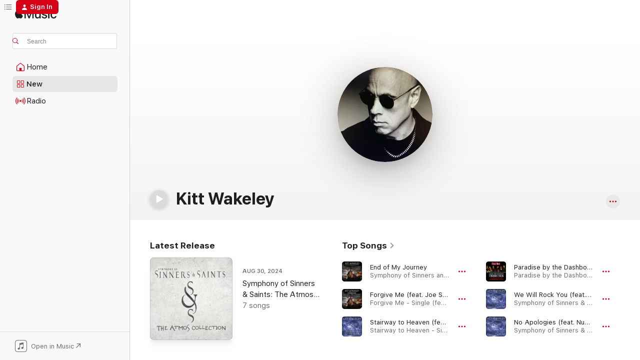

--- FILE ---
content_type: text/html
request_url: https://music.apple.com/us/artist/kitt-wakeley/1402542304
body_size: 28664
content:
<!DOCTYPE html>
<html dir="ltr" lang="en-US">
    <head>
        <!-- prettier-ignore -->
        <meta charset="utf-8">
        <!-- prettier-ignore -->
        <meta http-equiv="X-UA-Compatible" content="IE=edge">
        <!-- prettier-ignore -->
        <meta
            name="viewport"
            content="width=device-width,initial-scale=1,interactive-widget=resizes-content"
        >
        <!-- prettier-ignore -->
        <meta name="applicable-device" content="pc,mobile">
        <!-- prettier-ignore -->
        <meta name="referrer" content="strict-origin">
        <!-- prettier-ignore -->
        <link
            rel="apple-touch-icon"
            sizes="180x180"
            href="/assets/favicon/favicon-180.png"
        >
        <!-- prettier-ignore -->
        <link
            rel="icon"
            type="image/png"
            sizes="32x32"
            href="/assets/favicon/favicon-32.png"
        >
        <!-- prettier-ignore -->
        <link
            rel="icon"
            type="image/png"
            sizes="16x16"
            href="/assets/favicon/favicon-16.png"
        >
        <!-- prettier-ignore -->
        <link
            rel="mask-icon"
            href="/assets/favicon/favicon.svg"
            color="#fa233b"
        >
        <!-- prettier-ignore -->
        <link rel="manifest" href="/manifest.json">

        <title>‎Kitt Wakeley - Apple Music</title><!-- HEAD_svelte-1cypuwr_START --><link rel="preconnect" href="//www.apple.com/wss/fonts" crossorigin="anonymous"><link rel="stylesheet" href="//www.apple.com/wss/fonts?families=SF+Pro,v4%7CSF+Pro+Icons,v1&amp;display=swap" type="text/css" referrerpolicy="strict-origin-when-cross-origin"><!-- HEAD_svelte-1cypuwr_END --><!-- HEAD_svelte-eg3hvx_START -->    <meta name="description" content="Listen to music by Kitt Wakeley on Apple Music. Find top songs and albums by Kitt Wakeley including End of My Journey, Forgive Me (feat. Joe Satriani) and more."> <meta name="keywords" content="listen, Kitt Wakeley, music, songs, Rock, apple music"> <link rel="canonical" href="https://music.apple.com/us/artist/kitt-wakeley/1402542304">     <meta name="al:ios:app_store_id" content="1108187390"> <meta name="al:ios:app_name" content="Apple Music"> <meta name="apple:content_id" content="1402542304"> <meta name="apple:title" content="Kitt Wakeley"> <meta name="apple:description" content="Listen to music by Kitt Wakeley on Apple Music. Find top songs and albums by Kitt Wakeley including End of My Journey, Forgive Me (feat. Joe Satriani) and more.">   <meta property="og:title" content="Kitt Wakeley on Apple Music"> <meta property="og:description" content="Listen to music by Kitt Wakeley on Apple Music."> <meta property="og:site_name" content="Apple Music - Web Player"> <meta property="og:url" content="https://music.apple.com/us/artist/kitt-wakeley/1402542304"> <meta property="og:image" content="https://is1-ssl.mzstatic.com/image/thumb/Music124/v4/83/f2/9d/83f29d90-de0b-0ab8-c176-19a884e1103a/pr_source.png/1200x630cw.png"> <meta property="og:image:secure_url" content="https://is1-ssl.mzstatic.com/image/thumb/Music124/v4/83/f2/9d/83f29d90-de0b-0ab8-c176-19a884e1103a/pr_source.png/1200x630cw.png"> <meta property="og:image:alt" content="Kitt Wakeley on Apple Music"> <meta property="og:image:width" content="1200"> <meta property="og:image:height" content="630"> <meta property="og:image:type" content="image/png"> <meta property="og:type" content="music.musician"> <meta property="og:locale" content="en_US">        <meta name="twitter:title" content="Kitt Wakeley on Apple Music"> <meta name="twitter:description" content="Listen to music by Kitt Wakeley on Apple Music."> <meta name="twitter:site" content="@AppleMusic"> <meta name="twitter:image" content="https://is1-ssl.mzstatic.com/image/thumb/Music124/v4/83/f2/9d/83f29d90-de0b-0ab8-c176-19a884e1103a/pr_source.png/1200x630cw.png"> <meta name="twitter:image:alt" content="Kitt Wakeley on Apple Music"> <meta name="twitter:card" content="summary_large_image">       <!-- HTML_TAG_START -->
                <script id=schema:music-group type="application/ld+json">
                    {"@context":"http://schema.org","@type":"MusicGroup","name":"Kitt Wakeley","description":"Listen to music by Kitt Wakeley on Apple Music. Find top songs and albums by Kitt Wakeley including End of My Journey, Forgive Me (feat. Joe Satriani) and more.","image":"https://is1-ssl.mzstatic.com/image/thumb/Music124/v4/83/f2/9d/83f29d90-de0b-0ab8-c176-19a884e1103a/pr_source.png/486x486bb.png","genre":["Rock"],"tracks":[{"@type":"MusicRecording","name":"End of My Journey","duration":"PT4M2S","url":"https://music.apple.com/us/song/end-of-my-journey/1558262785","offers":{"@type":"Offer","category":"free","price":0},"audio":{"@type":"AudioObject","potentialAction":{"@type":"ListenAction","expectsAcceptanceOf":{"@type":"Offer","category":"free"},"target":{"@type":"EntryPoint","actionPlatform":"https://music.apple.com/us/song/end-of-my-journey/1558262785"}},"name":"End of My Journey","contentUrl":"https://audio-ssl.itunes.apple.com/itunes-assets/AudioPreview124/v4/69/ec/59/69ec59f2-bba1-c2b5-0c2d-a45ca68e1f85/mzaf_15606906468531102783.plus.aac.ep.m4a","duration":"PT4M2S","uploadDate":"2021-05-21","thumbnailUrl":"https://is1-ssl.mzstatic.com/image/thumb/Music114/v4/6b/d1/8e/6bd18eb7-7c9a-e0d9-449e-5cbc775b2f1e/859746457278_cover.jpg/1200x630cw.png"}},{"@type":"MusicRecording","name":"Forgive Me (feat. Joe Satriani)","duration":"PT3M47S","url":"https://music.apple.com/us/song/forgive-me-feat-joe-satriani/1560542563","offers":{"@type":"Offer","category":"free","price":0},"audio":{"@type":"AudioObject","potentialAction":{"@type":"ListenAction","expectsAcceptanceOf":{"@type":"Offer","category":"free"},"target":{"@type":"EntryPoint","actionPlatform":"https://music.apple.com/us/song/forgive-me-feat-joe-satriani/1560542563"}},"name":"Forgive Me (feat. Joe Satriani)","contentUrl":"https://audio-ssl.itunes.apple.com/itunes-assets/AudioPreview124/v4/5c/7a/2e/5c7a2ec1-a140-3165-aae1-d6efcce9a90c/mzaf_16488424075806377470.plus.aac.ep.m4a","duration":"PT3M47S","uploadDate":"2021-05-14","thumbnailUrl":"https://is1-ssl.mzstatic.com/image/thumb/Music114/v4/10/7b/cd/107bcd56-1347-6629-177c-2500f13daf4f/859746819441_cover.jpg/1200x630cw.png"}},{"@type":"MusicRecording","name":"Stairway to Heaven (feat. Orianthi)","duration":"PT4M23S","url":"https://music.apple.com/us/song/stairway-to-heaven-feat-orianthi/1668287752","offers":{"@type":"Offer","category":"free","price":0},"audio":{"@type":"AudioObject","potentialAction":{"@type":"ListenAction","expectsAcceptanceOf":{"@type":"Offer","category":"free"},"target":{"@type":"EntryPoint","actionPlatform":"https://music.apple.com/us/song/stairway-to-heaven-feat-orianthi/1668287752"}},"name":"Stairway to Heaven (feat. Orianthi)","contentUrl":"https://audio-ssl.itunes.apple.com/itunes-assets/AudioPreview116/v4/d6/ef/00/d6ef006b-1452-37ab-87ca-03711db057ac/mzaf_7968974096284071813.plus.aac.ep.m4a","duration":"PT4M23S","uploadDate":"2023-02-17","thumbnailUrl":"https://is1-ssl.mzstatic.com/image/thumb/Music116/v4/90/ea/d5/90ead555-81d8-5a82-1634-3a5279849718/859764630486_cover.jpg/1200x630cw.png"}},{"@type":"MusicRecording","name":"Paradise by the Dashboard Light (feat. Kitt Wakeley & Sharon Lia)","duration":"PT8M17S","url":"https://music.apple.com/us/song/paradise-by-the-dashboard-light-feat-kitt-wakeley/1691541299","offers":{"@type":"Offer","category":"free","price":0},"audio":{"@type":"AudioObject","potentialAction":{"@type":"ListenAction","expectsAcceptanceOf":{"@type":"Offer","category":"free"},"target":{"@type":"EntryPoint","actionPlatform":"https://music.apple.com/us/song/paradise-by-the-dashboard-light-feat-kitt-wakeley/1691541299"}},"name":"Paradise by the Dashboard Light (feat. Kitt Wakeley & Sharon Lia)","contentUrl":"https://audio-ssl.itunes.apple.com/itunes-assets/AudioPreview116/v4/2e/1d/37/2e1d37e0-bdb4-01e5-567a-e7ab4d739ee4/mzaf_14042120278364727482.plus.aac.ep.m4a","duration":"PT8M17S","uploadDate":"2023-06-06","thumbnailUrl":"https://is1-ssl.mzstatic.com/image/thumb/Music116/v4/fc/1e/7e/fc1e7e6e-b2e0-6456-9b4b-315780e11043/638865243173.jpg/1200x630cw.png"}},{"@type":"MusicRecording","name":"We Will Rock You (feat. João Miguel)","duration":"PT3M16S","url":"https://music.apple.com/us/song/we-will-rock-you-feat-jo%C3%A3o-miguel/1679732451","offers":{"@type":"Offer","category":"free","price":0},"audio":{"@type":"AudioObject","potentialAction":{"@type":"ListenAction","expectsAcceptanceOf":{"@type":"Offer","category":"free"},"target":{"@type":"EntryPoint","actionPlatform":"https://music.apple.com/us/song/we-will-rock-you-feat-jo%C3%A3o-miguel/1679732451"}},"name":"We Will Rock You (feat. João Miguel)","contentUrl":"https://audio-ssl.itunes.apple.com/itunes-assets/AudioPreview126/v4/3d/d6/bd/3dd6bdb8-7990-a61f-de96-b7fa545ea179/mzaf_14775672911097331057.plus.aac.ep.m4a","duration":"PT3M16S","uploadDate":"2023-04-17","thumbnailUrl":"https://is1-ssl.mzstatic.com/image/thumb/Music126/v4/25/95/79/25957970-5a7e-6b94-4d82-b642e3f03b5e/859764595075_cover.jpg/1200x630cw.png"}},{"@type":"MusicRecording","name":"No Apologies (feat. Nuno Bettencourt)","duration":"PT4M1S","url":"https://music.apple.com/us/song/no-apologies-feat-nuno-bettencourt/1679732447","offers":{"@type":"Offer","category":"free","price":0},"audio":{"@type":"AudioObject","potentialAction":{"@type":"ListenAction","expectsAcceptanceOf":{"@type":"Offer","category":"free"},"target":{"@type":"EntryPoint","actionPlatform":"https://music.apple.com/us/song/no-apologies-feat-nuno-bettencourt/1679732447"}},"name":"No Apologies (feat. Nuno Bettencourt)","contentUrl":"https://audio-ssl.itunes.apple.com/itunes-assets/AudioPreview116/v4/13/a6/18/13a6184f-c72a-dc71-8542-419f337ff8a8/mzaf_13483428725269350932.plus.aac.ep.m4a","duration":"PT4M1S","uploadDate":"2023-04-17","thumbnailUrl":"https://is1-ssl.mzstatic.com/image/thumb/Music126/v4/25/95/79/25957970-5a7e-6b94-4d82-b642e3f03b5e/859764595075_cover.jpg/1200x630cw.png"}},{"@type":"MusicRecording","name":"You Gave Me Wings (feat. Joe Satriani)","duration":"PT3M36S","url":"https://music.apple.com/us/song/you-gave-me-wings-feat-joe-satriani/1679732225","offers":{"@type":"Offer","category":"free","price":0},"audio":{"@type":"AudioObject","potentialAction":{"@type":"ListenAction","expectsAcceptanceOf":{"@type":"Offer","category":"free"},"target":{"@type":"EntryPoint","actionPlatform":"https://music.apple.com/us/song/you-gave-me-wings-feat-joe-satriani/1679732225"}},"name":"You Gave Me Wings (feat. Joe Satriani)","contentUrl":"https://audio-ssl.itunes.apple.com/itunes-assets/AudioPreview126/v4/b0/0b/34/b00b3460-a904-7092-4148-36678c28c87d/mzaf_13945027359171060443.plus.aac.ep.m4a","duration":"PT3M36S","uploadDate":"2023-04-17","thumbnailUrl":"https://is1-ssl.mzstatic.com/image/thumb/Music126/v4/25/95/79/25957970-5a7e-6b94-4d82-b642e3f03b5e/859764595075_cover.jpg/1200x630cw.png"}},{"@type":"MusicRecording","name":"Requiem (feat. Nuno Bettencourt)","duration":"PT3M24S","url":"https://music.apple.com/us/song/requiem-feat-nuno-bettencourt/1679732220","offers":{"@type":"Offer","category":"free","price":0},"audio":{"@type":"AudioObject","potentialAction":{"@type":"ListenAction","expectsAcceptanceOf":{"@type":"Offer","category":"free"},"target":{"@type":"EntryPoint","actionPlatform":"https://music.apple.com/us/song/requiem-feat-nuno-bettencourt/1679732220"}},"name":"Requiem (feat. Nuno Bettencourt)","contentUrl":"https://audio-ssl.itunes.apple.com/itunes-assets/AudioPreview126/v4/27/5a/9d/275a9da1-ce95-3de1-38f4-df724f5f6b9d/mzaf_12470856580021840377.plus.aac.ep.m4a","duration":"PT3M24S","uploadDate":"2023-04-17","thumbnailUrl":"https://is1-ssl.mzstatic.com/image/thumb/Music126/v4/25/95/79/25957970-5a7e-6b94-4d82-b642e3f03b5e/859764595075_cover.jpg/1200x630cw.png"}},{"@type":"MusicRecording","name":"Closure (feat. Nita Strauss)","duration":"PT3M48S","url":"https://music.apple.com/us/song/closure-feat-nita-strauss/1679732216","offers":{"@type":"Offer","category":"free","price":0},"audio":{"@type":"AudioObject","potentialAction":{"@type":"ListenAction","expectsAcceptanceOf":{"@type":"Offer","category":"free"},"target":{"@type":"EntryPoint","actionPlatform":"https://music.apple.com/us/song/closure-feat-nita-strauss/1679732216"}},"name":"Closure (feat. Nita Strauss)","contentUrl":"https://audio-ssl.itunes.apple.com/itunes-assets/AudioPreview126/v4/d3/0f/3b/d30f3b32-73f0-0673-f410-bb68af75a566/mzaf_17369268143160957671.plus.aac.ep.m4a","duration":"PT3M48S","uploadDate":"2023-04-17","thumbnailUrl":"https://is1-ssl.mzstatic.com/image/thumb/Music126/v4/25/95/79/25957970-5a7e-6b94-4d82-b642e3f03b5e/859764595075_cover.jpg/1200x630cw.png"}},{"@type":"MusicRecording","name":"All Things Sacred (feat. Joe Satriani)","duration":"PT6M","url":"https://music.apple.com/us/song/all-things-sacred-feat-joe-satriani/1679731829","offers":{"@type":"Offer","category":"free","price":0},"audio":{"@type":"AudioObject","potentialAction":{"@type":"ListenAction","expectsAcceptanceOf":{"@type":"Offer","category":"free"},"target":{"@type":"EntryPoint","actionPlatform":"https://music.apple.com/us/song/all-things-sacred-feat-joe-satriani/1679731829"}},"name":"All Things Sacred (feat. Joe Satriani)","contentUrl":"https://audio-ssl.itunes.apple.com/itunes-assets/AudioPreview126/v4/c8/f0/59/c8f059e4-971a-0b50-2df6-dd0f8a8f6f41/mzaf_1434039500678349148.plus.aac.ep.m4a","duration":"PT6M","uploadDate":"2023-04-17","thumbnailUrl":"https://is1-ssl.mzstatic.com/image/thumb/Music126/v4/25/95/79/25957970-5a7e-6b94-4d82-b642e3f03b5e/859764595075_cover.jpg/1200x630cw.png"}},{"@type":"MusicRecording","name":"Paganini's Storm (feat. Nuno Bettencourt)","duration":"PT3M44S","url":"https://music.apple.com/us/song/paganinis-storm-feat-nuno-bettencourt/1679641022","offers":{"@type":"Offer","category":"free","price":0},"audio":{"@type":"AudioObject","potentialAction":{"@type":"ListenAction","expectsAcceptanceOf":{"@type":"Offer","category":"free"},"target":{"@type":"EntryPoint","actionPlatform":"https://music.apple.com/us/song/paganinis-storm-feat-nuno-bettencourt/1679641022"}},"name":"Paganini's Storm (feat. Nuno Bettencourt)","contentUrl":"https://audio-ssl.itunes.apple.com/itunes-assets/AudioPreview126/v4/37/a6/2a/37a62ab7-c4e3-4994-f028-62688a90b57d/mzaf_7819033920817922293.plus.aac.ep.m4a","duration":"PT3M44S","uploadDate":"2023-03-31","thumbnailUrl":"https://is1-ssl.mzstatic.com/image/thumb/Music116/v4/d7/4a/51/d74a5101-3ebf-bee2-0436-b1720b293d2c/859764630738_cover.jpg/1200x630cw.png"}},{"@type":"MusicRecording","name":"Echoes of Amadeus (Reimagined) [feat. Joe Satriani]","duration":"PT3M55S","url":"https://music.apple.com/us/song/echoes-of-amadeus-reimagined-feat-joe-satriani/1679732076","offers":{"@type":"Offer","category":"free","price":0},"audio":{"@type":"AudioObject","potentialAction":{"@type":"ListenAction","expectsAcceptanceOf":{"@type":"Offer","category":"free"},"target":{"@type":"EntryPoint","actionPlatform":"https://music.apple.com/us/song/echoes-of-amadeus-reimagined-feat-joe-satriani/1679732076"}},"name":"Echoes of Amadeus (Reimagined) [feat. Joe Satriani]","contentUrl":"https://audio-ssl.itunes.apple.com/itunes-assets/AudioPreview116/v4/83/ad/d8/83add82c-a409-5bec-40a2-6acdad4bc217/mzaf_11554222328443754037.plus.aac.ep.m4a","duration":"PT3M55S","uploadDate":"2022-10-14","thumbnailUrl":"https://is1-ssl.mzstatic.com/image/thumb/Music126/v4/25/95/79/25957970-5a7e-6b94-4d82-b642e3f03b5e/859764595075_cover.jpg/1200x630cw.png"}},{"@type":"MusicRecording","name":"Sacred (Reprise)","duration":"PT1M10S","url":"https://music.apple.com/us/song/sacred-reprise/1704870815","offers":{"@type":"Offer","category":"free","price":0},"audio":{"@type":"AudioObject","potentialAction":{"@type":"ListenAction","expectsAcceptanceOf":{"@type":"Offer","category":"free"},"target":{"@type":"EntryPoint","actionPlatform":"https://music.apple.com/us/song/sacred-reprise/1704870815"}},"name":"Sacred (Reprise)","contentUrl":"https://audio-ssl.itunes.apple.com/itunes-assets/AudioPreview211/v4/f3/e4/bb/f3e4bbc2-2477-c302-5b9d-fc85ee1b2458/mzaf_18019610187552297925.plus.aac.p.m4a","duration":"PT1M10S","uploadDate":"2022-09-28","thumbnailUrl":"https://is1-ssl.mzstatic.com/image/thumb/Music126/v4/d3/04/44/d3044433-f1a4-cd24-43e0-a5c091c982d3/859765710965.jpg/1200x630cw.png"}},{"@type":"MusicRecording","name":"St. Christopher's Journey (2022 Reimagined)","duration":"PT3M36S","url":"https://music.apple.com/us/song/st-christophers-journey-2022-reimagined/1704870798","offers":{"@type":"Offer","category":"free","price":0},"audio":{"@type":"AudioObject","potentialAction":{"@type":"ListenAction","expectsAcceptanceOf":{"@type":"Offer","category":"free"},"target":{"@type":"EntryPoint","actionPlatform":"https://music.apple.com/us/song/st-christophers-journey-2022-reimagined/1704870798"}},"name":"St. Christopher's Journey (2022 Reimagined)","contentUrl":"https://audio-ssl.itunes.apple.com/itunes-assets/AudioPreview221/v4/34/8f/47/348f470f-fcbe-f9e3-83ed-aef35e0f6df2/mzaf_10471578598830805442.plus.aac.ep.m4a","duration":"PT3M36S","uploadDate":"2022-09-28","thumbnailUrl":"https://is1-ssl.mzstatic.com/image/thumb/Music126/v4/d3/04/44/d3044433-f1a4-cd24-43e0-a5c091c982d3/859765710965.jpg/1200x630cw.png"}},{"@type":"MusicRecording","name":"No Apologies (Reimagined)","duration":"PT4M4S","url":"https://music.apple.com/us/song/no-apologies-reimagined/1704870519","offers":{"@type":"Offer","category":"free","price":0},"audio":{"@type":"AudioObject","potentialAction":{"@type":"ListenAction","expectsAcceptanceOf":{"@type":"Offer","category":"free"},"target":{"@type":"EntryPoint","actionPlatform":"https://music.apple.com/us/song/no-apologies-reimagined/1704870519"}},"name":"No Apologies (Reimagined)","contentUrl":"https://audio-ssl.itunes.apple.com/itunes-assets/AudioPreview221/v4/fe/4e/71/fe4e71d5-1c8e-2b58-de06-1b6fef9f65ff/mzaf_2196603294709229280.plus.aac.ep.m4a","duration":"PT4M4S","uploadDate":"2022-09-28","thumbnailUrl":"https://is1-ssl.mzstatic.com/image/thumb/Music126/v4/d3/04/44/d3044433-f1a4-cd24-43e0-a5c091c982d3/859765710965.jpg/1200x630cw.png"}},{"@type":"MusicRecording","name":"Asa","duration":"PT4M34S","url":"https://music.apple.com/us/song/asa/1704870508","offers":{"@type":"Offer","category":"free","price":0},"audio":{"@type":"AudioObject","potentialAction":{"@type":"ListenAction","expectsAcceptanceOf":{"@type":"Offer","category":"free"},"target":{"@type":"EntryPoint","actionPlatform":"https://music.apple.com/us/song/asa/1704870508"}},"name":"Asa","contentUrl":"https://audio-ssl.itunes.apple.com/itunes-assets/AudioPreview221/v4/64/bd/33/64bd330f-cb14-4bbb-a92c-deacfacbacea/mzaf_2640045941333586171.plus.aac.ep.m4a","duration":"PT4M34S","uploadDate":"2022-09-28","thumbnailUrl":"https://is1-ssl.mzstatic.com/image/thumb/Music126/v4/d3/04/44/d3044433-f1a4-cd24-43e0-a5c091c982d3/859765710965.jpg/1200x630cw.png"}},{"@type":"MusicRecording","name":"The Storm","duration":"PT3M36S","url":"https://music.apple.com/us/song/the-storm/1704870165","offers":{"@type":"Offer","category":"free","price":0},"audio":{"@type":"AudioObject","potentialAction":{"@type":"ListenAction","expectsAcceptanceOf":{"@type":"Offer","category":"free"},"target":{"@type":"EntryPoint","actionPlatform":"https://music.apple.com/us/song/the-storm/1704870165"}},"name":"The Storm","contentUrl":"https://audio-ssl.itunes.apple.com/itunes-assets/AudioPreview221/v4/84/11/35/841135bb-b62f-321b-8470-907fab3cd894/mzaf_8753152508661722913.plus.aac.ep.m4a","duration":"PT3M36S","uploadDate":"2022-09-28","thumbnailUrl":"https://is1-ssl.mzstatic.com/image/thumb/Music126/v4/d3/04/44/d3044433-f1a4-cd24-43e0-a5c091c982d3/859765710965.jpg/1200x630cw.png"}},{"@type":"MusicRecording","name":"Sacred","duration":"PT6M1S","url":"https://music.apple.com/us/song/sacred/1704870151","offers":{"@type":"Offer","category":"free","price":0},"audio":{"@type":"AudioObject","potentialAction":{"@type":"ListenAction","expectsAcceptanceOf":{"@type":"Offer","category":"free"},"target":{"@type":"EntryPoint","actionPlatform":"https://music.apple.com/us/song/sacred/1704870151"}},"name":"Sacred","contentUrl":"https://audio-ssl.itunes.apple.com/itunes-assets/AudioPreview211/v4/df/09/01/df090168-7d54-c0ac-3c68-05505baaac3b/mzaf_17797166937460266268.plus.aac.ep.m4a","duration":"PT6M1S","uploadDate":"2022-09-28","thumbnailUrl":"https://is1-ssl.mzstatic.com/image/thumb/Music126/v4/d3/04/44/d3044433-f1a4-cd24-43e0-a5c091c982d3/859765710965.jpg/1200x630cw.png"}},{"@type":"MusicRecording","name":"Mvp (feat. Nita Strauss)","duration":"PT3M8S","url":"https://music.apple.com/us/song/mvp-feat-nita-strauss/1679731832","offers":{"@type":"Offer","category":"free","price":0},"audio":{"@type":"AudioObject","potentialAction":{"@type":"ListenAction","expectsAcceptanceOf":{"@type":"Offer","category":"free"},"target":{"@type":"EntryPoint","actionPlatform":"https://music.apple.com/us/song/mvp-feat-nita-strauss/1679731832"}},"name":"Mvp (feat. Nita Strauss)","contentUrl":"https://audio-ssl.itunes.apple.com/itunes-assets/AudioPreview126/v4/e4/5a/a6/e45aa66b-fbef-a01c-17c2-9bb1079f4397/mzaf_392345257696730403.plus.aac.ep.m4a","duration":"PT3M8S","uploadDate":"2022-09-09","thumbnailUrl":"https://is1-ssl.mzstatic.com/image/thumb/Music126/v4/25/95/79/25957970-5a7e-6b94-4d82-b642e3f03b5e/859764595075_cover.jpg/1200x630cw.png"}},{"@type":"MusicRecording","name":"Never Get Away (feat. Natalie Jean & Kitt Wakeley)","duration":"PT3M43S","url":"https://music.apple.com/us/song/never-get-away-feat-natalie-jean-kitt-wakeley/1639874763","offers":{"@type":"Offer","category":"free","price":0},"audio":{"@type":"AudioObject","potentialAction":{"@type":"ListenAction","expectsAcceptanceOf":{"@type":"Offer","category":"free"},"target":{"@type":"EntryPoint","actionPlatform":"https://music.apple.com/us/song/never-get-away-feat-natalie-jean-kitt-wakeley/1639874763"}},"name":"Never Get Away (feat. Natalie Jean & Kitt Wakeley)","contentUrl":"https://audio-ssl.itunes.apple.com/itunes-assets/AudioPreview122/v4/0e/10/67/0e1067d7-f0c1-40cf-3bf8-91d8a1fc4fbf/mzaf_1110074063200687107.plus.aac.ep.m4a","duration":"PT3M43S","uploadDate":"2022-08-30","thumbnailUrl":"https://is1-ssl.mzstatic.com/image/thumb/Music122/v4/0a/30/0d/0a300d5a-b02b-942d-5408-c2cc00f29e1f/artwork.jpg/1200x630cw.png"}},{"@type":"MusicRecording","name":"Cold Day in Hell (feat. Larry Mitchell & Kitt Wakeley)","duration":"PT4M20S","url":"https://music.apple.com/us/song/cold-day-in-hell-feat-larry-mitchell-kitt-wakeley/1639874754","offers":{"@type":"Offer","category":"free","price":0},"audio":{"@type":"AudioObject","potentialAction":{"@type":"ListenAction","expectsAcceptanceOf":{"@type":"Offer","category":"free"},"target":{"@type":"EntryPoint","actionPlatform":"https://music.apple.com/us/song/cold-day-in-hell-feat-larry-mitchell-kitt-wakeley/1639874754"}},"name":"Cold Day in Hell (feat. Larry Mitchell & Kitt Wakeley)","contentUrl":"https://audio-ssl.itunes.apple.com/itunes-assets/AudioPreview112/v4/b2/41/df/b241df7a-cb84-04b6-087d-a6ee7aa25719/mzaf_9249131378967647073.plus.aac.ep.m4a","duration":"PT4M20S","uploadDate":"2022-08-30","thumbnailUrl":"https://is1-ssl.mzstatic.com/image/thumb/Music122/v4/0a/30/0d/0a300d5a-b02b-942d-5408-c2cc00f29e1f/artwork.jpg/1200x630cw.png"}},{"@type":"MusicRecording","name":"Pretend in the Dark (feat. Kitt Wakeley)","duration":"PT3M32S","url":"https://music.apple.com/us/song/pretend-in-the-dark-feat-kitt-wakeley/1639874751","offers":{"@type":"Offer","category":"free","price":0},"audio":{"@type":"AudioObject","potentialAction":{"@type":"ListenAction","expectsAcceptanceOf":{"@type":"Offer","category":"free"},"target":{"@type":"EntryPoint","actionPlatform":"https://music.apple.com/us/song/pretend-in-the-dark-feat-kitt-wakeley/1639874751"}},"name":"Pretend in the Dark (feat. Kitt Wakeley)","contentUrl":"https://audio-ssl.itunes.apple.com/itunes-assets/AudioPreview112/v4/fd/7d/12/fd7d12ea-99e4-4995-c191-e0b8978f9ad1/mzaf_17155351230327810821.plus.aac.ep.m4a","duration":"PT3M32S","uploadDate":"2022-08-30","thumbnailUrl":"https://is1-ssl.mzstatic.com/image/thumb/Music122/v4/0a/30/0d/0a300d5a-b02b-942d-5408-c2cc00f29e1f/artwork.jpg/1200x630cw.png"}},{"@type":"MusicRecording","name":"STILL (feat. Kitt Wakeley)","duration":"PT3M44S","url":"https://music.apple.com/us/song/still-feat-kitt-wakeley/1609789738","offers":{"@type":"Offer","category":"free","price":0},"audio":{"@type":"AudioObject","potentialAction":{"@type":"ListenAction","expectsAcceptanceOf":{"@type":"Offer","category":"free"},"target":{"@type":"EntryPoint","actionPlatform":"https://music.apple.com/us/song/still-feat-kitt-wakeley/1609789738"}},"name":"STILL (feat. Kitt Wakeley)","contentUrl":"https://audio-ssl.itunes.apple.com/itunes-assets/AudioPreview116/v4/3e/75/66/3e7566ce-f9c2-d0c2-90b7-39eeeb473ebf/mzaf_13157124929013330817.plus.aac.ep.m4a","duration":"PT3M44S","uploadDate":"2022-02-14","thumbnailUrl":"https://is1-ssl.mzstatic.com/image/thumb/Music116/v4/a5/2b/55/a52b55b9-8cdb-6e07-c873-88caa02a5c4b/artwork.jpg/1200x630cw.png"}},{"@type":"MusicRecording","name":"Echoes of Amadeus","duration":"PT3M55S","url":"https://music.apple.com/us/song/echoes-of-amadeus/1558262794","offers":{"@type":"Offer","category":"free","price":0},"audio":{"@type":"AudioObject","potentialAction":{"@type":"ListenAction","expectsAcceptanceOf":{"@type":"Offer","category":"free"},"target":{"@type":"EntryPoint","actionPlatform":"https://music.apple.com/us/song/echoes-of-amadeus/1558262794"}},"name":"Echoes of Amadeus","contentUrl":"https://audio-ssl.itunes.apple.com/itunes-assets/AudioPreview124/v4/d5/06/90/d5069082-0937-6b3a-cb29-953b67e28e32/mzaf_14828771898235215484.plus.aac.ep.m4a","duration":"PT3M55S","uploadDate":"2021-05-21","thumbnailUrl":"https://is1-ssl.mzstatic.com/image/thumb/Music114/v4/6b/d1/8e/6bd18eb7-7c9a-e0d9-449e-5cbc775b2f1e/859746457278_cover.jpg/1200x630cw.png"}}],"albums":[{"@type":"MusicAlbum","image":"https://is1-ssl.mzstatic.com/image/thumb/Music126/v4/25/95/79/25957970-5a7e-6b94-4d82-b642e3f03b5e/859764595075_cover.jpg/486x486bb.png","url":"https://music.apple.com/us/album/symphony-of-sinners-saints-vol-ii-the-storm/1679731824","name":"Symphony of Sinners & Saints, Vol. II: The Storm","byArtist":{"@type":"MusicGroup","url":"https://music.apple.com/us/artist/kitt-wakeley/1402542304","name":"Kitt Wakeley"}},{"@type":"MusicAlbum","image":"https://is1-ssl.mzstatic.com/image/thumb/Music114/v4/6b/d1/8e/6bd18eb7-7c9a-e0d9-449e-5cbc775b2f1e/859746457278_cover.jpg/486x486bb.png","url":"https://music.apple.com/us/album/symphony-of-sinners-and-saints/1558262766","name":"Symphony of Sinners and Saints","byArtist":{"@type":"MusicGroup","url":"https://music.apple.com/us/artist/kitt-wakeley/1402542304","name":"Kitt Wakeley"}},{"@type":"MusicAlbum","image":"https://is1-ssl.mzstatic.com/image/thumb/Music124/v4/27/e0/17/27e01759-ff78-12f7-d028-f8cdc06ac575/193428462045.jpg/486x486bb.png","url":"https://music.apple.com/us/album/symphony-of-rock-experience/1448765212","name":"Symphony of Rock Experience","byArtist":{"@type":"MusicGroup","url":"https://music.apple.com/us/artist/kitt-wakeley/1402542304","name":"Kitt Wakeley"}},{"@type":"MusicAlbum","image":"https://is1-ssl.mzstatic.com/image/thumb/Music118/v4/d7/96/ba/d796ba52-07e6-c1a4-463d-64dec2f4a648/888295794039.jpg/486x486bb.png","url":"https://music.apple.com/us/album/midnight-in-macedonia/1402547050","name":"Midnight in Macedonia","byArtist":{"@type":"MusicGroup","url":"https://music.apple.com/us/artist/kitt-wakeley/1402542304","name":"Kitt Wakeley"}}],"url":"https://music.apple.com/us/artist/kitt-wakeley/1402542304","potentialAction":{"@type":"ListenAction","expectsAcceptanceOf":{"@type":"Offer","category":"free"},"target":{"@type":"EntryPoint","actionPlatform":"https://music.apple.com/us/artist/kitt-wakeley/1402542304"}}}
                </script>
                <!-- HTML_TAG_END -->    <!-- HEAD_svelte-eg3hvx_END -->
      <script type="module" crossorigin src="/assets/index~90a29058ba.js"></script>
      <link rel="stylesheet" href="/assets/index~fbf29d0525.css">
      <script type="module">import.meta.url;import("_").catch(()=>1);async function* g(){};window.__vite_is_modern_browser=true;</script>
      <script type="module">!function(){if(window.__vite_is_modern_browser)return;console.warn("vite: loading legacy chunks, syntax error above and the same error below should be ignored");var e=document.getElementById("vite-legacy-polyfill"),n=document.createElement("script");n.src=e.src,n.onload=function(){System.import(document.getElementById('vite-legacy-entry').getAttribute('data-src'))},document.body.appendChild(n)}();</script>
    </head>
    <body>
        
        <script
            async
            src="/includes/js-cdn/musickit/v3/amp/musickit.js"
        ></script>
        <script
            type="module"
            async
            src="/includes/js-cdn/musickit/v3/components/musickit-components/musickit-components.esm.js"
        ></script>
        <script
            nomodule
            async
            src="/includes/js-cdn/musickit/v3/components/musickit-components/musickit-components.js"
        ></script>
        <svg style="display: none" xmlns="http://www.w3.org/2000/svg">
            <symbol id="play-circle-fill" viewBox="0 0 60 60">
                <path
                    class="icon-circle-fill__circle"
                    fill="var(--iconCircleFillBG, transparent)"
                    d="M30 60c16.411 0 30-13.617 30-30C60 13.588 46.382 0 29.971 0 13.588 0 .001 13.588.001 30c0 16.383 13.617 30 30 30Z"
                />
                <path
                    fill="var(--iconFillArrow, var(--keyColor, black))"
                    d="M24.411 41.853c-1.41.853-3.028.177-3.028-1.294V19.47c0-1.44 1.735-2.058 3.028-1.294l17.265 10.235a1.89 1.89 0 0 1 0 3.265L24.411 41.853Z"
                />
            </symbol>
        </svg>
        <div class="body-container">
              <div class="app-container svelte-t3vj1e" data-testid="app-container">   <div class="header svelte-rjjbqs" data-testid="header"><nav data-testid="navigation" class="navigation svelte-13li0vp"><div class="navigation__header svelte-13li0vp"><div data-testid="logo" class="logo svelte-1o7dz8w"> <a aria-label="Apple Music" role="img" href="https://music.apple.com/us/home" class="svelte-1o7dz8w"><svg height="20" viewBox="0 0 83 20" width="83" xmlns="http://www.w3.org/2000/svg" class="logo" aria-hidden="true"><path d="M34.752 19.746V6.243h-.088l-5.433 13.503h-2.074L21.711 6.243h-.087v13.503h-2.548V1.399h3.235l5.833 14.621h.1l5.82-14.62h3.248v18.347h-2.56zm16.649 0h-2.586v-2.263h-.062c-.725 1.602-2.061 2.504-4.072 2.504-2.86 0-4.61-1.894-4.61-4.958V6.37h2.698v8.125c0 2.034.95 3.127 2.81 3.127 1.95 0 3.124-1.373 3.124-3.458V6.37H51.4v13.376zm7.394-13.618c3.06 0 5.046 1.73 5.134 4.196h-2.536c-.15-1.296-1.087-2.11-2.598-2.11-1.462 0-2.436.724-2.436 1.793 0 .839.6 1.41 2.023 1.741l2.136.496c2.686.636 3.71 1.704 3.71 3.636 0 2.442-2.236 4.12-5.333 4.12-3.285 0-5.26-1.64-5.509-4.183h2.673c.25 1.398 1.187 2.085 2.836 2.085 1.623 0 2.623-.687 2.623-1.78 0-.865-.487-1.373-1.924-1.704l-2.136-.508c-2.498-.585-3.735-1.806-3.735-3.75 0-2.391 2.049-4.032 5.072-4.032zM66.1 2.836c0-.878.7-1.577 1.561-1.577.862 0 1.55.7 1.55 1.577 0 .864-.688 1.576-1.55 1.576a1.573 1.573 0 0 1-1.56-1.576zm.212 3.534h2.698v13.376h-2.698zm14.089 4.603c-.275-1.424-1.324-2.556-3.085-2.556-2.086 0-3.46 1.767-3.46 4.64 0 2.938 1.386 4.642 3.485 4.642 1.66 0 2.748-.928 3.06-2.48H83C82.713 18.067 80.477 20 77.317 20c-3.76 0-6.208-2.62-6.208-6.942 0-4.247 2.448-6.93 6.183-6.93 3.385 0 5.446 2.213 5.683 4.845h-2.573zM10.824 3.189c-.698.834-1.805 1.496-2.913 1.398-.145-1.128.41-2.33 1.036-3.065C9.644.662 10.848.05 11.835 0c.121 1.178-.336 2.33-1.01 3.19zm.999 1.619c.624.049 2.425.244 3.578 1.98-.096.074-2.137 1.272-2.113 3.79.024 3.01 2.593 4.012 2.617 4.037-.024.074-.407 1.419-1.344 2.812-.817 1.224-1.657 2.422-3.002 2.447-1.297.024-1.73-.783-3.218-.783-1.489 0-1.97.758-3.194.807-1.297.048-2.28-1.297-3.097-2.52C.368 14.908-.904 10.408.825 7.375c.84-1.516 2.377-2.47 4.034-2.495 1.273-.023 2.45.857 3.218.857.769 0 2.137-1.027 3.746-.93z"></path></svg></a>   </div> <div class="search-input-wrapper svelte-nrtdem" data-testid="search-input"><div data-testid="amp-search-input" aria-controls="search-suggestions" aria-expanded="false" aria-haspopup="listbox" aria-owns="search-suggestions" class="search-input-container svelte-rg26q6" tabindex="-1" role=""><div class="flex-container svelte-rg26q6"><form id="search-input-form" class="svelte-rg26q6"><svg height="16" width="16" viewBox="0 0 16 16" class="search-svg" aria-hidden="true"><path d="M11.87 10.835c.018.015.035.03.051.047l3.864 3.863a.735.735 0 1 1-1.04 1.04l-3.863-3.864a.744.744 0 0 1-.047-.051 6.667 6.667 0 1 1 1.035-1.035zM6.667 12a5.333 5.333 0 1 0 0-10.667 5.333 5.333 0 0 0 0 10.667z"></path></svg> <input aria-autocomplete="list" aria-multiline="false" aria-controls="search-suggestions" placeholder="Search" spellcheck="false" autocomplete="off" autocorrect="off" autocapitalize="off" type="text" inputmode="search" class="search-input__text-field svelte-rg26q6" data-testid="search-input__text-field"></form> </div> <div data-testid="search-scope-bar"></div>   </div> </div></div> <div data-testid="navigation-content" class="navigation__content svelte-13li0vp" id="navigation" aria-hidden="false"><div class="navigation__scrollable-container svelte-13li0vp"><div data-testid="navigation-items-primary" class="navigation-items navigation-items--primary svelte-ng61m8"> <ul class="navigation-items__list svelte-ng61m8">  <li class="navigation-item navigation-item__home svelte-1a5yt87" aria-selected="false" data-testid="navigation-item"> <a href="https://music.apple.com/us/home" class="navigation-item__link svelte-1a5yt87" role="button" data-testid="home" aria-pressed="false"><div class="navigation-item__content svelte-zhx7t9"> <span class="navigation-item__icon svelte-zhx7t9"> <svg width="24" height="24" viewBox="0 0 24 24" xmlns="http://www.w3.org/2000/svg" aria-hidden="true"><path d="M5.93 20.16a1.94 1.94 0 0 1-1.43-.502c-.334-.335-.502-.794-.502-1.393v-7.142c0-.362.062-.688.177-.953.123-.264.326-.529.6-.75l6.145-5.157c.176-.141.344-.247.52-.318.176-.07.362-.105.564-.105.194 0 .388.035.565.105.176.07.352.177.52.318l6.146 5.158c.273.23.467.476.59.75.124.264.177.59.177.96v7.134c0 .59-.159 1.058-.503 1.393-.335.335-.811.503-1.428.503H5.929Zm12.14-1.172c.221 0 .406-.07.547-.212a.688.688 0 0 0 .22-.511v-7.142c0-.177-.026-.344-.087-.459a.97.97 0 0 0-.265-.353l-6.154-5.149a.756.756 0 0 0-.177-.115.37.37 0 0 0-.15-.035.37.37 0 0 0-.158.035l-.177.115-6.145 5.15a.982.982 0 0 0-.274.352 1.13 1.13 0 0 0-.088.468v7.133c0 .203.08.379.23.511a.744.744 0 0 0 .546.212h12.133Zm-8.323-4.7c0-.176.062-.326.177-.432a.6.6 0 0 1 .423-.159h3.315c.176 0 .326.053.432.16s.159.255.159.431v4.973H9.756v-4.973Z"></path></svg> </span> <span class="navigation-item__label svelte-zhx7t9"> Home </span> </div></a>  </li>  <li class="navigation-item navigation-item__new svelte-1a5yt87" aria-selected="false" data-testid="navigation-item"> <a href="https://music.apple.com/us/new" class="navigation-item__link svelte-1a5yt87" role="button" data-testid="new" aria-pressed="false"><div class="navigation-item__content svelte-zhx7t9"> <span class="navigation-item__icon svelte-zhx7t9"> <svg height="24" viewBox="0 0 24 24" width="24" aria-hidden="true"><path d="M9.92 11.354c.966 0 1.453-.487 1.453-1.49v-3.4c0-1.004-.487-1.483-1.453-1.483H6.452C5.487 4.981 5 5.46 5 6.464v3.4c0 1.003.487 1.49 1.452 1.49zm7.628 0c.965 0 1.452-.487 1.452-1.49v-3.4c0-1.004-.487-1.483-1.452-1.483h-3.46c-.974 0-1.46.479-1.46 1.483v3.4c0 1.003.486 1.49 1.46 1.49zm-7.65-1.073h-3.43c-.266 0-.396-.137-.396-.418v-3.4c0-.273.13-.41.396-.41h3.43c.265 0 .402.137.402.41v3.4c0 .281-.137.418-.403.418zm7.634 0h-3.43c-.273 0-.402-.137-.402-.418v-3.4c0-.273.129-.41.403-.41h3.43c.265 0 .395.137.395.41v3.4c0 .281-.13.418-.396.418zm-7.612 8.7c.966 0 1.453-.48 1.453-1.483v-3.407c0-.996-.487-1.483-1.453-1.483H6.452c-.965 0-1.452.487-1.452 1.483v3.407c0 1.004.487 1.483 1.452 1.483zm7.628 0c.965 0 1.452-.48 1.452-1.483v-3.407c0-.996-.487-1.483-1.452-1.483h-3.46c-.974 0-1.46.487-1.46 1.483v3.407c0 1.004.486 1.483 1.46 1.483zm-7.65-1.072h-3.43c-.266 0-.396-.137-.396-.41v-3.4c0-.282.13-.418.396-.418h3.43c.265 0 .402.136.402.418v3.4c0 .273-.137.41-.403.41zm7.634 0h-3.43c-.273 0-.402-.137-.402-.41v-3.4c0-.282.129-.418.403-.418h3.43c.265 0 .395.136.395.418v3.4c0 .273-.13.41-.396.41z" fill-opacity=".95"></path></svg> </span> <span class="navigation-item__label svelte-zhx7t9"> New </span> </div></a>  </li>  <li class="navigation-item navigation-item__radio svelte-1a5yt87" aria-selected="false" data-testid="navigation-item"> <a href="https://music.apple.com/us/radio" class="navigation-item__link svelte-1a5yt87" role="button" data-testid="radio" aria-pressed="false"><div class="navigation-item__content svelte-zhx7t9"> <span class="navigation-item__icon svelte-zhx7t9"> <svg width="24" height="24" viewBox="0 0 24 24" xmlns="http://www.w3.org/2000/svg" aria-hidden="true"><path d="M19.359 18.57C21.033 16.818 22 14.461 22 11.89s-.967-4.93-2.641-6.68c-.276-.292-.653-.26-.868-.023-.222.246-.176.591.085.868 1.466 1.535 2.272 3.593 2.272 5.835 0 2.241-.806 4.3-2.272 5.835-.261.268-.307.621-.085.86.215.245.592.276.868-.016zm-13.85.014c.222-.238.176-.59-.085-.86-1.474-1.535-2.272-3.593-2.272-5.834 0-2.242.798-4.3 2.272-5.835.261-.277.307-.622.085-.868-.215-.238-.592-.269-.868.023C2.967 6.96 2 9.318 2 11.89s.967 4.929 2.641 6.68c.276.29.653.26.868.014zm1.957-1.873c.223-.253.162-.583-.1-.867-.951-1.068-1.473-2.45-1.473-3.954 0-1.505.522-2.887 1.474-3.954.26-.284.322-.614.1-.876-.23-.26-.622-.26-.891.039-1.175 1.274-1.827 2.963-1.827 4.79 0 1.82.652 3.517 1.827 4.784.269.3.66.307.89.038zm9.958-.038c1.175-1.267 1.827-2.964 1.827-4.783 0-1.828-.652-3.517-1.827-4.791-.269-.3-.66-.3-.89-.039-.23.262-.162.592.092.876.96 1.067 1.481 2.449 1.481 3.954 0 1.504-.522 2.886-1.481 3.954-.254.284-.323.614-.092.867.23.269.621.261.89-.038zm-8.061-1.966c.23-.26.13-.568-.092-.883-.415-.522-.63-1.197-.63-1.934 0-.737.215-1.413.63-1.943.222-.307.322-.614.092-.875s-.653-.261-.906.054a4.385 4.385 0 0 0-.968 2.764 4.38 4.38 0 0 0 .968 2.756c.253.322.675.322.906.061zm6.18-.061a4.38 4.38 0 0 0 .968-2.756 4.385 4.385 0 0 0-.968-2.764c-.253-.315-.675-.315-.906-.054-.23.261-.138.568.092.875.415.53.63 1.206.63 1.943 0 .737-.215 1.412-.63 1.934-.23.315-.322.622-.092.883s.653.261.906-.061zm-3.547-.967c.96 0 1.789-.814 1.789-1.797s-.83-1.789-1.789-1.789c-.96 0-1.781.806-1.781 1.789 0 .983.821 1.797 1.781 1.797z"></path></svg> </span> <span class="navigation-item__label svelte-zhx7t9"> Radio </span> </div></a>  </li>  <li class="navigation-item navigation-item__search svelte-1a5yt87" aria-selected="false" data-testid="navigation-item"> <a href="https://music.apple.com/us/search" class="navigation-item__link svelte-1a5yt87" role="button" data-testid="search" aria-pressed="false"><div class="navigation-item__content svelte-zhx7t9"> <span class="navigation-item__icon svelte-zhx7t9"> <svg height="24" viewBox="0 0 24 24" width="24" aria-hidden="true"><path d="M17.979 18.553c.476 0 .813-.366.813-.835a.807.807 0 0 0-.235-.586l-3.45-3.457a5.61 5.61 0 0 0 1.158-3.413c0-3.098-2.535-5.633-5.633-5.633C7.542 4.63 5 7.156 5 10.262c0 3.098 2.534 5.632 5.632 5.632a5.614 5.614 0 0 0 3.274-1.055l3.472 3.472a.835.835 0 0 0 .6.242zm-7.347-3.875c-2.417 0-4.416-2-4.416-4.416 0-2.417 2-4.417 4.416-4.417 2.417 0 4.417 2 4.417 4.417s-2 4.416-4.417 4.416z" fill-opacity=".95"></path></svg> </span> <span class="navigation-item__label svelte-zhx7t9"> Search </span> </div></a>  </li></ul> </div>   </div> <div class="navigation__native-cta"><div slot="native-cta"><div data-testid="native-cta" class="native-cta svelte-1t4vswz  native-cta--authenticated"><button class="native-cta__button svelte-1t4vswz" data-testid="native-cta-button"><span class="native-cta__app-icon svelte-1t4vswz"><svg width="24" height="24" xmlns="http://www.w3.org/2000/svg" xml:space="preserve" style="fill-rule:evenodd;clip-rule:evenodd;stroke-linejoin:round;stroke-miterlimit:2" viewBox="0 0 24 24" slot="app-icon" aria-hidden="true"><path d="M22.567 1.496C21.448.393 19.956.045 17.293.045H6.566c-2.508 0-4.028.376-5.12 1.465C.344 2.601 0 4.09 0 6.611v10.727c0 2.695.33 4.18 1.432 5.257 1.106 1.103 2.595 1.45 5.275 1.45h10.586c2.663 0 4.169-.347 5.274-1.45C23.656 21.504 24 20.033 24 17.338V6.752c0-2.694-.344-4.179-1.433-5.256Zm.411 4.9v11.299c0 1.898-.338 3.286-1.188 4.137-.851.864-2.256 1.191-4.141 1.191H6.35c-1.884 0-3.303-.341-4.154-1.191-.85-.851-1.174-2.239-1.174-4.137V6.54c0-2.014.324-3.445 1.16-4.295.851-.864 2.312-1.177 4.313-1.177h11.154c1.885 0 3.29.341 4.141 1.191.864.85 1.188 2.239 1.188 4.137Z" style="fill-rule:nonzero"></path><path d="M7.413 19.255c.987 0 2.48-.728 2.48-2.672v-6.385c0-.35.063-.428.378-.494l5.298-1.095c.351-.067.534.025.534.333l.035 4.286c0 .337-.182.586-.53.652l-1.014.228c-1.361.3-2.007.923-2.007 1.937 0 1.017.79 1.748 1.926 1.748.986 0 2.444-.679 2.444-2.64V5.654c0-.636-.279-.821-1.016-.66L9.646 6.298c-.448.091-.674.329-.674.699l.035 7.697c0 .336-.148.546-.446.613l-1.067.21c-1.329.266-1.986.93-1.986 1.993 0 1.017.786 1.745 1.905 1.745Z" style="fill-rule:nonzero"></path></svg></span> <span class="native-cta__label svelte-1t4vswz">Open in Music</span> <span class="native-cta__arrow svelte-1t4vswz"><svg height="16" width="16" viewBox="0 0 16 16" class="native-cta-action" aria-hidden="true"><path d="M1.559 16 13.795 3.764v8.962H16V0H3.274v2.205h8.962L0 14.441 1.559 16z"></path></svg></span></button> </div>  </div></div></div> </nav> </div>  <div class="player-bar player-bar__floating-player svelte-1rr9v04" data-testid="player-bar" aria-label="Music controls" aria-hidden="false">   </div>   <div id="scrollable-page" class="scrollable-page svelte-mt0bfj" data-main-content data-testid="main-section" aria-hidden="false"><main data-testid="main" class="svelte-bzjlhs"><div class="content-container svelte-bzjlhs" data-testid="content-container"><div class="search-input-wrapper svelte-nrtdem" data-testid="search-input"><div data-testid="amp-search-input" aria-controls="search-suggestions" aria-expanded="false" aria-haspopup="listbox" aria-owns="search-suggestions" class="search-input-container svelte-rg26q6" tabindex="-1" role=""><div class="flex-container svelte-rg26q6"><form id="search-input-form" class="svelte-rg26q6"><svg height="16" width="16" viewBox="0 0 16 16" class="search-svg" aria-hidden="true"><path d="M11.87 10.835c.018.015.035.03.051.047l3.864 3.863a.735.735 0 1 1-1.04 1.04l-3.863-3.864a.744.744 0 0 1-.047-.051 6.667 6.667 0 1 1 1.035-1.035zM6.667 12a5.333 5.333 0 1 0 0-10.667 5.333 5.333 0 0 0 0 10.667z"></path></svg> <input value="" aria-autocomplete="list" aria-multiline="false" aria-controls="search-suggestions" placeholder="Search" spellcheck="false" autocomplete="off" autocorrect="off" autocapitalize="off" type="text" inputmode="search" class="search-input__text-field svelte-rg26q6" data-testid="search-input__text-field"></form> </div> <div data-testid="search-scope-bar"> </div>   </div> </div>      <div class="section svelte-wa5vzl" data-testid="section-container" aria-label="Featured"> <div class="section-content svelte-wa5vzl" data-testid="section-content"> <div data-testid="artist-detail-header" class="artist-header svelte-1xfsgte" style=""><div class="artist-header__circular-artwork-container svelte-1xfsgte"><div class="artist-header__circular-artwork-gradient svelte-1xfsgte"><div class="ellipse-lockup svelte-f2g5g5" data-testid="ellipse-lockup"><div class="artwork svelte-f2g5g5" aria-hidden="true"><div data-testid="artwork-component" class="artwork-component artwork-component--aspect-ratio artwork-component--orientation-square svelte-g1i36u    artwork-component--fullwidth    artwork-component--has-borders" style="
            --artwork-bg-color: #1f1e1d;
            --aspect-ratio: 1;
            --placeholder-bg-color: #1f1e1d;
       ">   <picture class="svelte-g1i36u"><source sizes="190px" srcset="https://is1-ssl.mzstatic.com/image/thumb/Music124/v4/83/f2/9d/83f29d90-de0b-0ab8-c176-19a884e1103a/pr_source.png/190x190cc.webp 190w,https://is1-ssl.mzstatic.com/image/thumb/Music124/v4/83/f2/9d/83f29d90-de0b-0ab8-c176-19a884e1103a/pr_source.png/380x380cc.webp 380w" type="image/webp"> <source sizes="190px" srcset="https://is1-ssl.mzstatic.com/image/thumb/Music124/v4/83/f2/9d/83f29d90-de0b-0ab8-c176-19a884e1103a/pr_source.png/190x190cc-60.jpg 190w,https://is1-ssl.mzstatic.com/image/thumb/Music124/v4/83/f2/9d/83f29d90-de0b-0ab8-c176-19a884e1103a/pr_source.png/380x380cc-60.jpg 380w" type="image/jpeg"> <img alt="" class="artwork-component__contents artwork-component__image svelte-g1i36u" loading="lazy" src="/assets/artwork/1x1.gif" role="presentation" decoding="async" width="190" height="190" fetchpriority="auto" style="opacity: 1;"></picture> </div></div> <div class="text-container svelte-f2g5g5">  </div> </div></div> <div class="artist-header__circular-artwork svelte-1xfsgte"><div class="ellipse-lockup svelte-f2g5g5" data-testid="ellipse-lockup"><div class="artwork svelte-f2g5g5" aria-hidden="true"><div data-testid="artwork-component" class="artwork-component artwork-component--aspect-ratio artwork-component--orientation-square svelte-g1i36u    artwork-component--fullwidth    artwork-component--has-borders" style="
            --artwork-bg-color: #1f1e1d;
            --aspect-ratio: 1;
            --placeholder-bg-color: #1f1e1d;
       ">   <picture class="svelte-g1i36u"><source sizes="190px" srcset="https://is1-ssl.mzstatic.com/image/thumb/Music124/v4/83/f2/9d/83f29d90-de0b-0ab8-c176-19a884e1103a/pr_source.png/190x190cc.webp 190w,https://is1-ssl.mzstatic.com/image/thumb/Music124/v4/83/f2/9d/83f29d90-de0b-0ab8-c176-19a884e1103a/pr_source.png/380x380cc.webp 380w" type="image/webp"> <source sizes="190px" srcset="https://is1-ssl.mzstatic.com/image/thumb/Music124/v4/83/f2/9d/83f29d90-de0b-0ab8-c176-19a884e1103a/pr_source.png/190x190cc-60.jpg 190w,https://is1-ssl.mzstatic.com/image/thumb/Music124/v4/83/f2/9d/83f29d90-de0b-0ab8-c176-19a884e1103a/pr_source.png/380x380cc-60.jpg 380w" type="image/jpeg"> <img alt="Kitt Wakeley" class="artwork-component__contents artwork-component__image svelte-g1i36u" loading="lazy" src="/assets/artwork/1x1.gif" role="presentation" decoding="async" width="190" height="190" fetchpriority="auto" style="opacity: 1;"></picture> </div></div> <div class="text-container svelte-f2g5g5">  </div> </div></div></div> <div class="artist-header__name-container svelte-1xfsgte"> <h1 data-testid="artist-header-name" class="artist-header__name svelte-1xfsgte">Kitt Wakeley</h1>  <span class="artist-header__play-button svelte-1xfsgte"><button aria-label="Play" class="play-button svelte-19j07e7 play-button--platter    is-stand-alone    is-filled" data-testid="play-button"><svg aria-hidden="true" class="icon play-svg" data-testid="play-icon" iconState="play"><use href="#play-circle-fill"></use></svg> </button></span>   <span class="artist-header__context-menu svelte-1xfsgte"><amp-contextual-menu-button config="[object Object]" class="svelte-dj0bcp"> <span aria-label="MORE" class="more-button svelte-dj0bcp more-button--platter  more-button--material" data-testid="more-button" slot="trigger-content"><svg width="28" height="28" viewBox="0 0 28 28" class="glyph" xmlns="http://www.w3.org/2000/svg"><circle fill="var(--iconCircleFill, transparent)" cx="14" cy="14" r="14"></circle><path fill="var(--iconEllipsisFill, white)" d="M10.105 14c0-.87-.687-1.55-1.564-1.55-.862 0-1.557.695-1.557 1.55 0 .848.695 1.55 1.557 1.55.855 0 1.564-.702 1.564-1.55zm5.437 0c0-.87-.68-1.55-1.542-1.55A1.55 1.55 0 0012.45 14c0 .848.695 1.55 1.55 1.55.848 0 1.542-.702 1.542-1.55zm5.474 0c0-.87-.687-1.55-1.557-1.55-.87 0-1.564.695-1.564 1.55 0 .848.694 1.55 1.564 1.55.848 0 1.557-.702 1.557-1.55z"></path></svg></span> </amp-contextual-menu-button></span></div> </div></div>   </div><div class="section svelte-wa5vzl" data-testid="section-container"> <div class="section-content svelte-wa5vzl" data-testid="section-content"> <div class="spacer-wrapper svelte-14fis98"></div></div>   </div><div class="section svelte-wa5vzl  with-pinned-item" data-testid="section-container" aria-label="Top Songs"><div class="pinned-item" data-testid="pinned-item" aria-label="Latest Release"><div class="header svelte-fr9z27">  <div class="header-title-wrapper svelte-fr9z27">    <h2 class="title svelte-fr9z27" data-testid="header-title"><span class="dir-wrapper" dir="auto">Latest Release</span></h2> </div>  </div> <div class="pinned-item-content"><div class="latest-release svelte-1qus7j1" data-testid="artist-latest-release">  <div class="artwork-wrapper svelte-1qus7j1"><div class="latest-release-artwork svelte-1qus7j1"><div data-testid="artwork-component" class="artwork-component artwork-component--aspect-ratio artwork-component--orientation-square svelte-g1i36u        artwork-component--has-borders" style="
            --artwork-bg-color: #d7d7d5;
            --aspect-ratio: 1;
            --placeholder-bg-color: #d7d7d5;
       ">   <picture class="svelte-g1i36u"><source sizes=" (max-width:1319px) 296px,(min-width:1320px) and (max-width:1679px) 316px,316px" srcset="https://is1-ssl.mzstatic.com/image/thumb/Music221/v4/c5/21/37/c5213754-22c4-6114-4db1-22b84bcdb41e/198846057637.jpg/296x296cc.webp 296w,https://is1-ssl.mzstatic.com/image/thumb/Music221/v4/c5/21/37/c5213754-22c4-6114-4db1-22b84bcdb41e/198846057637.jpg/316x316cc.webp 316w,https://is1-ssl.mzstatic.com/image/thumb/Music221/v4/c5/21/37/c5213754-22c4-6114-4db1-22b84bcdb41e/198846057637.jpg/592x592cc.webp 592w,https://is1-ssl.mzstatic.com/image/thumb/Music221/v4/c5/21/37/c5213754-22c4-6114-4db1-22b84bcdb41e/198846057637.jpg/632x632cc.webp 632w" type="image/webp"> <source sizes=" (max-width:1319px) 296px,(min-width:1320px) and (max-width:1679px) 316px,316px" srcset="https://is1-ssl.mzstatic.com/image/thumb/Music221/v4/c5/21/37/c5213754-22c4-6114-4db1-22b84bcdb41e/198846057637.jpg/296x296cc-60.jpg 296w,https://is1-ssl.mzstatic.com/image/thumb/Music221/v4/c5/21/37/c5213754-22c4-6114-4db1-22b84bcdb41e/198846057637.jpg/316x316cc-60.jpg 316w,https://is1-ssl.mzstatic.com/image/thumb/Music221/v4/c5/21/37/c5213754-22c4-6114-4db1-22b84bcdb41e/198846057637.jpg/592x592cc-60.jpg 592w,https://is1-ssl.mzstatic.com/image/thumb/Music221/v4/c5/21/37/c5213754-22c4-6114-4db1-22b84bcdb41e/198846057637.jpg/632x632cc-60.jpg 632w" type="image/jpeg"> <img alt="" class="artwork-component__contents artwork-component__image svelte-g1i36u" loading="lazy" src="/assets/artwork/1x1.gif" role="presentation" decoding="async" width="316" height="316" fetchpriority="auto" style="opacity: 1;"></picture> </div></div> <div data-testid="control" class="controls svelte-1qus7j1"><div data-testid="play-button" class="play-button menu-button svelte-1qus7j1"><button aria-label="Play Symphony of Sinners &amp; Saints: The Atmos Collection" class="play-button svelte-19j07e7 play-button--platter" data-testid="play-button"><svg aria-hidden="true" class="icon play-svg" data-testid="play-icon" iconState="play"><use href="#play-circle-fill"></use></svg> </button></div> <div data-testid="context-button" class="context-button menu-button svelte-1qus7j1"><amp-contextual-menu-button config="[object Object]" class="svelte-dj0bcp"> <span aria-label="MORE" class="more-button svelte-dj0bcp more-button--platter  more-button--material" data-testid="more-button" slot="trigger-content"><svg width="28" height="28" viewBox="0 0 28 28" class="glyph" xmlns="http://www.w3.org/2000/svg"><circle fill="var(--iconCircleFill, transparent)" cx="14" cy="14" r="14"></circle><path fill="var(--iconEllipsisFill, white)" d="M10.105 14c0-.87-.687-1.55-1.564-1.55-.862 0-1.557.695-1.557 1.55 0 .848.695 1.55 1.557 1.55.855 0 1.564-.702 1.564-1.55zm5.437 0c0-.87-.68-1.55-1.542-1.55A1.55 1.55 0 0012.45 14c0 .848.695 1.55 1.55 1.55.848 0 1.542-.702 1.542-1.55zm5.474 0c0-.87-.687-1.55-1.557-1.55-.87 0-1.564.695-1.564 1.55 0 .848.694 1.55 1.564 1.55.848 0 1.557-.702 1.557-1.55z"></path></svg></span> </amp-contextual-menu-button></div></div></div> <ul class="lockup-lines svelte-1qus7j1"><li class="latest-release__headline svelte-1qus7j1" data-testid="latest-release-headline">AUG 30, 2024</li> <div class="latest-release__container svelte-1qus7j1"><li class="latest-release__title svelte-1qus7j1" data-testid="latest-release-title"><a data-testid="click-action" class="click-action svelte-c0t0j2" href="https://music.apple.com/us/album/symphony-of-sinners-saints-the-atmos-collection/1763648980">Symphony of Sinners &amp; Saints: The Atmos Collection</a></li>   </div> <li class="latest-release__subtitle svelte-1qus7j1" data-testid="latest-release-subtitle">7 songs</li> <li class="latest-release__add svelte-1qus7j1"><div class="cloud-buttons svelte-u0auos" data-testid="cloud-buttons">  </div></li></ul> </div></div></div> <div class="section-content svelte-wa5vzl" data-testid="section-content"><div class="header svelte-fr9z27">  <div class="header-title-wrapper svelte-fr9z27">    <h2 class="title svelte-fr9z27 title-link" data-testid="header-title"><button type="button" class="title__button svelte-fr9z27" role="link" tabindex="0"><span class="dir-wrapper" dir="auto">Top Songs</span> <svg class="chevron" xmlns="http://www.w3.org/2000/svg" viewBox="0 0 64 64" aria-hidden="true"><path d="M19.817 61.863c1.48 0 2.672-.515 3.702-1.546l24.243-23.63c1.352-1.385 1.996-2.737 2.028-4.443 0-1.674-.644-3.09-2.028-4.443L23.519 4.138c-1.03-.998-2.253-1.513-3.702-1.513-2.994 0-5.409 2.382-5.409 5.344 0 1.481.612 2.833 1.739 3.96l20.99 20.347-20.99 20.283c-1.127 1.126-1.739 2.478-1.739 3.96 0 2.93 2.415 5.344 5.409 5.344Z"></path></svg></button></h2> </div>   </div>   <div class="svelte-1dd7dqt shelf"><section data-testid="shelf-component" class="shelf-grid shelf-grid--onhover svelte-12rmzef" style="
            --grid-max-content-xsmall: calc(100% - var(--bodyGutter)); --grid-column-gap-xsmall: 20px; --grid-row-gap-xsmall: 0px; --grid-small: 1; --grid-column-gap-small: 20px; --grid-row-gap-small: 0px; --grid-medium: 2; --grid-column-gap-medium: 20px; --grid-row-gap-medium: 0px; --grid-large: 3; --grid-column-gap-large: 20px; --grid-row-gap-large: 0px; --grid-xlarge: 3; --grid-column-gap-xlarge: 20px; --grid-row-gap-xlarge: 0px;
            --grid-type: TrackLockupsShelfNarrow;
            --grid-rows: 3;
            --standard-lockup-shadow-offset: 15px;
            
        "> <div class="shelf-grid__body svelte-12rmzef" data-testid="shelf-body">   <button disabled aria-label="Previous Page" type="button" class="shelf-grid-nav__arrow shelf-grid-nav__arrow--left svelte-1xmivhv" data-testid="shelf-button-left" style="--offset: 0px;"><svg viewBox="0 0 9 31" xmlns="http://www.w3.org/2000/svg"><path d="M5.275 29.46a1.61 1.61 0 0 0 1.456 1.077c1.018 0 1.772-.737 1.772-1.737 0-.526-.277-1.186-.449-1.62l-4.68-11.912L8.05 3.363c.172-.442.45-1.116.45-1.625A1.702 1.702 0 0 0 6.728.002a1.603 1.603 0 0 0-1.456 1.09L.675 12.774c-.301.775-.677 1.744-.677 2.495 0 .754.376 1.705.677 2.498L5.272 29.46Z"></path></svg></button> <ul slot="shelf-content" class="shelf-grid__list shelf-grid__list--grid-type-TrackLockupsShelfNarrow shelf-grid__list--grid-rows-3 svelte-12rmzef" role="list" tabindex="-1" data-testid="shelf-item-list">   <li class="shelf-grid__list-item svelte-12rmzef" data-test-id="shelf-grid-list-item-0" data-index="0" aria-hidden="true"><div class="svelte-12rmzef"><div class="track-lockup svelte-qokdbs    is-link" data-testid="track-lockup" role="listitem" aria-label="End of My Journey, By Kitt Wakeley"><div class="track-lockup__artwork-wrapper svelte-qokdbs" data-testid="track-lockup-artwork"><div data-testid="artwork-component" class="artwork-component artwork-component--aspect-ratio artwork-component--orientation-square svelte-g1i36u        artwork-component--has-borders" style="
            --artwork-bg-color: #14130f;
            --aspect-ratio: 1;
            --placeholder-bg-color: #14130f;
       ">   <picture class="svelte-g1i36u"><source sizes="48px" srcset="https://is1-ssl.mzstatic.com/image/thumb/Music114/v4/6b/d1/8e/6bd18eb7-7c9a-e0d9-449e-5cbc775b2f1e/859746457278_cover.jpg/48x48bb.webp 48w,https://is1-ssl.mzstatic.com/image/thumb/Music114/v4/6b/d1/8e/6bd18eb7-7c9a-e0d9-449e-5cbc775b2f1e/859746457278_cover.jpg/96x96bb.webp 96w" type="image/webp"> <source sizes="48px" srcset="https://is1-ssl.mzstatic.com/image/thumb/Music114/v4/6b/d1/8e/6bd18eb7-7c9a-e0d9-449e-5cbc775b2f1e/859746457278_cover.jpg/48x48bb-60.jpg 48w,https://is1-ssl.mzstatic.com/image/thumb/Music114/v4/6b/d1/8e/6bd18eb7-7c9a-e0d9-449e-5cbc775b2f1e/859746457278_cover.jpg/96x96bb-60.jpg 96w" type="image/jpeg"> <img alt="" class="artwork-component__contents artwork-component__image svelte-g1i36u" loading="lazy" src="/assets/artwork/1x1.gif" role="presentation" decoding="async" width="48" height="48" fetchpriority="auto" style="opacity: 1;"></picture> </div> <div class="track-lockup__play-button-wrapper svelte-qokdbs">  <div class="interactive-play-button svelte-a72zjx"><button aria-label="Play" class="play-button svelte-19j07e7   play-button--standard" data-testid="play-button"><svg width="16" height="16" viewBox="0 0 16 16" xmlns="http://www.w3.org/2000/svg" class="icon play-svg" data-testid="play-icon" aria-hidden="true" iconState="play"><path fill="var(--nonPlatterIconFill, var(--keyColor, black))" d="m4.4 15.14 10.386-6.096c.842-.459.794-1.64 0-2.097L4.401.85c-.87-.53-2-.12-2 .82v12.625c0 .966 1.06 1.4 2 .844z"></path></svg> </button> </div></div></div>  <ul class="track-lockup__content svelte-qokdbs"> <li class="track-lockup__title svelte-qokdbs" data-testid="track-lockup-title"><div class="track-lockup__clamp-wrapper svelte-qokdbs"> <a data-testid="click-action" class="click-action svelte-c0t0j2" href="#" aria-label="End of My Journey, By Kitt Wakeley">End of My Journey</a></div>   </li> <li class="track-lockup__subtitle svelte-qokdbs"><div class="track-lockup__clamp-wrapper svelte-qokdbs"> <span data-testid="track-lockup-subtitle"> <span>Symphony of Sinners and Saints · 2021</span></span></div></li> </ul> <div class="track-lockup__context-menu svelte-qokdbs"> <div class="cloud-buttons svelte-u0auos" data-testid="cloud-buttons">  <amp-contextual-menu-button config="[object Object]" class="svelte-dj0bcp"> <span aria-label="MORE" class="more-button svelte-dj0bcp  more-button--non-platter" data-testid="more-button" slot="trigger-content"><svg width="28" height="28" viewBox="0 0 28 28" class="glyph" xmlns="http://www.w3.org/2000/svg"><circle fill="var(--iconCircleFill, transparent)" cx="14" cy="14" r="14"></circle><path fill="var(--iconEllipsisFill, white)" d="M10.105 14c0-.87-.687-1.55-1.564-1.55-.862 0-1.557.695-1.557 1.55 0 .848.695 1.55 1.557 1.55.855 0 1.564-.702 1.564-1.55zm5.437 0c0-.87-.68-1.55-1.542-1.55A1.55 1.55 0 0012.45 14c0 .848.695 1.55 1.55 1.55.848 0 1.542-.702 1.542-1.55zm5.474 0c0-.87-.687-1.55-1.557-1.55-.87 0-1.564.695-1.564 1.55 0 .848.694 1.55 1.564 1.55.848 0 1.557-.702 1.557-1.55z"></path></svg></span> </amp-contextual-menu-button></div> </div> </div> </div></li>   <li class="shelf-grid__list-item svelte-12rmzef" data-test-id="shelf-grid-list-item-1" data-index="1" aria-hidden="true"><div class="svelte-12rmzef"><div class="track-lockup svelte-qokdbs    is-link" data-testid="track-lockup" role="listitem" aria-label="Forgive Me (feat. Joe Satriani), By Kitt Wakeley"><div class="track-lockup__artwork-wrapper svelte-qokdbs" data-testid="track-lockup-artwork"><div data-testid="artwork-component" class="artwork-component artwork-component--aspect-ratio artwork-component--orientation-square svelte-g1i36u        artwork-component--has-borders" style="
            --artwork-bg-color: #2a2a2a;
            --aspect-ratio: 1;
            --placeholder-bg-color: #2a2a2a;
       ">   <picture class="svelte-g1i36u"><source sizes="48px" srcset="https://is1-ssl.mzstatic.com/image/thumb/Music114/v4/10/7b/cd/107bcd56-1347-6629-177c-2500f13daf4f/859746819441_cover.jpg/48x48bb.webp 48w,https://is1-ssl.mzstatic.com/image/thumb/Music114/v4/10/7b/cd/107bcd56-1347-6629-177c-2500f13daf4f/859746819441_cover.jpg/96x96bb.webp 96w" type="image/webp"> <source sizes="48px" srcset="https://is1-ssl.mzstatic.com/image/thumb/Music114/v4/10/7b/cd/107bcd56-1347-6629-177c-2500f13daf4f/859746819441_cover.jpg/48x48bb-60.jpg 48w,https://is1-ssl.mzstatic.com/image/thumb/Music114/v4/10/7b/cd/107bcd56-1347-6629-177c-2500f13daf4f/859746819441_cover.jpg/96x96bb-60.jpg 96w" type="image/jpeg"> <img alt="" class="artwork-component__contents artwork-component__image svelte-g1i36u" loading="lazy" src="/assets/artwork/1x1.gif" role="presentation" decoding="async" width="48" height="48" fetchpriority="auto" style="opacity: 1;"></picture> </div> <div class="track-lockup__play-button-wrapper svelte-qokdbs">  <div class="interactive-play-button svelte-a72zjx"><button aria-label="Play" class="play-button svelte-19j07e7   play-button--standard" data-testid="play-button"><svg width="16" height="16" viewBox="0 0 16 16" xmlns="http://www.w3.org/2000/svg" class="icon play-svg" data-testid="play-icon" aria-hidden="true" iconState="play"><path fill="var(--nonPlatterIconFill, var(--keyColor, black))" d="m4.4 15.14 10.386-6.096c.842-.459.794-1.64 0-2.097L4.401.85c-.87-.53-2-.12-2 .82v12.625c0 .966 1.06 1.4 2 .844z"></path></svg> </button> </div></div></div>  <ul class="track-lockup__content svelte-qokdbs"> <li class="track-lockup__title svelte-qokdbs" data-testid="track-lockup-title"><div class="track-lockup__clamp-wrapper svelte-qokdbs"> <a data-testid="click-action" class="click-action svelte-c0t0j2" href="#" aria-label="Forgive Me (feat. Joe Satriani), By Kitt Wakeley">Forgive Me (feat. Joe Satriani)</a></div>   </li> <li class="track-lockup__subtitle svelte-qokdbs"><div class="track-lockup__clamp-wrapper svelte-qokdbs"> <span data-testid="track-lockup-subtitle"> <span>Forgive Me - Single (feat. Joe Satriani) - Single · 2021</span></span></div></li> </ul> <div class="track-lockup__context-menu svelte-qokdbs"> <div class="cloud-buttons svelte-u0auos" data-testid="cloud-buttons">  <amp-contextual-menu-button config="[object Object]" class="svelte-dj0bcp"> <span aria-label="MORE" class="more-button svelte-dj0bcp  more-button--non-platter" data-testid="more-button" slot="trigger-content"><svg width="28" height="28" viewBox="0 0 28 28" class="glyph" xmlns="http://www.w3.org/2000/svg"><circle fill="var(--iconCircleFill, transparent)" cx="14" cy="14" r="14"></circle><path fill="var(--iconEllipsisFill, white)" d="M10.105 14c0-.87-.687-1.55-1.564-1.55-.862 0-1.557.695-1.557 1.55 0 .848.695 1.55 1.557 1.55.855 0 1.564-.702 1.564-1.55zm5.437 0c0-.87-.68-1.55-1.542-1.55A1.55 1.55 0 0012.45 14c0 .848.695 1.55 1.55 1.55.848 0 1.542-.702 1.542-1.55zm5.474 0c0-.87-.687-1.55-1.557-1.55-.87 0-1.564.695-1.564 1.55 0 .848.694 1.55 1.564 1.55.848 0 1.557-.702 1.557-1.55z"></path></svg></span> </amp-contextual-menu-button></div> </div> </div> </div></li>   <li class="shelf-grid__list-item svelte-12rmzef" data-test-id="shelf-grid-list-item-2" data-index="2" aria-hidden="true"><div class="svelte-12rmzef"><div class="track-lockup svelte-qokdbs    is-link" data-testid="track-lockup" role="listitem" aria-label="Stairway to Heaven (feat. Orianthi), By Kitt Wakeley"><div class="track-lockup__artwork-wrapper svelte-qokdbs" data-testid="track-lockup-artwork"><div data-testid="artwork-component" class="artwork-component artwork-component--aspect-ratio artwork-component--orientation-square svelte-g1i36u        artwork-component--has-borders" style="
            --artwork-bg-color: #3d426d;
            --aspect-ratio: 1;
            --placeholder-bg-color: #3d426d;
       ">   <picture class="svelte-g1i36u"><source sizes="48px" srcset="https://is1-ssl.mzstatic.com/image/thumb/Music116/v4/90/ea/d5/90ead555-81d8-5a82-1634-3a5279849718/859764630486_cover.jpg/48x48bb.webp 48w,https://is1-ssl.mzstatic.com/image/thumb/Music116/v4/90/ea/d5/90ead555-81d8-5a82-1634-3a5279849718/859764630486_cover.jpg/96x96bb.webp 96w" type="image/webp"> <source sizes="48px" srcset="https://is1-ssl.mzstatic.com/image/thumb/Music116/v4/90/ea/d5/90ead555-81d8-5a82-1634-3a5279849718/859764630486_cover.jpg/48x48bb-60.jpg 48w,https://is1-ssl.mzstatic.com/image/thumb/Music116/v4/90/ea/d5/90ead555-81d8-5a82-1634-3a5279849718/859764630486_cover.jpg/96x96bb-60.jpg 96w" type="image/jpeg"> <img alt="" class="artwork-component__contents artwork-component__image svelte-g1i36u" loading="lazy" src="/assets/artwork/1x1.gif" role="presentation" decoding="async" width="48" height="48" fetchpriority="auto" style="opacity: 1;"></picture> </div> <div class="track-lockup__play-button-wrapper svelte-qokdbs">  <div class="interactive-play-button svelte-a72zjx"><button aria-label="Play" class="play-button svelte-19j07e7   play-button--standard" data-testid="play-button"><svg width="16" height="16" viewBox="0 0 16 16" xmlns="http://www.w3.org/2000/svg" class="icon play-svg" data-testid="play-icon" aria-hidden="true" iconState="play"><path fill="var(--nonPlatterIconFill, var(--keyColor, black))" d="m4.4 15.14 10.386-6.096c.842-.459.794-1.64 0-2.097L4.401.85c-.87-.53-2-.12-2 .82v12.625c0 .966 1.06 1.4 2 .844z"></path></svg> </button> </div></div></div>  <ul class="track-lockup__content svelte-qokdbs"> <li class="track-lockup__title svelte-qokdbs" data-testid="track-lockup-title"><div class="track-lockup__clamp-wrapper svelte-qokdbs"> <a data-testid="click-action" class="click-action svelte-c0t0j2" href="#" aria-label="Stairway to Heaven (feat. Orianthi), By Kitt Wakeley">Stairway to Heaven (feat. Orianthi)</a></div>   </li> <li class="track-lockup__subtitle svelte-qokdbs"><div class="track-lockup__clamp-wrapper svelte-qokdbs"> <span data-testid="track-lockup-subtitle"> <span>Stairway to Heaven - Single (feat. Orianthi) - Single · 2023</span></span></div></li> </ul> <div class="track-lockup__context-menu svelte-qokdbs"> <div class="cloud-buttons svelte-u0auos" data-testid="cloud-buttons">  <amp-contextual-menu-button config="[object Object]" class="svelte-dj0bcp"> <span aria-label="MORE" class="more-button svelte-dj0bcp  more-button--non-platter" data-testid="more-button" slot="trigger-content"><svg width="28" height="28" viewBox="0 0 28 28" class="glyph" xmlns="http://www.w3.org/2000/svg"><circle fill="var(--iconCircleFill, transparent)" cx="14" cy="14" r="14"></circle><path fill="var(--iconEllipsisFill, white)" d="M10.105 14c0-.87-.687-1.55-1.564-1.55-.862 0-1.557.695-1.557 1.55 0 .848.695 1.55 1.557 1.55.855 0 1.564-.702 1.564-1.55zm5.437 0c0-.87-.68-1.55-1.542-1.55A1.55 1.55 0 0012.45 14c0 .848.695 1.55 1.55 1.55.848 0 1.542-.702 1.542-1.55zm5.474 0c0-.87-.687-1.55-1.557-1.55-.87 0-1.564.695-1.564 1.55 0 .848.694 1.55 1.564 1.55.848 0 1.557-.702 1.557-1.55z"></path></svg></span> </amp-contextual-menu-button></div> </div> </div> </div></li>   <li class="shelf-grid__list-item svelte-12rmzef" data-test-id="shelf-grid-list-item-3" data-index="3" aria-hidden="true"><div class="svelte-12rmzef"><div class="track-lockup svelte-qokdbs    is-link" data-testid="track-lockup" role="listitem" aria-label="Paradise by the Dashboard Light (feat. Kitt Wakeley &amp; Sharon Lia), By Kick the Wicked"><div class="track-lockup__artwork-wrapper svelte-qokdbs" data-testid="track-lockup-artwork"><div data-testid="artwork-component" class="artwork-component artwork-component--aspect-ratio artwork-component--orientation-square svelte-g1i36u        artwork-component--has-borders" style="
            --artwork-bg-color: #010101;
            --aspect-ratio: 1;
            --placeholder-bg-color: #010101;
       ">   <picture class="svelte-g1i36u"><source sizes="48px" srcset="https://is1-ssl.mzstatic.com/image/thumb/Music116/v4/fc/1e/7e/fc1e7e6e-b2e0-6456-9b4b-315780e11043/638865243173.jpg/48x48bb.webp 48w,https://is1-ssl.mzstatic.com/image/thumb/Music116/v4/fc/1e/7e/fc1e7e6e-b2e0-6456-9b4b-315780e11043/638865243173.jpg/96x96bb.webp 96w" type="image/webp"> <source sizes="48px" srcset="https://is1-ssl.mzstatic.com/image/thumb/Music116/v4/fc/1e/7e/fc1e7e6e-b2e0-6456-9b4b-315780e11043/638865243173.jpg/48x48bb-60.jpg 48w,https://is1-ssl.mzstatic.com/image/thumb/Music116/v4/fc/1e/7e/fc1e7e6e-b2e0-6456-9b4b-315780e11043/638865243173.jpg/96x96bb-60.jpg 96w" type="image/jpeg"> <img alt="" class="artwork-component__contents artwork-component__image svelte-g1i36u" loading="lazy" src="/assets/artwork/1x1.gif" role="presentation" decoding="async" width="48" height="48" fetchpriority="auto" style="opacity: 1;"></picture> </div> <div class="track-lockup__play-button-wrapper svelte-qokdbs">  <div class="interactive-play-button svelte-a72zjx"><button aria-label="Play" class="play-button svelte-19j07e7   play-button--standard" data-testid="play-button"><svg width="16" height="16" viewBox="0 0 16 16" xmlns="http://www.w3.org/2000/svg" class="icon play-svg" data-testid="play-icon" aria-hidden="true" iconState="play"><path fill="var(--nonPlatterIconFill, var(--keyColor, black))" d="m4.4 15.14 10.386-6.096c.842-.459.794-1.64 0-2.097L4.401.85c-.87-.53-2-.12-2 .82v12.625c0 .966 1.06 1.4 2 .844z"></path></svg> </button> </div></div></div>  <ul class="track-lockup__content svelte-qokdbs"> <li class="track-lockup__title svelte-qokdbs" data-testid="track-lockup-title"><div class="track-lockup__clamp-wrapper svelte-qokdbs"> <a data-testid="click-action" class="click-action svelte-c0t0j2" href="#" aria-label="Paradise by the Dashboard Light (feat. Kitt Wakeley &amp; Sharon Lia), By Kick the Wicked">Paradise by the Dashboard Light (feat. Kitt Wakeley &amp; Sharon Lia)</a></div>   </li> <li class="track-lockup__subtitle svelte-qokdbs"><div class="track-lockup__clamp-wrapper svelte-qokdbs"> <span data-testid="track-lockup-subtitle"> <span>Paradise by the Dashboard Light (feat. Kitt Wakeley &amp; Sharon Lia) - Single · 2023</span></span></div></li> </ul> <div class="track-lockup__context-menu svelte-qokdbs"> <div class="cloud-buttons svelte-u0auos" data-testid="cloud-buttons">  <amp-contextual-menu-button config="[object Object]" class="svelte-dj0bcp"> <span aria-label="MORE" class="more-button svelte-dj0bcp  more-button--non-platter" data-testid="more-button" slot="trigger-content"><svg width="28" height="28" viewBox="0 0 28 28" class="glyph" xmlns="http://www.w3.org/2000/svg"><circle fill="var(--iconCircleFill, transparent)" cx="14" cy="14" r="14"></circle><path fill="var(--iconEllipsisFill, white)" d="M10.105 14c0-.87-.687-1.55-1.564-1.55-.862 0-1.557.695-1.557 1.55 0 .848.695 1.55 1.557 1.55.855 0 1.564-.702 1.564-1.55zm5.437 0c0-.87-.68-1.55-1.542-1.55A1.55 1.55 0 0012.45 14c0 .848.695 1.55 1.55 1.55.848 0 1.542-.702 1.542-1.55zm5.474 0c0-.87-.687-1.55-1.557-1.55-.87 0-1.564.695-1.564 1.55 0 .848.694 1.55 1.564 1.55.848 0 1.557-.702 1.557-1.55z"></path></svg></span> </amp-contextual-menu-button></div> </div> </div> </div></li>   <li class="shelf-grid__list-item svelte-12rmzef" data-test-id="shelf-grid-list-item-4" data-index="4" aria-hidden="true"><div class="svelte-12rmzef"><div class="track-lockup svelte-qokdbs    is-link" data-testid="track-lockup" role="listitem" aria-label="We Will Rock You (feat. João Miguel), By Kitt Wakeley"><div class="track-lockup__artwork-wrapper svelte-qokdbs" data-testid="track-lockup-artwork"><div data-testid="artwork-component" class="artwork-component artwork-component--aspect-ratio artwork-component--orientation-square svelte-g1i36u        artwork-component--has-borders" style="
            --artwork-bg-color: #484e82;
            --aspect-ratio: 1;
            --placeholder-bg-color: #484e82;
       ">   <picture class="svelte-g1i36u"><source sizes="48px" srcset="https://is1-ssl.mzstatic.com/image/thumb/Music126/v4/25/95/79/25957970-5a7e-6b94-4d82-b642e3f03b5e/859764595075_cover.jpg/48x48bb.webp 48w,https://is1-ssl.mzstatic.com/image/thumb/Music126/v4/25/95/79/25957970-5a7e-6b94-4d82-b642e3f03b5e/859764595075_cover.jpg/96x96bb.webp 96w" type="image/webp"> <source sizes="48px" srcset="https://is1-ssl.mzstatic.com/image/thumb/Music126/v4/25/95/79/25957970-5a7e-6b94-4d82-b642e3f03b5e/859764595075_cover.jpg/48x48bb-60.jpg 48w,https://is1-ssl.mzstatic.com/image/thumb/Music126/v4/25/95/79/25957970-5a7e-6b94-4d82-b642e3f03b5e/859764595075_cover.jpg/96x96bb-60.jpg 96w" type="image/jpeg"> <img alt="" class="artwork-component__contents artwork-component__image svelte-g1i36u" loading="lazy" src="/assets/artwork/1x1.gif" role="presentation" decoding="async" width="48" height="48" fetchpriority="auto" style="opacity: 1;"></picture> </div> <div class="track-lockup__play-button-wrapper svelte-qokdbs">  <div class="interactive-play-button svelte-a72zjx"><button aria-label="Play" class="play-button svelte-19j07e7   play-button--standard" data-testid="play-button"><svg width="16" height="16" viewBox="0 0 16 16" xmlns="http://www.w3.org/2000/svg" class="icon play-svg" data-testid="play-icon" aria-hidden="true" iconState="play"><path fill="var(--nonPlatterIconFill, var(--keyColor, black))" d="m4.4 15.14 10.386-6.096c.842-.459.794-1.64 0-2.097L4.401.85c-.87-.53-2-.12-2 .82v12.625c0 .966 1.06 1.4 2 .844z"></path></svg> </button> </div></div></div>  <ul class="track-lockup__content svelte-qokdbs"> <li class="track-lockup__title svelte-qokdbs" data-testid="track-lockup-title"><div class="track-lockup__clamp-wrapper svelte-qokdbs"> <a data-testid="click-action" class="click-action svelte-c0t0j2" href="#" aria-label="We Will Rock You (feat. João Miguel), By Kitt Wakeley">We Will Rock You (feat. João Miguel)</a></div>   </li> <li class="track-lockup__subtitle svelte-qokdbs"><div class="track-lockup__clamp-wrapper svelte-qokdbs"> <span data-testid="track-lockup-subtitle"> <span>Symphony of Sinners &amp; Saints, Vol. II: The Storm · 2023</span></span></div></li> </ul> <div class="track-lockup__context-menu svelte-qokdbs"> <div class="cloud-buttons svelte-u0auos" data-testid="cloud-buttons">  <amp-contextual-menu-button config="[object Object]" class="svelte-dj0bcp"> <span aria-label="MORE" class="more-button svelte-dj0bcp  more-button--non-platter" data-testid="more-button" slot="trigger-content"><svg width="28" height="28" viewBox="0 0 28 28" class="glyph" xmlns="http://www.w3.org/2000/svg"><circle fill="var(--iconCircleFill, transparent)" cx="14" cy="14" r="14"></circle><path fill="var(--iconEllipsisFill, white)" d="M10.105 14c0-.87-.687-1.55-1.564-1.55-.862 0-1.557.695-1.557 1.55 0 .848.695 1.55 1.557 1.55.855 0 1.564-.702 1.564-1.55zm5.437 0c0-.87-.68-1.55-1.542-1.55A1.55 1.55 0 0012.45 14c0 .848.695 1.55 1.55 1.55.848 0 1.542-.702 1.542-1.55zm5.474 0c0-.87-.687-1.55-1.557-1.55-.87 0-1.564.695-1.564 1.55 0 .848.694 1.55 1.564 1.55.848 0 1.557-.702 1.557-1.55z"></path></svg></span> </amp-contextual-menu-button></div> </div> </div> </div></li>   <li class="shelf-grid__list-item svelte-12rmzef" data-test-id="shelf-grid-list-item-5" data-index="5" aria-hidden="true"><div class="svelte-12rmzef"><div class="track-lockup svelte-qokdbs    is-link" data-testid="track-lockup" role="listitem" aria-label="No Apologies (feat. Nuno Bettencourt), By Kitt Wakeley"><div class="track-lockup__artwork-wrapper svelte-qokdbs" data-testid="track-lockup-artwork"><div data-testid="artwork-component" class="artwork-component artwork-component--aspect-ratio artwork-component--orientation-square svelte-g1i36u        artwork-component--has-borders" style="
            --artwork-bg-color: #484e82;
            --aspect-ratio: 1;
            --placeholder-bg-color: #484e82;
       ">   <picture class="svelte-g1i36u"><source sizes="48px" srcset="https://is1-ssl.mzstatic.com/image/thumb/Music126/v4/25/95/79/25957970-5a7e-6b94-4d82-b642e3f03b5e/859764595075_cover.jpg/48x48bb.webp 48w,https://is1-ssl.mzstatic.com/image/thumb/Music126/v4/25/95/79/25957970-5a7e-6b94-4d82-b642e3f03b5e/859764595075_cover.jpg/96x96bb.webp 96w" type="image/webp"> <source sizes="48px" srcset="https://is1-ssl.mzstatic.com/image/thumb/Music126/v4/25/95/79/25957970-5a7e-6b94-4d82-b642e3f03b5e/859764595075_cover.jpg/48x48bb-60.jpg 48w,https://is1-ssl.mzstatic.com/image/thumb/Music126/v4/25/95/79/25957970-5a7e-6b94-4d82-b642e3f03b5e/859764595075_cover.jpg/96x96bb-60.jpg 96w" type="image/jpeg"> <img alt="" class="artwork-component__contents artwork-component__image svelte-g1i36u" loading="lazy" src="/assets/artwork/1x1.gif" role="presentation" decoding="async" width="48" height="48" fetchpriority="auto" style="opacity: 1;"></picture> </div> <div class="track-lockup__play-button-wrapper svelte-qokdbs">  <div class="interactive-play-button svelte-a72zjx"><button aria-label="Play" class="play-button svelte-19j07e7   play-button--standard" data-testid="play-button"><svg width="16" height="16" viewBox="0 0 16 16" xmlns="http://www.w3.org/2000/svg" class="icon play-svg" data-testid="play-icon" aria-hidden="true" iconState="play"><path fill="var(--nonPlatterIconFill, var(--keyColor, black))" d="m4.4 15.14 10.386-6.096c.842-.459.794-1.64 0-2.097L4.401.85c-.87-.53-2-.12-2 .82v12.625c0 .966 1.06 1.4 2 .844z"></path></svg> </button> </div></div></div>  <ul class="track-lockup__content svelte-qokdbs"> <li class="track-lockup__title svelte-qokdbs" data-testid="track-lockup-title"><div class="track-lockup__clamp-wrapper svelte-qokdbs"> <a data-testid="click-action" class="click-action svelte-c0t0j2" href="#" aria-label="No Apologies (feat. Nuno Bettencourt), By Kitt Wakeley">No Apologies (feat. Nuno Bettencourt)</a></div>   </li> <li class="track-lockup__subtitle svelte-qokdbs"><div class="track-lockup__clamp-wrapper svelte-qokdbs"> <span data-testid="track-lockup-subtitle"> <span>Symphony of Sinners &amp; Saints, Vol. II: The Storm · 2023</span></span></div></li> </ul> <div class="track-lockup__context-menu svelte-qokdbs"> <div class="cloud-buttons svelte-u0auos" data-testid="cloud-buttons">  <amp-contextual-menu-button config="[object Object]" class="svelte-dj0bcp"> <span aria-label="MORE" class="more-button svelte-dj0bcp  more-button--non-platter" data-testid="more-button" slot="trigger-content"><svg width="28" height="28" viewBox="0 0 28 28" class="glyph" xmlns="http://www.w3.org/2000/svg"><circle fill="var(--iconCircleFill, transparent)" cx="14" cy="14" r="14"></circle><path fill="var(--iconEllipsisFill, white)" d="M10.105 14c0-.87-.687-1.55-1.564-1.55-.862 0-1.557.695-1.557 1.55 0 .848.695 1.55 1.557 1.55.855 0 1.564-.702 1.564-1.55zm5.437 0c0-.87-.68-1.55-1.542-1.55A1.55 1.55 0 0012.45 14c0 .848.695 1.55 1.55 1.55.848 0 1.542-.702 1.542-1.55zm5.474 0c0-.87-.687-1.55-1.557-1.55-.87 0-1.564.695-1.564 1.55 0 .848.694 1.55 1.564 1.55.848 0 1.557-.702 1.557-1.55z"></path></svg></span> </amp-contextual-menu-button></div> </div> </div> </div></li>   <li class="shelf-grid__list-item svelte-12rmzef" data-test-id="shelf-grid-list-item-6" data-index="6" aria-hidden="true"><div class="svelte-12rmzef"><div class="track-lockup svelte-qokdbs    is-link" data-testid="track-lockup" role="listitem" aria-label="You Gave Me Wings (feat. Joe Satriani), By Kitt Wakeley"><div class="track-lockup__artwork-wrapper svelte-qokdbs" data-testid="track-lockup-artwork"><div data-testid="artwork-component" class="artwork-component artwork-component--aspect-ratio artwork-component--orientation-square svelte-g1i36u        artwork-component--has-borders" style="
            --artwork-bg-color: #484e82;
            --aspect-ratio: 1;
            --placeholder-bg-color: #484e82;
       ">   <picture class="svelte-g1i36u"><source sizes="48px" srcset="https://is1-ssl.mzstatic.com/image/thumb/Music126/v4/25/95/79/25957970-5a7e-6b94-4d82-b642e3f03b5e/859764595075_cover.jpg/48x48bb.webp 48w,https://is1-ssl.mzstatic.com/image/thumb/Music126/v4/25/95/79/25957970-5a7e-6b94-4d82-b642e3f03b5e/859764595075_cover.jpg/96x96bb.webp 96w" type="image/webp"> <source sizes="48px" srcset="https://is1-ssl.mzstatic.com/image/thumb/Music126/v4/25/95/79/25957970-5a7e-6b94-4d82-b642e3f03b5e/859764595075_cover.jpg/48x48bb-60.jpg 48w,https://is1-ssl.mzstatic.com/image/thumb/Music126/v4/25/95/79/25957970-5a7e-6b94-4d82-b642e3f03b5e/859764595075_cover.jpg/96x96bb-60.jpg 96w" type="image/jpeg"> <img alt="" class="artwork-component__contents artwork-component__image svelte-g1i36u" loading="lazy" src="/assets/artwork/1x1.gif" role="presentation" decoding="async" width="48" height="48" fetchpriority="auto" style="opacity: 1;"></picture> </div> <div class="track-lockup__play-button-wrapper svelte-qokdbs">  <div class="interactive-play-button svelte-a72zjx"><button aria-label="Play" class="play-button svelte-19j07e7   play-button--standard" data-testid="play-button"><svg width="16" height="16" viewBox="0 0 16 16" xmlns="http://www.w3.org/2000/svg" class="icon play-svg" data-testid="play-icon" aria-hidden="true" iconState="play"><path fill="var(--nonPlatterIconFill, var(--keyColor, black))" d="m4.4 15.14 10.386-6.096c.842-.459.794-1.64 0-2.097L4.401.85c-.87-.53-2-.12-2 .82v12.625c0 .966 1.06 1.4 2 .844z"></path></svg> </button> </div></div></div>  <ul class="track-lockup__content svelte-qokdbs"> <li class="track-lockup__title svelte-qokdbs" data-testid="track-lockup-title"><div class="track-lockup__clamp-wrapper svelte-qokdbs"> <a data-testid="click-action" class="click-action svelte-c0t0j2" href="#" aria-label="You Gave Me Wings (feat. Joe Satriani), By Kitt Wakeley">You Gave Me Wings (feat. Joe Satriani)</a></div>   </li> <li class="track-lockup__subtitle svelte-qokdbs"><div class="track-lockup__clamp-wrapper svelte-qokdbs"> <span data-testid="track-lockup-subtitle"> <span>Symphony of Sinners &amp; Saints, Vol. II: The Storm · 2023</span></span></div></li> </ul> <div class="track-lockup__context-menu svelte-qokdbs"> <div class="cloud-buttons svelte-u0auos" data-testid="cloud-buttons">  <amp-contextual-menu-button config="[object Object]" class="svelte-dj0bcp"> <span aria-label="MORE" class="more-button svelte-dj0bcp  more-button--non-platter" data-testid="more-button" slot="trigger-content"><svg width="28" height="28" viewBox="0 0 28 28" class="glyph" xmlns="http://www.w3.org/2000/svg"><circle fill="var(--iconCircleFill, transparent)" cx="14" cy="14" r="14"></circle><path fill="var(--iconEllipsisFill, white)" d="M10.105 14c0-.87-.687-1.55-1.564-1.55-.862 0-1.557.695-1.557 1.55 0 .848.695 1.55 1.557 1.55.855 0 1.564-.702 1.564-1.55zm5.437 0c0-.87-.68-1.55-1.542-1.55A1.55 1.55 0 0012.45 14c0 .848.695 1.55 1.55 1.55.848 0 1.542-.702 1.542-1.55zm5.474 0c0-.87-.687-1.55-1.557-1.55-.87 0-1.564.695-1.564 1.55 0 .848.694 1.55 1.564 1.55.848 0 1.557-.702 1.557-1.55z"></path></svg></span> </amp-contextual-menu-button></div> </div> </div> </div></li>   <li class="shelf-grid__list-item svelte-12rmzef" data-test-id="shelf-grid-list-item-7" data-index="7" aria-hidden="true"><div class="svelte-12rmzef"><div class="track-lockup svelte-qokdbs    is-link" data-testid="track-lockup" role="listitem" aria-label="Requiem (feat. Nuno Bettencourt), By Kitt Wakeley"><div class="track-lockup__artwork-wrapper svelte-qokdbs" data-testid="track-lockup-artwork"><div data-testid="artwork-component" class="artwork-component artwork-component--aspect-ratio artwork-component--orientation-square svelte-g1i36u        artwork-component--has-borders" style="
            --artwork-bg-color: #484e82;
            --aspect-ratio: 1;
            --placeholder-bg-color: #484e82;
       ">   <picture class="svelte-g1i36u"><source sizes="48px" srcset="https://is1-ssl.mzstatic.com/image/thumb/Music126/v4/25/95/79/25957970-5a7e-6b94-4d82-b642e3f03b5e/859764595075_cover.jpg/48x48bb.webp 48w,https://is1-ssl.mzstatic.com/image/thumb/Music126/v4/25/95/79/25957970-5a7e-6b94-4d82-b642e3f03b5e/859764595075_cover.jpg/96x96bb.webp 96w" type="image/webp"> <source sizes="48px" srcset="https://is1-ssl.mzstatic.com/image/thumb/Music126/v4/25/95/79/25957970-5a7e-6b94-4d82-b642e3f03b5e/859764595075_cover.jpg/48x48bb-60.jpg 48w,https://is1-ssl.mzstatic.com/image/thumb/Music126/v4/25/95/79/25957970-5a7e-6b94-4d82-b642e3f03b5e/859764595075_cover.jpg/96x96bb-60.jpg 96w" type="image/jpeg"> <img alt="" class="artwork-component__contents artwork-component__image svelte-g1i36u" loading="lazy" src="/assets/artwork/1x1.gif" role="presentation" decoding="async" width="48" height="48" fetchpriority="auto" style="opacity: 1;"></picture> </div> <div class="track-lockup__play-button-wrapper svelte-qokdbs">  <div class="interactive-play-button svelte-a72zjx"><button aria-label="Play" class="play-button svelte-19j07e7   play-button--standard" data-testid="play-button"><svg width="16" height="16" viewBox="0 0 16 16" xmlns="http://www.w3.org/2000/svg" class="icon play-svg" data-testid="play-icon" aria-hidden="true" iconState="play"><path fill="var(--nonPlatterIconFill, var(--keyColor, black))" d="m4.4 15.14 10.386-6.096c.842-.459.794-1.64 0-2.097L4.401.85c-.87-.53-2-.12-2 .82v12.625c0 .966 1.06 1.4 2 .844z"></path></svg> </button> </div></div></div>  <ul class="track-lockup__content svelte-qokdbs"> <li class="track-lockup__title svelte-qokdbs" data-testid="track-lockup-title"><div class="track-lockup__clamp-wrapper svelte-qokdbs"> <a data-testid="click-action" class="click-action svelte-c0t0j2" href="#" aria-label="Requiem (feat. Nuno Bettencourt), By Kitt Wakeley">Requiem (feat. Nuno Bettencourt)</a></div>   </li> <li class="track-lockup__subtitle svelte-qokdbs"><div class="track-lockup__clamp-wrapper svelte-qokdbs"> <span data-testid="track-lockup-subtitle"> <span>Symphony of Sinners &amp; Saints, Vol. II: The Storm · 2023</span></span></div></li> </ul> <div class="track-lockup__context-menu svelte-qokdbs"> <div class="cloud-buttons svelte-u0auos" data-testid="cloud-buttons">  <amp-contextual-menu-button config="[object Object]" class="svelte-dj0bcp"> <span aria-label="MORE" class="more-button svelte-dj0bcp  more-button--non-platter" data-testid="more-button" slot="trigger-content"><svg width="28" height="28" viewBox="0 0 28 28" class="glyph" xmlns="http://www.w3.org/2000/svg"><circle fill="var(--iconCircleFill, transparent)" cx="14" cy="14" r="14"></circle><path fill="var(--iconEllipsisFill, white)" d="M10.105 14c0-.87-.687-1.55-1.564-1.55-.862 0-1.557.695-1.557 1.55 0 .848.695 1.55 1.557 1.55.855 0 1.564-.702 1.564-1.55zm5.437 0c0-.87-.68-1.55-1.542-1.55A1.55 1.55 0 0012.45 14c0 .848.695 1.55 1.55 1.55.848 0 1.542-.702 1.542-1.55zm5.474 0c0-.87-.687-1.55-1.557-1.55-.87 0-1.564.695-1.564 1.55 0 .848.694 1.55 1.564 1.55.848 0 1.557-.702 1.557-1.55z"></path></svg></span> </amp-contextual-menu-button></div> </div> </div> </div></li>   <li class="shelf-grid__list-item svelte-12rmzef" data-test-id="shelf-grid-list-item-8" data-index="8" aria-hidden="true"><div class="svelte-12rmzef"><div class="track-lockup svelte-qokdbs    is-link" data-testid="track-lockup" role="listitem" aria-label="Closure (feat. Nita Strauss), By Kitt Wakeley"><div class="track-lockup__artwork-wrapper svelte-qokdbs" data-testid="track-lockup-artwork"><div data-testid="artwork-component" class="artwork-component artwork-component--aspect-ratio artwork-component--orientation-square svelte-g1i36u        artwork-component--has-borders" style="
            --artwork-bg-color: #484e82;
            --aspect-ratio: 1;
            --placeholder-bg-color: #484e82;
       ">   <picture class="svelte-g1i36u"><source sizes="48px" srcset="https://is1-ssl.mzstatic.com/image/thumb/Music126/v4/25/95/79/25957970-5a7e-6b94-4d82-b642e3f03b5e/859764595075_cover.jpg/48x48bb.webp 48w,https://is1-ssl.mzstatic.com/image/thumb/Music126/v4/25/95/79/25957970-5a7e-6b94-4d82-b642e3f03b5e/859764595075_cover.jpg/96x96bb.webp 96w" type="image/webp"> <source sizes="48px" srcset="https://is1-ssl.mzstatic.com/image/thumb/Music126/v4/25/95/79/25957970-5a7e-6b94-4d82-b642e3f03b5e/859764595075_cover.jpg/48x48bb-60.jpg 48w,https://is1-ssl.mzstatic.com/image/thumb/Music126/v4/25/95/79/25957970-5a7e-6b94-4d82-b642e3f03b5e/859764595075_cover.jpg/96x96bb-60.jpg 96w" type="image/jpeg"> <img alt="" class="artwork-component__contents artwork-component__image svelte-g1i36u" loading="lazy" src="/assets/artwork/1x1.gif" role="presentation" decoding="async" width="48" height="48" fetchpriority="auto" style="opacity: 1;"></picture> </div> <div class="track-lockup__play-button-wrapper svelte-qokdbs">  <div class="interactive-play-button svelte-a72zjx"><button aria-label="Play" class="play-button svelte-19j07e7   play-button--standard" data-testid="play-button"><svg width="16" height="16" viewBox="0 0 16 16" xmlns="http://www.w3.org/2000/svg" class="icon play-svg" data-testid="play-icon" aria-hidden="true" iconState="play"><path fill="var(--nonPlatterIconFill, var(--keyColor, black))" d="m4.4 15.14 10.386-6.096c.842-.459.794-1.64 0-2.097L4.401.85c-.87-.53-2-.12-2 .82v12.625c0 .966 1.06 1.4 2 .844z"></path></svg> </button> </div></div></div>  <ul class="track-lockup__content svelte-qokdbs"> <li class="track-lockup__title svelte-qokdbs" data-testid="track-lockup-title"><div class="track-lockup__clamp-wrapper svelte-qokdbs"> <a data-testid="click-action" class="click-action svelte-c0t0j2" href="#" aria-label="Closure (feat. Nita Strauss), By Kitt Wakeley">Closure (feat. Nita Strauss)</a></div>   </li> <li class="track-lockup__subtitle svelte-qokdbs"><div class="track-lockup__clamp-wrapper svelte-qokdbs"> <span data-testid="track-lockup-subtitle"> <span>Symphony of Sinners &amp; Saints, Vol. II: The Storm · 2023</span></span></div></li> </ul> <div class="track-lockup__context-menu svelte-qokdbs"> <div class="cloud-buttons svelte-u0auos" data-testid="cloud-buttons">  <amp-contextual-menu-button config="[object Object]" class="svelte-dj0bcp"> <span aria-label="MORE" class="more-button svelte-dj0bcp  more-button--non-platter" data-testid="more-button" slot="trigger-content"><svg width="28" height="28" viewBox="0 0 28 28" class="glyph" xmlns="http://www.w3.org/2000/svg"><circle fill="var(--iconCircleFill, transparent)" cx="14" cy="14" r="14"></circle><path fill="var(--iconEllipsisFill, white)" d="M10.105 14c0-.87-.687-1.55-1.564-1.55-.862 0-1.557.695-1.557 1.55 0 .848.695 1.55 1.557 1.55.855 0 1.564-.702 1.564-1.55zm5.437 0c0-.87-.68-1.55-1.542-1.55A1.55 1.55 0 0012.45 14c0 .848.695 1.55 1.55 1.55.848 0 1.542-.702 1.542-1.55zm5.474 0c0-.87-.687-1.55-1.557-1.55-.87 0-1.564.695-1.564 1.55 0 .848.694 1.55 1.564 1.55.848 0 1.557-.702 1.557-1.55z"></path></svg></span> </amp-contextual-menu-button></div> </div> </div> </div></li>   <li class="shelf-grid__list-item svelte-12rmzef" data-test-id="shelf-grid-list-item-9" data-index="9" aria-hidden="true"><div class="svelte-12rmzef"><div class="track-lockup svelte-qokdbs    is-link" data-testid="track-lockup" role="listitem" aria-label="All Things Sacred (feat. Joe Satriani), By Kitt Wakeley"><div class="track-lockup__artwork-wrapper svelte-qokdbs" data-testid="track-lockup-artwork"><div data-testid="artwork-component" class="artwork-component artwork-component--aspect-ratio artwork-component--orientation-square svelte-g1i36u        artwork-component--has-borders" style="
            --artwork-bg-color: #484e82;
            --aspect-ratio: 1;
            --placeholder-bg-color: #484e82;
       ">   <picture class="svelte-g1i36u"><source sizes="48px" srcset="https://is1-ssl.mzstatic.com/image/thumb/Music126/v4/25/95/79/25957970-5a7e-6b94-4d82-b642e3f03b5e/859764595075_cover.jpg/48x48bb.webp 48w,https://is1-ssl.mzstatic.com/image/thumb/Music126/v4/25/95/79/25957970-5a7e-6b94-4d82-b642e3f03b5e/859764595075_cover.jpg/96x96bb.webp 96w" type="image/webp"> <source sizes="48px" srcset="https://is1-ssl.mzstatic.com/image/thumb/Music126/v4/25/95/79/25957970-5a7e-6b94-4d82-b642e3f03b5e/859764595075_cover.jpg/48x48bb-60.jpg 48w,https://is1-ssl.mzstatic.com/image/thumb/Music126/v4/25/95/79/25957970-5a7e-6b94-4d82-b642e3f03b5e/859764595075_cover.jpg/96x96bb-60.jpg 96w" type="image/jpeg"> <img alt="" class="artwork-component__contents artwork-component__image svelte-g1i36u" loading="lazy" src="/assets/artwork/1x1.gif" role="presentation" decoding="async" width="48" height="48" fetchpriority="auto" style="opacity: 1;"></picture> </div> <div class="track-lockup__play-button-wrapper svelte-qokdbs">  <div class="interactive-play-button svelte-a72zjx"><button aria-label="Play" class="play-button svelte-19j07e7   play-button--standard" data-testid="play-button"><svg width="16" height="16" viewBox="0 0 16 16" xmlns="http://www.w3.org/2000/svg" class="icon play-svg" data-testid="play-icon" aria-hidden="true" iconState="play"><path fill="var(--nonPlatterIconFill, var(--keyColor, black))" d="m4.4 15.14 10.386-6.096c.842-.459.794-1.64 0-2.097L4.401.85c-.87-.53-2-.12-2 .82v12.625c0 .966 1.06 1.4 2 .844z"></path></svg> </button> </div></div></div>  <ul class="track-lockup__content svelte-qokdbs"> <li class="track-lockup__title svelte-qokdbs" data-testid="track-lockup-title"><div class="track-lockup__clamp-wrapper svelte-qokdbs"> <a data-testid="click-action" class="click-action svelte-c0t0j2" href="#" aria-label="All Things Sacred (feat. Joe Satriani), By Kitt Wakeley">All Things Sacred (feat. Joe Satriani)</a></div>   </li> <li class="track-lockup__subtitle svelte-qokdbs"><div class="track-lockup__clamp-wrapper svelte-qokdbs"> <span data-testid="track-lockup-subtitle"> <span>Symphony of Sinners &amp; Saints, Vol. II: The Storm · 2023</span></span></div></li> </ul> <div class="track-lockup__context-menu svelte-qokdbs"> <div class="cloud-buttons svelte-u0auos" data-testid="cloud-buttons">  <amp-contextual-menu-button config="[object Object]" class="svelte-dj0bcp"> <span aria-label="MORE" class="more-button svelte-dj0bcp  more-button--non-platter" data-testid="more-button" slot="trigger-content"><svg width="28" height="28" viewBox="0 0 28 28" class="glyph" xmlns="http://www.w3.org/2000/svg"><circle fill="var(--iconCircleFill, transparent)" cx="14" cy="14" r="14"></circle><path fill="var(--iconEllipsisFill, white)" d="M10.105 14c0-.87-.687-1.55-1.564-1.55-.862 0-1.557.695-1.557 1.55 0 .848.695 1.55 1.557 1.55.855 0 1.564-.702 1.564-1.55zm5.437 0c0-.87-.68-1.55-1.542-1.55A1.55 1.55 0 0012.45 14c0 .848.695 1.55 1.55 1.55.848 0 1.542-.702 1.542-1.55zm5.474 0c0-.87-.687-1.55-1.557-1.55-.87 0-1.564.695-1.564 1.55 0 .848.694 1.55 1.564 1.55.848 0 1.557-.702 1.557-1.55z"></path></svg></span> </amp-contextual-menu-button></div> </div> </div> </div></li>   <li class="shelf-grid__list-item svelte-12rmzef placeholder" data-test-id="shelf-grid-list-item-10" data-index="10" aria-hidden="true"></li>   <li class="shelf-grid__list-item svelte-12rmzef placeholder" data-test-id="shelf-grid-list-item-11" data-index="11" aria-hidden="true"></li>   <li class="shelf-grid__list-item svelte-12rmzef placeholder" data-test-id="shelf-grid-list-item-12" data-index="12" aria-hidden="true"></li>   <li class="shelf-grid__list-item svelte-12rmzef placeholder" data-test-id="shelf-grid-list-item-13" data-index="13" aria-hidden="true"></li>   <li class="shelf-grid__list-item svelte-12rmzef placeholder" data-test-id="shelf-grid-list-item-14" data-index="14" aria-hidden="true"></li>   <li class="shelf-grid__list-item svelte-12rmzef placeholder" data-test-id="shelf-grid-list-item-15" data-index="15" aria-hidden="true"></li>   <li class="shelf-grid__list-item svelte-12rmzef placeholder" data-test-id="shelf-grid-list-item-16" data-index="16" aria-hidden="true"></li>   <li class="shelf-grid__list-item svelte-12rmzef placeholder" data-test-id="shelf-grid-list-item-17" data-index="17" aria-hidden="true"></li>   <li class="shelf-grid__list-item svelte-12rmzef placeholder" data-test-id="shelf-grid-list-item-18" data-index="18" aria-hidden="true"></li>   <li class="shelf-grid__list-item svelte-12rmzef placeholder" data-test-id="shelf-grid-list-item-19" data-index="19" aria-hidden="true"></li>   <li class="shelf-grid__list-item svelte-12rmzef placeholder" data-test-id="shelf-grid-list-item-20" data-index="20" aria-hidden="true"></li>   <li class="shelf-grid__list-item svelte-12rmzef placeholder" data-test-id="shelf-grid-list-item-21" data-index="21" aria-hidden="true"></li>   <li class="shelf-grid__list-item svelte-12rmzef placeholder" data-test-id="shelf-grid-list-item-22" data-index="22" aria-hidden="true"></li>   <li class="shelf-grid__list-item svelte-12rmzef placeholder" data-test-id="shelf-grid-list-item-23" data-index="23" aria-hidden="true"></li> </ul> <button aria-label="Next Page" type="button" class="shelf-grid-nav__arrow shelf-grid-nav__arrow--right svelte-1xmivhv" data-testid="shelf-button-right" style="--offset: 0px;"><svg viewBox="0 0 9 31" xmlns="http://www.w3.org/2000/svg"><path d="M5.275 29.46a1.61 1.61 0 0 0 1.456 1.077c1.018 0 1.772-.737 1.772-1.737 0-.526-.277-1.186-.449-1.62l-4.68-11.912L8.05 3.363c.172-.442.45-1.116.45-1.625A1.702 1.702 0 0 0 6.728.002a1.603 1.603 0 0 0-1.456 1.09L.675 12.774c-.301.775-.677 1.744-.677 2.495 0 .754.376 1.705.677 2.498L5.272 29.46Z"></path></svg></button></div> </section> </div></div>   </div><div class="section svelte-wa5vzl" data-testid="section-container" aria-label="Albums"> <div class="section-content svelte-wa5vzl" data-testid="section-content"><div class="header svelte-fr9z27">  <div class="header-title-wrapper svelte-fr9z27">    <h2 class="title svelte-fr9z27" data-testid="header-title"><span class="dir-wrapper" dir="auto">Albums</span></h2> </div>   </div>   <div class="svelte-1dd7dqt shelf"><section data-testid="shelf-component" class="shelf-grid shelf-grid--onhover svelte-12rmzef" style="
            --grid-max-content-xsmall: 144px; --grid-column-gap-xsmall: 10px; --grid-row-gap-xsmall: 24px; --grid-small: 4; --grid-column-gap-small: 20px; --grid-row-gap-small: 24px; --grid-medium: 5; --grid-column-gap-medium: 20px; --grid-row-gap-medium: 24px; --grid-large: 6; --grid-column-gap-large: 20px; --grid-row-gap-large: 24px; --grid-xlarge: 6; --grid-column-gap-xlarge: 20px; --grid-row-gap-xlarge: 24px;
            --grid-type: G;
            --grid-rows: 1;
            --standard-lockup-shadow-offset: 15px;
            
        "> <div class="shelf-grid__body svelte-12rmzef" data-testid="shelf-body">   <button disabled aria-label="Previous Page" type="button" class="shelf-grid-nav__arrow shelf-grid-nav__arrow--left svelte-1xmivhv" data-testid="shelf-button-left" style="--offset: 
                        calc(25px * -1);
                    ;"><svg viewBox="0 0 9 31" xmlns="http://www.w3.org/2000/svg"><path d="M5.275 29.46a1.61 1.61 0 0 0 1.456 1.077c1.018 0 1.772-.737 1.772-1.737 0-.526-.277-1.186-.449-1.62l-4.68-11.912L8.05 3.363c.172-.442.45-1.116.45-1.625A1.702 1.702 0 0 0 6.728.002a1.603 1.603 0 0 0-1.456 1.09L.675 12.774c-.301.775-.677 1.744-.677 2.495 0 .754.376 1.705.677 2.498L5.272 29.46Z"></path></svg></button> <ul slot="shelf-content" class="shelf-grid__list shelf-grid__list--grid-type-G shelf-grid__list--grid-rows-1 svelte-12rmzef" role="list" tabindex="-1" data-testid="shelf-item-list">   <li class="shelf-grid__list-item svelte-12rmzef" data-test-id="shelf-grid-list-item-0" data-index="0" aria-hidden="true"><div class="svelte-12rmzef"><div class="square-lockup-wrapper" data-testid="square-lockup-wrapper">  <div class="product-lockup svelte-1f6kfjm" aria-label="Symphony of Sinners &amp; Saints, Vol. II: The Storm, 2023" data-testid="product-lockup"><div class="product-lockup__artwork svelte-1f6kfjm has-controls" aria-hidden="false"> <div data-testid="artwork-component" class="artwork-component artwork-component--aspect-ratio artwork-component--orientation-square svelte-g1i36u    artwork-component--fullwidth    artwork-component--has-borders" style="
            --artwork-bg-color: #484e82;
            --aspect-ratio: 1;
            --placeholder-bg-color: #484e82;
       ">   <picture class="svelte-g1i36u"><source sizes=" (max-width:1319px) 296px,(min-width:1320px) and (max-width:1679px) 316px,316px" srcset="https://is1-ssl.mzstatic.com/image/thumb/Music126/v4/25/95/79/25957970-5a7e-6b94-4d82-b642e3f03b5e/859764595075_cover.jpg/296x296bf.webp 296w,https://is1-ssl.mzstatic.com/image/thumb/Music126/v4/25/95/79/25957970-5a7e-6b94-4d82-b642e3f03b5e/859764595075_cover.jpg/316x316bf.webp 316w,https://is1-ssl.mzstatic.com/image/thumb/Music126/v4/25/95/79/25957970-5a7e-6b94-4d82-b642e3f03b5e/859764595075_cover.jpg/592x592bf.webp 592w,https://is1-ssl.mzstatic.com/image/thumb/Music126/v4/25/95/79/25957970-5a7e-6b94-4d82-b642e3f03b5e/859764595075_cover.jpg/632x632bf.webp 632w" type="image/webp"> <source sizes=" (max-width:1319px) 296px,(min-width:1320px) and (max-width:1679px) 316px,316px" srcset="https://is1-ssl.mzstatic.com/image/thumb/Music126/v4/25/95/79/25957970-5a7e-6b94-4d82-b642e3f03b5e/859764595075_cover.jpg/296x296bf-60.jpg 296w,https://is1-ssl.mzstatic.com/image/thumb/Music126/v4/25/95/79/25957970-5a7e-6b94-4d82-b642e3f03b5e/859764595075_cover.jpg/316x316bf-60.jpg 316w,https://is1-ssl.mzstatic.com/image/thumb/Music126/v4/25/95/79/25957970-5a7e-6b94-4d82-b642e3f03b5e/859764595075_cover.jpg/592x592bf-60.jpg 592w,https://is1-ssl.mzstatic.com/image/thumb/Music126/v4/25/95/79/25957970-5a7e-6b94-4d82-b642e3f03b5e/859764595075_cover.jpg/632x632bf-60.jpg 632w" type="image/jpeg"> <img alt="Symphony of Sinners &amp; Saints, Vol. II: The Storm" class="artwork-component__contents artwork-component__image svelte-g1i36u" loading="lazy" src="/assets/artwork/1x1.gif" role="presentation" decoding="async" width="316" height="316" fetchpriority="auto" style="opacity: 1;"></picture> </div> <div class="square-lockup__social svelte-152pqr7" slot="artwork-metadata-overlay"></div> <div data-testid="lockup-control" class="product-lockup__controls svelte-1f6kfjm"><a class="product-lockup__link svelte-1f6kfjm" data-testid="product-lockup-link" aria-label="Symphony of Sinners &amp; Saints, Vol. II: The Storm, 2023" href="https://music.apple.com/us/album/symphony-of-sinners-saints-vol-ii-the-storm/1679731824">Symphony of Sinners &amp; Saints, Vol. II: The Storm</a> <div data-testid="play-button" class="product-lockup__play-button svelte-1f6kfjm"><button aria-label="Play Symphony of Sinners &amp; Saints, Vol. II: The Storm" class="play-button svelte-19j07e7 play-button--platter" data-testid="play-button"><svg aria-hidden="true" class="icon play-svg" data-testid="play-icon" iconState="play"><use href="#play-circle-fill"></use></svg> </button> </div> <div data-testid="context-button" class="product-lockup__context-button svelte-1f6kfjm"><div slot="context-button"><amp-contextual-menu-button config="[object Object]" class="svelte-dj0bcp"> <span aria-label="MORE" class="more-button svelte-dj0bcp more-button--platter  more-button--material" data-testid="more-button" slot="trigger-content"><svg width="28" height="28" viewBox="0 0 28 28" class="glyph" xmlns="http://www.w3.org/2000/svg"><circle fill="var(--iconCircleFill, transparent)" cx="14" cy="14" r="14"></circle><path fill="var(--iconEllipsisFill, white)" d="M10.105 14c0-.87-.687-1.55-1.564-1.55-.862 0-1.557.695-1.557 1.55 0 .848.695 1.55 1.557 1.55.855 0 1.564-.702 1.564-1.55zm5.437 0c0-.87-.68-1.55-1.542-1.55A1.55 1.55 0 0012.45 14c0 .848.695 1.55 1.55 1.55.848 0 1.542-.702 1.542-1.55zm5.474 0c0-.87-.687-1.55-1.557-1.55-.87 0-1.564.695-1.564 1.55 0 .848.694 1.55 1.564 1.55.848 0 1.557-.702 1.557-1.55z"></path></svg></span> </amp-contextual-menu-button></div></div></div></div> <div class="product-lockup__content svelte-1f6kfjm"> <div class="product-lockup__content-details svelte-1f6kfjm product-lockup__content-details--no-subtitle-link" dir="auto"><div class="product-lockup__title-link svelte-1f6kfjm product-lockup__title-link--multiline"> <div class="multiline-clamp svelte-1a7gcr6 multiline-clamp--overflow   multiline-clamp--with-badge" style="--mc-lineClamp: var(--defaultClampOverride, 2);" role="text"> <span class="multiline-clamp__text svelte-1a7gcr6"><a href="https://music.apple.com/us/album/symphony-of-sinners-saints-vol-ii-the-storm/1679731824" data-testid="product-lockup-title" class="product-lockup__title svelte-1f6kfjm">Symphony of Sinners &amp; Saints, Vol. II: The Storm</a></span><span class="multiline-clamp__badge svelte-1a7gcr6">  </span> </div> </div>  <p data-testid="product-lockup-subtitles" class="product-lockup__subtitle-links svelte-1f6kfjm  product-lockup__subtitle-links--singlet"> <div class="multiline-clamp svelte-1a7gcr6 multiline-clamp--overflow" style="--mc-lineClamp: var(--defaultClampOverride, 1);" role="text"> <span class="multiline-clamp__text svelte-1a7gcr6"> <span data-testid="product-lockup-subtitle" class="product-lockup__subtitle svelte-1f6kfjm">2023</span></span> </div></p></div></div> </div> </div> </div></li>   <li class="shelf-grid__list-item svelte-12rmzef" data-test-id="shelf-grid-list-item-1" data-index="1" aria-hidden="true"><div class="svelte-12rmzef"><div class="square-lockup-wrapper" data-testid="square-lockup-wrapper">  <div class="product-lockup svelte-1f6kfjm" aria-label="Symphony of Sinners and Saints, 2021" data-testid="product-lockup"><div class="product-lockup__artwork svelte-1f6kfjm has-controls" aria-hidden="false"> <div data-testid="artwork-component" class="artwork-component artwork-component--aspect-ratio artwork-component--orientation-square svelte-g1i36u    artwork-component--fullwidth    artwork-component--has-borders" style="
            --artwork-bg-color: #14130f;
            --aspect-ratio: 1;
            --placeholder-bg-color: #14130f;
       ">   <picture class="svelte-g1i36u"><source sizes=" (max-width:1319px) 296px,(min-width:1320px) and (max-width:1679px) 316px,316px" srcset="https://is1-ssl.mzstatic.com/image/thumb/Music114/v4/6b/d1/8e/6bd18eb7-7c9a-e0d9-449e-5cbc775b2f1e/859746457278_cover.jpg/296x296bf.webp 296w,https://is1-ssl.mzstatic.com/image/thumb/Music114/v4/6b/d1/8e/6bd18eb7-7c9a-e0d9-449e-5cbc775b2f1e/859746457278_cover.jpg/316x316bf.webp 316w,https://is1-ssl.mzstatic.com/image/thumb/Music114/v4/6b/d1/8e/6bd18eb7-7c9a-e0d9-449e-5cbc775b2f1e/859746457278_cover.jpg/592x592bf.webp 592w,https://is1-ssl.mzstatic.com/image/thumb/Music114/v4/6b/d1/8e/6bd18eb7-7c9a-e0d9-449e-5cbc775b2f1e/859746457278_cover.jpg/632x632bf.webp 632w" type="image/webp"> <source sizes=" (max-width:1319px) 296px,(min-width:1320px) and (max-width:1679px) 316px,316px" srcset="https://is1-ssl.mzstatic.com/image/thumb/Music114/v4/6b/d1/8e/6bd18eb7-7c9a-e0d9-449e-5cbc775b2f1e/859746457278_cover.jpg/296x296bf-60.jpg 296w,https://is1-ssl.mzstatic.com/image/thumb/Music114/v4/6b/d1/8e/6bd18eb7-7c9a-e0d9-449e-5cbc775b2f1e/859746457278_cover.jpg/316x316bf-60.jpg 316w,https://is1-ssl.mzstatic.com/image/thumb/Music114/v4/6b/d1/8e/6bd18eb7-7c9a-e0d9-449e-5cbc775b2f1e/859746457278_cover.jpg/592x592bf-60.jpg 592w,https://is1-ssl.mzstatic.com/image/thumb/Music114/v4/6b/d1/8e/6bd18eb7-7c9a-e0d9-449e-5cbc775b2f1e/859746457278_cover.jpg/632x632bf-60.jpg 632w" type="image/jpeg"> <img alt="Symphony of Sinners and Saints" class="artwork-component__contents artwork-component__image svelte-g1i36u" loading="lazy" src="/assets/artwork/1x1.gif" role="presentation" decoding="async" width="316" height="316" fetchpriority="auto" style="opacity: 1;"></picture> </div> <div class="square-lockup__social svelte-152pqr7" slot="artwork-metadata-overlay"></div> <div data-testid="lockup-control" class="product-lockup__controls svelte-1f6kfjm"><a class="product-lockup__link svelte-1f6kfjm" data-testid="product-lockup-link" aria-label="Symphony of Sinners and Saints, 2021" href="https://music.apple.com/us/album/symphony-of-sinners-and-saints/1558262766">Symphony of Sinners and Saints</a> <div data-testid="play-button" class="product-lockup__play-button svelte-1f6kfjm"><button aria-label="Play Symphony of Sinners and Saints" class="play-button svelte-19j07e7 play-button--platter" data-testid="play-button"><svg aria-hidden="true" class="icon play-svg" data-testid="play-icon" iconState="play"><use href="#play-circle-fill"></use></svg> </button> </div> <div data-testid="context-button" class="product-lockup__context-button svelte-1f6kfjm"><div slot="context-button"><amp-contextual-menu-button config="[object Object]" class="svelte-dj0bcp"> <span aria-label="MORE" class="more-button svelte-dj0bcp more-button--platter  more-button--material" data-testid="more-button" slot="trigger-content"><svg width="28" height="28" viewBox="0 0 28 28" class="glyph" xmlns="http://www.w3.org/2000/svg"><circle fill="var(--iconCircleFill, transparent)" cx="14" cy="14" r="14"></circle><path fill="var(--iconEllipsisFill, white)" d="M10.105 14c0-.87-.687-1.55-1.564-1.55-.862 0-1.557.695-1.557 1.55 0 .848.695 1.55 1.557 1.55.855 0 1.564-.702 1.564-1.55zm5.437 0c0-.87-.68-1.55-1.542-1.55A1.55 1.55 0 0012.45 14c0 .848.695 1.55 1.55 1.55.848 0 1.542-.702 1.542-1.55zm5.474 0c0-.87-.687-1.55-1.557-1.55-.87 0-1.564.695-1.564 1.55 0 .848.694 1.55 1.564 1.55.848 0 1.557-.702 1.557-1.55z"></path></svg></span> </amp-contextual-menu-button></div></div></div></div> <div class="product-lockup__content svelte-1f6kfjm"> <div class="product-lockup__content-details svelte-1f6kfjm product-lockup__content-details--no-subtitle-link" dir="auto"><div class="product-lockup__title-link svelte-1f6kfjm product-lockup__title-link--multiline"> <div class="multiline-clamp svelte-1a7gcr6 multiline-clamp--overflow   multiline-clamp--with-badge" style="--mc-lineClamp: var(--defaultClampOverride, 2);" role="text"> <span class="multiline-clamp__text svelte-1a7gcr6"><a href="https://music.apple.com/us/album/symphony-of-sinners-and-saints/1558262766" data-testid="product-lockup-title" class="product-lockup__title svelte-1f6kfjm">Symphony of Sinners and Saints</a></span><span class="multiline-clamp__badge svelte-1a7gcr6">  </span> </div> </div>  <p data-testid="product-lockup-subtitles" class="product-lockup__subtitle-links svelte-1f6kfjm  product-lockup__subtitle-links--singlet"> <div class="multiline-clamp svelte-1a7gcr6 multiline-clamp--overflow" style="--mc-lineClamp: var(--defaultClampOverride, 1);" role="text"> <span class="multiline-clamp__text svelte-1a7gcr6"> <span data-testid="product-lockup-subtitle" class="product-lockup__subtitle svelte-1f6kfjm">2021</span></span> </div></p></div></div> </div> </div> </div></li>   <li class="shelf-grid__list-item svelte-12rmzef" data-test-id="shelf-grid-list-item-2" data-index="2" aria-hidden="true"><div class="svelte-12rmzef"><div class="square-lockup-wrapper" data-testid="square-lockup-wrapper">  <div class="product-lockup svelte-1f6kfjm" aria-label="Symphony of Rock Experience, 2018" data-testid="product-lockup"><div class="product-lockup__artwork svelte-1f6kfjm has-controls" aria-hidden="false"> <div data-testid="artwork-component" class="artwork-component artwork-component--aspect-ratio artwork-component--orientation-square svelte-g1i36u    artwork-component--fullwidth    artwork-component--has-borders" style="
            --artwork-bg-color: #010103;
            --aspect-ratio: 1;
            --placeholder-bg-color: #010103;
       ">   <picture class="svelte-g1i36u"><source sizes=" (max-width:1319px) 296px,(min-width:1320px) and (max-width:1679px) 316px,316px" srcset="https://is1-ssl.mzstatic.com/image/thumb/Music124/v4/27/e0/17/27e01759-ff78-12f7-d028-f8cdc06ac575/193428462045.jpg/296x296bf.webp 296w,https://is1-ssl.mzstatic.com/image/thumb/Music124/v4/27/e0/17/27e01759-ff78-12f7-d028-f8cdc06ac575/193428462045.jpg/316x316bf.webp 316w,https://is1-ssl.mzstatic.com/image/thumb/Music124/v4/27/e0/17/27e01759-ff78-12f7-d028-f8cdc06ac575/193428462045.jpg/592x592bf.webp 592w,https://is1-ssl.mzstatic.com/image/thumb/Music124/v4/27/e0/17/27e01759-ff78-12f7-d028-f8cdc06ac575/193428462045.jpg/632x632bf.webp 632w" type="image/webp"> <source sizes=" (max-width:1319px) 296px,(min-width:1320px) and (max-width:1679px) 316px,316px" srcset="https://is1-ssl.mzstatic.com/image/thumb/Music124/v4/27/e0/17/27e01759-ff78-12f7-d028-f8cdc06ac575/193428462045.jpg/296x296bf-60.jpg 296w,https://is1-ssl.mzstatic.com/image/thumb/Music124/v4/27/e0/17/27e01759-ff78-12f7-d028-f8cdc06ac575/193428462045.jpg/316x316bf-60.jpg 316w,https://is1-ssl.mzstatic.com/image/thumb/Music124/v4/27/e0/17/27e01759-ff78-12f7-d028-f8cdc06ac575/193428462045.jpg/592x592bf-60.jpg 592w,https://is1-ssl.mzstatic.com/image/thumb/Music124/v4/27/e0/17/27e01759-ff78-12f7-d028-f8cdc06ac575/193428462045.jpg/632x632bf-60.jpg 632w" type="image/jpeg"> <img alt="Symphony of Rock Experience" class="artwork-component__contents artwork-component__image svelte-g1i36u" loading="lazy" src="/assets/artwork/1x1.gif" role="presentation" decoding="async" width="316" height="316" fetchpriority="auto" style="opacity: 1;"></picture> </div> <div class="square-lockup__social svelte-152pqr7" slot="artwork-metadata-overlay"></div> <div data-testid="lockup-control" class="product-lockup__controls svelte-1f6kfjm"><a class="product-lockup__link svelte-1f6kfjm" data-testid="product-lockup-link" aria-label="Symphony of Rock Experience, 2018" href="https://music.apple.com/us/album/symphony-of-rock-experience/1448765212">Symphony of Rock Experience</a> <div data-testid="play-button" class="product-lockup__play-button svelte-1f6kfjm"><button aria-label="Play Symphony of Rock Experience" class="play-button svelte-19j07e7 play-button--platter" data-testid="play-button"><svg aria-hidden="true" class="icon play-svg" data-testid="play-icon" iconState="play"><use href="#play-circle-fill"></use></svg> </button> </div> <div data-testid="context-button" class="product-lockup__context-button svelte-1f6kfjm"><div slot="context-button"><amp-contextual-menu-button config="[object Object]" class="svelte-dj0bcp"> <span aria-label="MORE" class="more-button svelte-dj0bcp more-button--platter  more-button--material" data-testid="more-button" slot="trigger-content"><svg width="28" height="28" viewBox="0 0 28 28" class="glyph" xmlns="http://www.w3.org/2000/svg"><circle fill="var(--iconCircleFill, transparent)" cx="14" cy="14" r="14"></circle><path fill="var(--iconEllipsisFill, white)" d="M10.105 14c0-.87-.687-1.55-1.564-1.55-.862 0-1.557.695-1.557 1.55 0 .848.695 1.55 1.557 1.55.855 0 1.564-.702 1.564-1.55zm5.437 0c0-.87-.68-1.55-1.542-1.55A1.55 1.55 0 0012.45 14c0 .848.695 1.55 1.55 1.55.848 0 1.542-.702 1.542-1.55zm5.474 0c0-.87-.687-1.55-1.557-1.55-.87 0-1.564.695-1.564 1.55 0 .848.694 1.55 1.564 1.55.848 0 1.557-.702 1.557-1.55z"></path></svg></span> </amp-contextual-menu-button></div></div></div></div> <div class="product-lockup__content svelte-1f6kfjm"> <div class="product-lockup__content-details svelte-1f6kfjm product-lockup__content-details--no-subtitle-link" dir="auto"><div class="product-lockup__title-link svelte-1f6kfjm product-lockup__title-link--multiline"> <div class="multiline-clamp svelte-1a7gcr6 multiline-clamp--overflow   multiline-clamp--with-badge" style="--mc-lineClamp: var(--defaultClampOverride, 2);" role="text"> <span class="multiline-clamp__text svelte-1a7gcr6"><a href="https://music.apple.com/us/album/symphony-of-rock-experience/1448765212" data-testid="product-lockup-title" class="product-lockup__title svelte-1f6kfjm">Symphony of Rock Experience</a></span><span class="multiline-clamp__badge svelte-1a7gcr6">  </span> </div> </div>  <p data-testid="product-lockup-subtitles" class="product-lockup__subtitle-links svelte-1f6kfjm  product-lockup__subtitle-links--singlet"> <div class="multiline-clamp svelte-1a7gcr6 multiline-clamp--overflow" style="--mc-lineClamp: var(--defaultClampOverride, 1);" role="text"> <span class="multiline-clamp__text svelte-1a7gcr6"> <span data-testid="product-lockup-subtitle" class="product-lockup__subtitle svelte-1f6kfjm">2018</span></span> </div></p></div></div> </div> </div> </div></li>   <li class="shelf-grid__list-item svelte-12rmzef" data-test-id="shelf-grid-list-item-3" data-index="3" aria-hidden="true"><div class="svelte-12rmzef"><div class="square-lockup-wrapper" data-testid="square-lockup-wrapper">  <div class="product-lockup svelte-1f6kfjm" aria-label="Midnight in Macedonia, 2018" data-testid="product-lockup"><div class="product-lockup__artwork svelte-1f6kfjm has-controls" aria-hidden="false"> <div data-testid="artwork-component" class="artwork-component artwork-component--aspect-ratio artwork-component--orientation-square svelte-g1i36u    artwork-component--fullwidth    artwork-component--has-borders" style="
            --artwork-bg-color: #030303;
            --aspect-ratio: 1;
            --placeholder-bg-color: #030303;
       ">   <picture class="svelte-g1i36u"><source sizes=" (max-width:1319px) 296px,(min-width:1320px) and (max-width:1679px) 316px,316px" srcset="https://is1-ssl.mzstatic.com/image/thumb/Music118/v4/d7/96/ba/d796ba52-07e6-c1a4-463d-64dec2f4a648/888295794039.jpg/296x296bf.webp 296w,https://is1-ssl.mzstatic.com/image/thumb/Music118/v4/d7/96/ba/d796ba52-07e6-c1a4-463d-64dec2f4a648/888295794039.jpg/316x316bf.webp 316w,https://is1-ssl.mzstatic.com/image/thumb/Music118/v4/d7/96/ba/d796ba52-07e6-c1a4-463d-64dec2f4a648/888295794039.jpg/592x592bf.webp 592w,https://is1-ssl.mzstatic.com/image/thumb/Music118/v4/d7/96/ba/d796ba52-07e6-c1a4-463d-64dec2f4a648/888295794039.jpg/632x632bf.webp 632w" type="image/webp"> <source sizes=" (max-width:1319px) 296px,(min-width:1320px) and (max-width:1679px) 316px,316px" srcset="https://is1-ssl.mzstatic.com/image/thumb/Music118/v4/d7/96/ba/d796ba52-07e6-c1a4-463d-64dec2f4a648/888295794039.jpg/296x296bf-60.jpg 296w,https://is1-ssl.mzstatic.com/image/thumb/Music118/v4/d7/96/ba/d796ba52-07e6-c1a4-463d-64dec2f4a648/888295794039.jpg/316x316bf-60.jpg 316w,https://is1-ssl.mzstatic.com/image/thumb/Music118/v4/d7/96/ba/d796ba52-07e6-c1a4-463d-64dec2f4a648/888295794039.jpg/592x592bf-60.jpg 592w,https://is1-ssl.mzstatic.com/image/thumb/Music118/v4/d7/96/ba/d796ba52-07e6-c1a4-463d-64dec2f4a648/888295794039.jpg/632x632bf-60.jpg 632w" type="image/jpeg"> <img alt="Midnight in Macedonia" class="artwork-component__contents artwork-component__image svelte-g1i36u" loading="lazy" src="/assets/artwork/1x1.gif" role="presentation" decoding="async" width="316" height="316" fetchpriority="auto" style="opacity: 1;"></picture> </div> <div class="square-lockup__social svelte-152pqr7" slot="artwork-metadata-overlay"></div> <div data-testid="lockup-control" class="product-lockup__controls svelte-1f6kfjm"><a class="product-lockup__link svelte-1f6kfjm" data-testid="product-lockup-link" aria-label="Midnight in Macedonia, 2018" href="https://music.apple.com/us/album/midnight-in-macedonia/1402547050">Midnight in Macedonia</a> <div data-testid="play-button" class="product-lockup__play-button svelte-1f6kfjm"><button aria-label="Play Midnight in Macedonia" class="play-button svelte-19j07e7 play-button--platter" data-testid="play-button"><svg aria-hidden="true" class="icon play-svg" data-testid="play-icon" iconState="play"><use href="#play-circle-fill"></use></svg> </button> </div> <div data-testid="context-button" class="product-lockup__context-button svelte-1f6kfjm"><div slot="context-button"><amp-contextual-menu-button config="[object Object]" class="svelte-dj0bcp"> <span aria-label="MORE" class="more-button svelte-dj0bcp more-button--platter  more-button--material" data-testid="more-button" slot="trigger-content"><svg width="28" height="28" viewBox="0 0 28 28" class="glyph" xmlns="http://www.w3.org/2000/svg"><circle fill="var(--iconCircleFill, transparent)" cx="14" cy="14" r="14"></circle><path fill="var(--iconEllipsisFill, white)" d="M10.105 14c0-.87-.687-1.55-1.564-1.55-.862 0-1.557.695-1.557 1.55 0 .848.695 1.55 1.557 1.55.855 0 1.564-.702 1.564-1.55zm5.437 0c0-.87-.68-1.55-1.542-1.55A1.55 1.55 0 0012.45 14c0 .848.695 1.55 1.55 1.55.848 0 1.542-.702 1.542-1.55zm5.474 0c0-.87-.687-1.55-1.557-1.55-.87 0-1.564.695-1.564 1.55 0 .848.694 1.55 1.564 1.55.848 0 1.557-.702 1.557-1.55z"></path></svg></span> </amp-contextual-menu-button></div></div></div></div> <div class="product-lockup__content svelte-1f6kfjm"> <div class="product-lockup__content-details svelte-1f6kfjm product-lockup__content-details--no-subtitle-link" dir="auto"><div class="product-lockup__title-link svelte-1f6kfjm product-lockup__title-link--multiline"> <div class="multiline-clamp svelte-1a7gcr6 multiline-clamp--overflow   multiline-clamp--with-badge" style="--mc-lineClamp: var(--defaultClampOverride, 2);" role="text"> <span class="multiline-clamp__text svelte-1a7gcr6"><a href="https://music.apple.com/us/album/midnight-in-macedonia/1402547050" data-testid="product-lockup-title" class="product-lockup__title svelte-1f6kfjm">Midnight in Macedonia</a></span><span class="multiline-clamp__badge svelte-1a7gcr6">  </span> </div> </div>  <p data-testid="product-lockup-subtitles" class="product-lockup__subtitle-links svelte-1f6kfjm  product-lockup__subtitle-links--singlet"> <div class="multiline-clamp svelte-1a7gcr6 multiline-clamp--overflow" style="--mc-lineClamp: var(--defaultClampOverride, 1);" role="text"> <span class="multiline-clamp__text svelte-1a7gcr6"> <span data-testid="product-lockup-subtitle" class="product-lockup__subtitle svelte-1f6kfjm">2018</span></span> </div></p></div></div> </div> </div> </div></li> </ul> <button aria-label="Next Page" type="button" class="shelf-grid-nav__arrow shelf-grid-nav__arrow--right svelte-1xmivhv" data-testid="shelf-button-right" style="--offset: 
                        calc(25px * -1);
                    ;"><svg viewBox="0 0 9 31" xmlns="http://www.w3.org/2000/svg"><path d="M5.275 29.46a1.61 1.61 0 0 0 1.456 1.077c1.018 0 1.772-.737 1.772-1.737 0-.526-.277-1.186-.449-1.62l-4.68-11.912L8.05 3.363c.172-.442.45-1.116.45-1.625A1.702 1.702 0 0 0 6.728.002a1.603 1.603 0 0 0-1.456 1.09L.675 12.774c-.301.775-.677 1.744-.677 2.495 0 .754.376 1.705.677 2.498L5.272 29.46Z"></path></svg></button></div> </section> </div></div>   </div><div class="section svelte-wa5vzl" data-testid="section-container" aria-label="Singles &amp; EPs"> <div class="section-content svelte-wa5vzl" data-testid="section-content"><div class="header svelte-fr9z27">  <div class="header-title-wrapper svelte-fr9z27">    <h2 class="title svelte-fr9z27" data-testid="header-title"><span class="dir-wrapper" dir="auto">Singles &amp; EPs</span></h2> </div>   </div>   <div class="svelte-1dd7dqt shelf"><section data-testid="shelf-component" class="shelf-grid shelf-grid--onhover svelte-12rmzef" style="
            --grid-max-content-xsmall: 144px; --grid-column-gap-xsmall: 10px; --grid-row-gap-xsmall: 24px; --grid-small: 4; --grid-column-gap-small: 20px; --grid-row-gap-small: 24px; --grid-medium: 5; --grid-column-gap-medium: 20px; --grid-row-gap-medium: 24px; --grid-large: 6; --grid-column-gap-large: 20px; --grid-row-gap-large: 24px; --grid-xlarge: 6; --grid-column-gap-xlarge: 20px; --grid-row-gap-xlarge: 24px;
            --grid-type: G;
            --grid-rows: 1;
            --standard-lockup-shadow-offset: 15px;
            
        "> <div class="shelf-grid__body svelte-12rmzef" data-testid="shelf-body">   <button disabled aria-label="Previous Page" type="button" class="shelf-grid-nav__arrow shelf-grid-nav__arrow--left svelte-1xmivhv" data-testid="shelf-button-left" style="--offset: 
                        calc(25px * -1);
                    ;"><svg viewBox="0 0 9 31" xmlns="http://www.w3.org/2000/svg"><path d="M5.275 29.46a1.61 1.61 0 0 0 1.456 1.077c1.018 0 1.772-.737 1.772-1.737 0-.526-.277-1.186-.449-1.62l-4.68-11.912L8.05 3.363c.172-.442.45-1.116.45-1.625A1.702 1.702 0 0 0 6.728.002a1.603 1.603 0 0 0-1.456 1.09L.675 12.774c-.301.775-.677 1.744-.677 2.495 0 .754.376 1.705.677 2.498L5.272 29.46Z"></path></svg></button> <ul slot="shelf-content" class="shelf-grid__list shelf-grid__list--grid-type-G shelf-grid__list--grid-rows-1 svelte-12rmzef" role="list" tabindex="-1" data-testid="shelf-item-list">   <li class="shelf-grid__list-item svelte-12rmzef" data-test-id="shelf-grid-list-item-0" data-index="0" aria-hidden="true"><div class="svelte-12rmzef"><div class="square-lockup-wrapper" data-testid="square-lockup-wrapper">  <div class="product-lockup svelte-1f6kfjm" aria-label="All Things Sacred - Single (feat. Joe Satriani) - Single, 2023" data-testid="product-lockup"><div class="product-lockup__artwork svelte-1f6kfjm has-controls" aria-hidden="false"> <div data-testid="artwork-component" class="artwork-component artwork-component--aspect-ratio artwork-component--orientation-square svelte-g1i36u    artwork-component--fullwidth    artwork-component--has-borders" style="
            --artwork-bg-color: #3d426d;
            --aspect-ratio: 1;
            --placeholder-bg-color: #3d426d;
       ">   <picture class="svelte-g1i36u"><source sizes=" (max-width:1319px) 296px,(min-width:1320px) and (max-width:1679px) 316px,316px" srcset="https://is1-ssl.mzstatic.com/image/thumb/Music126/v4/4f/64/46/4f64461c-69ba-00cc-59af-66ad7fde14a0/859771820849_cover.jpg/296x296bf.webp 296w,https://is1-ssl.mzstatic.com/image/thumb/Music126/v4/4f/64/46/4f64461c-69ba-00cc-59af-66ad7fde14a0/859771820849_cover.jpg/316x316bf.webp 316w,https://is1-ssl.mzstatic.com/image/thumb/Music126/v4/4f/64/46/4f64461c-69ba-00cc-59af-66ad7fde14a0/859771820849_cover.jpg/592x592bf.webp 592w,https://is1-ssl.mzstatic.com/image/thumb/Music126/v4/4f/64/46/4f64461c-69ba-00cc-59af-66ad7fde14a0/859771820849_cover.jpg/632x632bf.webp 632w" type="image/webp"> <source sizes=" (max-width:1319px) 296px,(min-width:1320px) and (max-width:1679px) 316px,316px" srcset="https://is1-ssl.mzstatic.com/image/thumb/Music126/v4/4f/64/46/4f64461c-69ba-00cc-59af-66ad7fde14a0/859771820849_cover.jpg/296x296bf-60.jpg 296w,https://is1-ssl.mzstatic.com/image/thumb/Music126/v4/4f/64/46/4f64461c-69ba-00cc-59af-66ad7fde14a0/859771820849_cover.jpg/316x316bf-60.jpg 316w,https://is1-ssl.mzstatic.com/image/thumb/Music126/v4/4f/64/46/4f64461c-69ba-00cc-59af-66ad7fde14a0/859771820849_cover.jpg/592x592bf-60.jpg 592w,https://is1-ssl.mzstatic.com/image/thumb/Music126/v4/4f/64/46/4f64461c-69ba-00cc-59af-66ad7fde14a0/859771820849_cover.jpg/632x632bf-60.jpg 632w" type="image/jpeg"> <img alt="All Things Sacred - Single (feat. Joe Satriani) - Single" class="artwork-component__contents artwork-component__image svelte-g1i36u" loading="lazy" src="/assets/artwork/1x1.gif" role="presentation" decoding="async" width="316" height="316" fetchpriority="auto" style="opacity: 1;"></picture> </div> <div class="square-lockup__social svelte-152pqr7" slot="artwork-metadata-overlay"></div> <div data-testid="lockup-control" class="product-lockup__controls svelte-1f6kfjm"><a class="product-lockup__link svelte-1f6kfjm" data-testid="product-lockup-link" aria-label="All Things Sacred - Single (feat. Joe Satriani) - Single, 2023" href="https://music.apple.com/us/album/all-things-sacred-single-feat-joe-satriani-single/1682731103">All Things Sacred - Single (feat. Joe Satriani) - Single</a> <div data-testid="play-button" class="product-lockup__play-button svelte-1f6kfjm"><button aria-label="Play All Things Sacred - Single (feat. Joe Satriani) - Single" class="play-button svelte-19j07e7 play-button--platter" data-testid="play-button"><svg aria-hidden="true" class="icon play-svg" data-testid="play-icon" iconState="play"><use href="#play-circle-fill"></use></svg> </button> </div> <div data-testid="context-button" class="product-lockup__context-button svelte-1f6kfjm"><div slot="context-button"><amp-contextual-menu-button config="[object Object]" class="svelte-dj0bcp"> <span aria-label="MORE" class="more-button svelte-dj0bcp more-button--platter  more-button--material" data-testid="more-button" slot="trigger-content"><svg width="28" height="28" viewBox="0 0 28 28" class="glyph" xmlns="http://www.w3.org/2000/svg"><circle fill="var(--iconCircleFill, transparent)" cx="14" cy="14" r="14"></circle><path fill="var(--iconEllipsisFill, white)" d="M10.105 14c0-.87-.687-1.55-1.564-1.55-.862 0-1.557.695-1.557 1.55 0 .848.695 1.55 1.557 1.55.855 0 1.564-.702 1.564-1.55zm5.437 0c0-.87-.68-1.55-1.542-1.55A1.55 1.55 0 0012.45 14c0 .848.695 1.55 1.55 1.55.848 0 1.542-.702 1.542-1.55zm5.474 0c0-.87-.687-1.55-1.557-1.55-.87 0-1.564.695-1.564 1.55 0 .848.694 1.55 1.564 1.55.848 0 1.557-.702 1.557-1.55z"></path></svg></span> </amp-contextual-menu-button></div></div></div></div> <div class="product-lockup__content svelte-1f6kfjm"> <div class="product-lockup__content-details svelte-1f6kfjm product-lockup__content-details--no-subtitle-link" dir="auto"><div class="product-lockup__title-link svelte-1f6kfjm product-lockup__title-link--multiline"> <div class="multiline-clamp svelte-1a7gcr6 multiline-clamp--overflow   multiline-clamp--with-badge" style="--mc-lineClamp: var(--defaultClampOverride, 2);" role="text"> <span class="multiline-clamp__text svelte-1a7gcr6"><a href="https://music.apple.com/us/album/all-things-sacred-single-feat-joe-satriani-single/1682731103" data-testid="product-lockup-title" class="product-lockup__title svelte-1f6kfjm">All Things Sacred - Single (feat. Joe Satriani) - Single</a></span><span class="multiline-clamp__badge svelte-1a7gcr6">  </span> </div> </div>  <p data-testid="product-lockup-subtitles" class="product-lockup__subtitle-links svelte-1f6kfjm  product-lockup__subtitle-links--singlet"> <div class="multiline-clamp svelte-1a7gcr6 multiline-clamp--overflow" style="--mc-lineClamp: var(--defaultClampOverride, 1);" role="text"> <span class="multiline-clamp__text svelte-1a7gcr6"> <span data-testid="product-lockup-subtitle" class="product-lockup__subtitle svelte-1f6kfjm">2023</span></span> </div></p></div></div> </div> </div> </div></li>   <li class="shelf-grid__list-item svelte-12rmzef" data-test-id="shelf-grid-list-item-1" data-index="1" aria-hidden="true"><div class="svelte-12rmzef"><div class="square-lockup-wrapper" data-testid="square-lockup-wrapper">  <div class="product-lockup svelte-1f6kfjm" aria-label="Paganini's Storm - Single (feat. Nuno Bettencourt) - Single, 2023" data-testid="product-lockup"><div class="product-lockup__artwork svelte-1f6kfjm has-controls" aria-hidden="false"> <div data-testid="artwork-component" class="artwork-component artwork-component--aspect-ratio artwork-component--orientation-square svelte-g1i36u    artwork-component--fullwidth    artwork-component--has-borders" style="
            --artwork-bg-color: #3d426d;
            --aspect-ratio: 1;
            --placeholder-bg-color: #3d426d;
       ">   <picture class="svelte-g1i36u"><source sizes=" (max-width:1319px) 296px,(min-width:1320px) and (max-width:1679px) 316px,316px" srcset="https://is1-ssl.mzstatic.com/image/thumb/Music116/v4/d7/4a/51/d74a5101-3ebf-bee2-0436-b1720b293d2c/859764630738_cover.jpg/296x296bf.webp 296w,https://is1-ssl.mzstatic.com/image/thumb/Music116/v4/d7/4a/51/d74a5101-3ebf-bee2-0436-b1720b293d2c/859764630738_cover.jpg/316x316bf.webp 316w,https://is1-ssl.mzstatic.com/image/thumb/Music116/v4/d7/4a/51/d74a5101-3ebf-bee2-0436-b1720b293d2c/859764630738_cover.jpg/592x592bf.webp 592w,https://is1-ssl.mzstatic.com/image/thumb/Music116/v4/d7/4a/51/d74a5101-3ebf-bee2-0436-b1720b293d2c/859764630738_cover.jpg/632x632bf.webp 632w" type="image/webp"> <source sizes=" (max-width:1319px) 296px,(min-width:1320px) and (max-width:1679px) 316px,316px" srcset="https://is1-ssl.mzstatic.com/image/thumb/Music116/v4/d7/4a/51/d74a5101-3ebf-bee2-0436-b1720b293d2c/859764630738_cover.jpg/296x296bf-60.jpg 296w,https://is1-ssl.mzstatic.com/image/thumb/Music116/v4/d7/4a/51/d74a5101-3ebf-bee2-0436-b1720b293d2c/859764630738_cover.jpg/316x316bf-60.jpg 316w,https://is1-ssl.mzstatic.com/image/thumb/Music116/v4/d7/4a/51/d74a5101-3ebf-bee2-0436-b1720b293d2c/859764630738_cover.jpg/592x592bf-60.jpg 592w,https://is1-ssl.mzstatic.com/image/thumb/Music116/v4/d7/4a/51/d74a5101-3ebf-bee2-0436-b1720b293d2c/859764630738_cover.jpg/632x632bf-60.jpg 632w" type="image/jpeg"> <img alt="Paganini's Storm - Single (feat. Nuno Bettencourt) - Single" class="artwork-component__contents artwork-component__image svelte-g1i36u" loading="lazy" src="/assets/artwork/1x1.gif" role="presentation" decoding="async" width="316" height="316" fetchpriority="auto" style="opacity: 1;"></picture> </div> <div class="square-lockup__social svelte-152pqr7" slot="artwork-metadata-overlay"></div> <div data-testid="lockup-control" class="product-lockup__controls svelte-1f6kfjm"><a class="product-lockup__link svelte-1f6kfjm" data-testid="product-lockup-link" aria-label="Paganini's Storm - Single (feat. Nuno Bettencourt) - Single, 2023" href="https://music.apple.com/us/album/paganinis-storm-single-feat-nuno-bettencourt-single/1679641011">Paganini's Storm - Single (feat. Nuno Bettencourt) - Single</a> <div data-testid="play-button" class="product-lockup__play-button svelte-1f6kfjm"><button aria-label="Play Paganini's Storm - Single (feat. Nuno Bettencourt) - Single" class="play-button svelte-19j07e7 play-button--platter" data-testid="play-button"><svg aria-hidden="true" class="icon play-svg" data-testid="play-icon" iconState="play"><use href="#play-circle-fill"></use></svg> </button> </div> <div data-testid="context-button" class="product-lockup__context-button svelte-1f6kfjm"><div slot="context-button"><amp-contextual-menu-button config="[object Object]" class="svelte-dj0bcp"> <span aria-label="MORE" class="more-button svelte-dj0bcp more-button--platter  more-button--material" data-testid="more-button" slot="trigger-content"><svg width="28" height="28" viewBox="0 0 28 28" class="glyph" xmlns="http://www.w3.org/2000/svg"><circle fill="var(--iconCircleFill, transparent)" cx="14" cy="14" r="14"></circle><path fill="var(--iconEllipsisFill, white)" d="M10.105 14c0-.87-.687-1.55-1.564-1.55-.862 0-1.557.695-1.557 1.55 0 .848.695 1.55 1.557 1.55.855 0 1.564-.702 1.564-1.55zm5.437 0c0-.87-.68-1.55-1.542-1.55A1.55 1.55 0 0012.45 14c0 .848.695 1.55 1.55 1.55.848 0 1.542-.702 1.542-1.55zm5.474 0c0-.87-.687-1.55-1.557-1.55-.87 0-1.564.695-1.564 1.55 0 .848.694 1.55 1.564 1.55.848 0 1.557-.702 1.557-1.55z"></path></svg></span> </amp-contextual-menu-button></div></div></div></div> <div class="product-lockup__content svelte-1f6kfjm"> <div class="product-lockup__content-details svelte-1f6kfjm product-lockup__content-details--no-subtitle-link" dir="auto"><div class="product-lockup__title-link svelte-1f6kfjm product-lockup__title-link--multiline"> <div class="multiline-clamp svelte-1a7gcr6 multiline-clamp--overflow   multiline-clamp--with-badge" style="--mc-lineClamp: var(--defaultClampOverride, 2);" role="text"> <span class="multiline-clamp__text svelte-1a7gcr6"><a href="https://music.apple.com/us/album/paganinis-storm-single-feat-nuno-bettencourt-single/1679641011" data-testid="product-lockup-title" class="product-lockup__title svelte-1f6kfjm">Paganini's Storm - Single (feat. Nuno Bettencourt) - Single</a></span><span class="multiline-clamp__badge svelte-1a7gcr6">  </span> </div> </div>  <p data-testid="product-lockup-subtitles" class="product-lockup__subtitle-links svelte-1f6kfjm  product-lockup__subtitle-links--singlet"> <div class="multiline-clamp svelte-1a7gcr6 multiline-clamp--overflow" style="--mc-lineClamp: var(--defaultClampOverride, 1);" role="text"> <span class="multiline-clamp__text svelte-1a7gcr6"> <span data-testid="product-lockup-subtitle" class="product-lockup__subtitle svelte-1f6kfjm">2023</span></span> </div></p></div></div> </div> </div> </div></li>   <li class="shelf-grid__list-item svelte-12rmzef" data-test-id="shelf-grid-list-item-2" data-index="2" aria-hidden="true"><div class="svelte-12rmzef"><div class="square-lockup-wrapper" data-testid="square-lockup-wrapper">  <div class="product-lockup svelte-1f6kfjm" aria-label="Stairway to Heaven - Single (feat. Orianthi) - Single, 2023" data-testid="product-lockup"><div class="product-lockup__artwork svelte-1f6kfjm has-controls" aria-hidden="false"> <div data-testid="artwork-component" class="artwork-component artwork-component--aspect-ratio artwork-component--orientation-square svelte-g1i36u    artwork-component--fullwidth    artwork-component--has-borders" style="
            --artwork-bg-color: #3d426d;
            --aspect-ratio: 1;
            --placeholder-bg-color: #3d426d;
       ">   <picture class="svelte-g1i36u"><source sizes=" (max-width:1319px) 296px,(min-width:1320px) and (max-width:1679px) 316px,316px" srcset="https://is1-ssl.mzstatic.com/image/thumb/Music116/v4/90/ea/d5/90ead555-81d8-5a82-1634-3a5279849718/859764630486_cover.jpg/296x296bf.webp 296w,https://is1-ssl.mzstatic.com/image/thumb/Music116/v4/90/ea/d5/90ead555-81d8-5a82-1634-3a5279849718/859764630486_cover.jpg/316x316bf.webp 316w,https://is1-ssl.mzstatic.com/image/thumb/Music116/v4/90/ea/d5/90ead555-81d8-5a82-1634-3a5279849718/859764630486_cover.jpg/592x592bf.webp 592w,https://is1-ssl.mzstatic.com/image/thumb/Music116/v4/90/ea/d5/90ead555-81d8-5a82-1634-3a5279849718/859764630486_cover.jpg/632x632bf.webp 632w" type="image/webp"> <source sizes=" (max-width:1319px) 296px,(min-width:1320px) and (max-width:1679px) 316px,316px" srcset="https://is1-ssl.mzstatic.com/image/thumb/Music116/v4/90/ea/d5/90ead555-81d8-5a82-1634-3a5279849718/859764630486_cover.jpg/296x296bf-60.jpg 296w,https://is1-ssl.mzstatic.com/image/thumb/Music116/v4/90/ea/d5/90ead555-81d8-5a82-1634-3a5279849718/859764630486_cover.jpg/316x316bf-60.jpg 316w,https://is1-ssl.mzstatic.com/image/thumb/Music116/v4/90/ea/d5/90ead555-81d8-5a82-1634-3a5279849718/859764630486_cover.jpg/592x592bf-60.jpg 592w,https://is1-ssl.mzstatic.com/image/thumb/Music116/v4/90/ea/d5/90ead555-81d8-5a82-1634-3a5279849718/859764630486_cover.jpg/632x632bf-60.jpg 632w" type="image/jpeg"> <img alt="Stairway to Heaven - Single (feat. Orianthi) - Single" class="artwork-component__contents artwork-component__image svelte-g1i36u" loading="lazy" src="/assets/artwork/1x1.gif" role="presentation" decoding="async" width="316" height="316" fetchpriority="auto" style="opacity: 1;"></picture> </div> <div class="square-lockup__social svelte-152pqr7" slot="artwork-metadata-overlay"></div> <div data-testid="lockup-control" class="product-lockup__controls svelte-1f6kfjm"><a class="product-lockup__link svelte-1f6kfjm" data-testid="product-lockup-link" aria-label="Stairway to Heaven - Single (feat. Orianthi) - Single, 2023" href="https://music.apple.com/us/album/stairway-to-heaven-single-feat-orianthi-single/1668287625">Stairway to Heaven - Single (feat. Orianthi) - Single</a> <div data-testid="play-button" class="product-lockup__play-button svelte-1f6kfjm"><button aria-label="Play Stairway to Heaven - Single (feat. Orianthi) - Single" class="play-button svelte-19j07e7 play-button--platter" data-testid="play-button"><svg aria-hidden="true" class="icon play-svg" data-testid="play-icon" iconState="play"><use href="#play-circle-fill"></use></svg> </button> </div> <div data-testid="context-button" class="product-lockup__context-button svelte-1f6kfjm"><div slot="context-button"><amp-contextual-menu-button config="[object Object]" class="svelte-dj0bcp"> <span aria-label="MORE" class="more-button svelte-dj0bcp more-button--platter  more-button--material" data-testid="more-button" slot="trigger-content"><svg width="28" height="28" viewBox="0 0 28 28" class="glyph" xmlns="http://www.w3.org/2000/svg"><circle fill="var(--iconCircleFill, transparent)" cx="14" cy="14" r="14"></circle><path fill="var(--iconEllipsisFill, white)" d="M10.105 14c0-.87-.687-1.55-1.564-1.55-.862 0-1.557.695-1.557 1.55 0 .848.695 1.55 1.557 1.55.855 0 1.564-.702 1.564-1.55zm5.437 0c0-.87-.68-1.55-1.542-1.55A1.55 1.55 0 0012.45 14c0 .848.695 1.55 1.55 1.55.848 0 1.542-.702 1.542-1.55zm5.474 0c0-.87-.687-1.55-1.557-1.55-.87 0-1.564.695-1.564 1.55 0 .848.694 1.55 1.564 1.55.848 0 1.557-.702 1.557-1.55z"></path></svg></span> </amp-contextual-menu-button></div></div></div></div> <div class="product-lockup__content svelte-1f6kfjm"> <div class="product-lockup__content-details svelte-1f6kfjm product-lockup__content-details--no-subtitle-link" dir="auto"><div class="product-lockup__title-link svelte-1f6kfjm product-lockup__title-link--multiline"> <div class="multiline-clamp svelte-1a7gcr6 multiline-clamp--overflow   multiline-clamp--with-badge" style="--mc-lineClamp: var(--defaultClampOverride, 2);" role="text"> <span class="multiline-clamp__text svelte-1a7gcr6"><a href="https://music.apple.com/us/album/stairway-to-heaven-single-feat-orianthi-single/1668287625" data-testid="product-lockup-title" class="product-lockup__title svelte-1f6kfjm">Stairway to Heaven - Single (feat. Orianthi) - Single</a></span><span class="multiline-clamp__badge svelte-1a7gcr6">  </span> </div> </div>  <p data-testid="product-lockup-subtitles" class="product-lockup__subtitle-links svelte-1f6kfjm  product-lockup__subtitle-links--singlet"> <div class="multiline-clamp svelte-1a7gcr6 multiline-clamp--overflow" style="--mc-lineClamp: var(--defaultClampOverride, 1);" role="text"> <span class="multiline-clamp__text svelte-1a7gcr6"> <span data-testid="product-lockup-subtitle" class="product-lockup__subtitle svelte-1f6kfjm">2023</span></span> </div></p></div></div> </div> </div> </div></li>   <li class="shelf-grid__list-item svelte-12rmzef" data-test-id="shelf-grid-list-item-3" data-index="3" aria-hidden="true"><div class="svelte-12rmzef"><div class="square-lockup-wrapper" data-testid="square-lockup-wrapper">  <div class="product-lockup svelte-1f6kfjm" aria-label="An Adoption Story. One Journey. Three Glorious Miracles - EP, 2022" data-testid="product-lockup"><div class="product-lockup__artwork svelte-1f6kfjm has-controls" aria-hidden="false"> <div data-testid="artwork-component" class="artwork-component artwork-component--aspect-ratio artwork-component--orientation-square svelte-g1i36u    artwork-component--fullwidth    artwork-component--has-borders" style="
            --artwork-bg-color: #ada58b;
            --aspect-ratio: 1;
            --placeholder-bg-color: #ada58b;
       ">   <picture class="svelte-g1i36u"><source sizes=" (max-width:1319px) 296px,(min-width:1320px) and (max-width:1679px) 316px,316px" srcset="https://is1-ssl.mzstatic.com/image/thumb/Music126/v4/d3/04/44/d3044433-f1a4-cd24-43e0-a5c091c982d3/859765710965.jpg/296x296bf.webp 296w,https://is1-ssl.mzstatic.com/image/thumb/Music126/v4/d3/04/44/d3044433-f1a4-cd24-43e0-a5c091c982d3/859765710965.jpg/316x316bf.webp 316w,https://is1-ssl.mzstatic.com/image/thumb/Music126/v4/d3/04/44/d3044433-f1a4-cd24-43e0-a5c091c982d3/859765710965.jpg/592x592bf.webp 592w,https://is1-ssl.mzstatic.com/image/thumb/Music126/v4/d3/04/44/d3044433-f1a4-cd24-43e0-a5c091c982d3/859765710965.jpg/632x632bf.webp 632w" type="image/webp"> <source sizes=" (max-width:1319px) 296px,(min-width:1320px) and (max-width:1679px) 316px,316px" srcset="https://is1-ssl.mzstatic.com/image/thumb/Music126/v4/d3/04/44/d3044433-f1a4-cd24-43e0-a5c091c982d3/859765710965.jpg/296x296bf-60.jpg 296w,https://is1-ssl.mzstatic.com/image/thumb/Music126/v4/d3/04/44/d3044433-f1a4-cd24-43e0-a5c091c982d3/859765710965.jpg/316x316bf-60.jpg 316w,https://is1-ssl.mzstatic.com/image/thumb/Music126/v4/d3/04/44/d3044433-f1a4-cd24-43e0-a5c091c982d3/859765710965.jpg/592x592bf-60.jpg 592w,https://is1-ssl.mzstatic.com/image/thumb/Music126/v4/d3/04/44/d3044433-f1a4-cd24-43e0-a5c091c982d3/859765710965.jpg/632x632bf-60.jpg 632w" type="image/jpeg"> <img alt="An Adoption Story. One Journey. Three Glorious Miracles - EP" class="artwork-component__contents artwork-component__image svelte-g1i36u" loading="lazy" src="/assets/artwork/1x1.gif" role="presentation" decoding="async" width="316" height="316" fetchpriority="auto" style="opacity: 1;"></picture> </div> <div class="square-lockup__social svelte-152pqr7" slot="artwork-metadata-overlay"></div> <div data-testid="lockup-control" class="product-lockup__controls svelte-1f6kfjm"><a class="product-lockup__link svelte-1f6kfjm" data-testid="product-lockup-link" aria-label="An Adoption Story. One Journey. Three Glorious Miracles - EP, 2022" href="https://music.apple.com/us/album/an-adoption-story-one-journey-three-glorious-miracles-ep/1704870141">An Adoption Story. One Journey. Three Glorious Miracles - EP</a> <div data-testid="play-button" class="product-lockup__play-button svelte-1f6kfjm"><button aria-label="Play An Adoption Story. One Journey. Three Glorious Miracles - EP" class="play-button svelte-19j07e7 play-button--platter" data-testid="play-button"><svg aria-hidden="true" class="icon play-svg" data-testid="play-icon" iconState="play"><use href="#play-circle-fill"></use></svg> </button> </div> <div data-testid="context-button" class="product-lockup__context-button svelte-1f6kfjm"><div slot="context-button"><amp-contextual-menu-button config="[object Object]" class="svelte-dj0bcp"> <span aria-label="MORE" class="more-button svelte-dj0bcp more-button--platter  more-button--material" data-testid="more-button" slot="trigger-content"><svg width="28" height="28" viewBox="0 0 28 28" class="glyph" xmlns="http://www.w3.org/2000/svg"><circle fill="var(--iconCircleFill, transparent)" cx="14" cy="14" r="14"></circle><path fill="var(--iconEllipsisFill, white)" d="M10.105 14c0-.87-.687-1.55-1.564-1.55-.862 0-1.557.695-1.557 1.55 0 .848.695 1.55 1.557 1.55.855 0 1.564-.702 1.564-1.55zm5.437 0c0-.87-.68-1.55-1.542-1.55A1.55 1.55 0 0012.45 14c0 .848.695 1.55 1.55 1.55.848 0 1.542-.702 1.542-1.55zm5.474 0c0-.87-.687-1.55-1.557-1.55-.87 0-1.564.695-1.564 1.55 0 .848.694 1.55 1.564 1.55.848 0 1.557-.702 1.557-1.55z"></path></svg></span> </amp-contextual-menu-button></div></div></div></div> <div class="product-lockup__content svelte-1f6kfjm"> <div class="product-lockup__content-details svelte-1f6kfjm product-lockup__content-details--no-subtitle-link" dir="auto"><div class="product-lockup__title-link svelte-1f6kfjm product-lockup__title-link--multiline"> <div class="multiline-clamp svelte-1a7gcr6 multiline-clamp--overflow   multiline-clamp--with-badge" style="--mc-lineClamp: var(--defaultClampOverride, 2);" role="text"> <span class="multiline-clamp__text svelte-1a7gcr6"><a href="https://music.apple.com/us/album/an-adoption-story-one-journey-three-glorious-miracles-ep/1704870141" data-testid="product-lockup-title" class="product-lockup__title svelte-1f6kfjm">An Adoption Story. One Journey. Three Glorious Miracles - EP</a></span><span class="multiline-clamp__badge svelte-1a7gcr6">  </span> </div> </div>  <p data-testid="product-lockup-subtitles" class="product-lockup__subtitle-links svelte-1f6kfjm  product-lockup__subtitle-links--singlet"> <div class="multiline-clamp svelte-1a7gcr6 multiline-clamp--overflow" style="--mc-lineClamp: var(--defaultClampOverride, 1);" role="text"> <span class="multiline-clamp__text svelte-1a7gcr6"> <span data-testid="product-lockup-subtitle" class="product-lockup__subtitle svelte-1f6kfjm">2022</span></span> </div></p></div></div> </div> </div> </div></li>   <li class="shelf-grid__list-item svelte-12rmzef" data-test-id="shelf-grid-list-item-4" data-index="4" aria-hidden="true"><div class="svelte-12rmzef"><div class="square-lockup-wrapper" data-testid="square-lockup-wrapper">  <div class="product-lockup svelte-1f6kfjm" aria-label="MVP - Single (feat. Nita Strauss) - Single, 2022" data-testid="product-lockup"><div class="product-lockup__artwork svelte-1f6kfjm has-controls" aria-hidden="false"> <div data-testid="artwork-component" class="artwork-component artwork-component--aspect-ratio artwork-component--orientation-square svelte-g1i36u    artwork-component--fullwidth    artwork-component--has-borders" style="
            --artwork-bg-color: #3c426d;
            --aspect-ratio: 1;
            --placeholder-bg-color: #3c426d;
       ">   <picture class="svelte-g1i36u"><source sizes=" (max-width:1319px) 296px,(min-width:1320px) and (max-width:1679px) 316px,316px" srcset="https://is1-ssl.mzstatic.com/image/thumb/Music112/v4/e9/1c/a4/e91ca435-030c-dc91-9f4f-59d8d42e9a3c/859764628681_cover.jpg/296x296bf.webp 296w,https://is1-ssl.mzstatic.com/image/thumb/Music112/v4/e9/1c/a4/e91ca435-030c-dc91-9f4f-59d8d42e9a3c/859764628681_cover.jpg/316x316bf.webp 316w,https://is1-ssl.mzstatic.com/image/thumb/Music112/v4/e9/1c/a4/e91ca435-030c-dc91-9f4f-59d8d42e9a3c/859764628681_cover.jpg/592x592bf.webp 592w,https://is1-ssl.mzstatic.com/image/thumb/Music112/v4/e9/1c/a4/e91ca435-030c-dc91-9f4f-59d8d42e9a3c/859764628681_cover.jpg/632x632bf.webp 632w" type="image/webp"> <source sizes=" (max-width:1319px) 296px,(min-width:1320px) and (max-width:1679px) 316px,316px" srcset="https://is1-ssl.mzstatic.com/image/thumb/Music112/v4/e9/1c/a4/e91ca435-030c-dc91-9f4f-59d8d42e9a3c/859764628681_cover.jpg/296x296bf-60.jpg 296w,https://is1-ssl.mzstatic.com/image/thumb/Music112/v4/e9/1c/a4/e91ca435-030c-dc91-9f4f-59d8d42e9a3c/859764628681_cover.jpg/316x316bf-60.jpg 316w,https://is1-ssl.mzstatic.com/image/thumb/Music112/v4/e9/1c/a4/e91ca435-030c-dc91-9f4f-59d8d42e9a3c/859764628681_cover.jpg/592x592bf-60.jpg 592w,https://is1-ssl.mzstatic.com/image/thumb/Music112/v4/e9/1c/a4/e91ca435-030c-dc91-9f4f-59d8d42e9a3c/859764628681_cover.jpg/632x632bf-60.jpg 632w" type="image/jpeg"> <img alt="MVP - Single (feat. Nita Strauss) - Single" class="artwork-component__contents artwork-component__image svelte-g1i36u" loading="lazy" src="/assets/artwork/1x1.gif" role="presentation" decoding="async" width="316" height="316" fetchpriority="auto" style="opacity: 1;"></picture> </div> <div class="square-lockup__social svelte-152pqr7" slot="artwork-metadata-overlay"></div> <div data-testid="lockup-control" class="product-lockup__controls svelte-1f6kfjm"><a class="product-lockup__link svelte-1f6kfjm" data-testid="product-lockup-link" aria-label="MVP - Single (feat. Nita Strauss) - Single, 2022" href="https://music.apple.com/us/album/mvp-single-feat-nita-strauss-single/1639325096">MVP - Single (feat. Nita Strauss) - Single</a> <div data-testid="play-button" class="product-lockup__play-button svelte-1f6kfjm"><button aria-label="Play MVP - Single (feat. Nita Strauss) - Single" class="play-button svelte-19j07e7 play-button--platter" data-testid="play-button"><svg aria-hidden="true" class="icon play-svg" data-testid="play-icon" iconState="play"><use href="#play-circle-fill"></use></svg> </button> </div> <div data-testid="context-button" class="product-lockup__context-button svelte-1f6kfjm"><div slot="context-button"><amp-contextual-menu-button config="[object Object]" class="svelte-dj0bcp"> <span aria-label="MORE" class="more-button svelte-dj0bcp more-button--platter  more-button--material" data-testid="more-button" slot="trigger-content"><svg width="28" height="28" viewBox="0 0 28 28" class="glyph" xmlns="http://www.w3.org/2000/svg"><circle fill="var(--iconCircleFill, transparent)" cx="14" cy="14" r="14"></circle><path fill="var(--iconEllipsisFill, white)" d="M10.105 14c0-.87-.687-1.55-1.564-1.55-.862 0-1.557.695-1.557 1.55 0 .848.695 1.55 1.557 1.55.855 0 1.564-.702 1.564-1.55zm5.437 0c0-.87-.68-1.55-1.542-1.55A1.55 1.55 0 0012.45 14c0 .848.695 1.55 1.55 1.55.848 0 1.542-.702 1.542-1.55zm5.474 0c0-.87-.687-1.55-1.557-1.55-.87 0-1.564.695-1.564 1.55 0 .848.694 1.55 1.564 1.55.848 0 1.557-.702 1.557-1.55z"></path></svg></span> </amp-contextual-menu-button></div></div></div></div> <div class="product-lockup__content svelte-1f6kfjm"> <div class="product-lockup__content-details svelte-1f6kfjm product-lockup__content-details--no-subtitle-link" dir="auto"><div class="product-lockup__title-link svelte-1f6kfjm product-lockup__title-link--multiline"> <div class="multiline-clamp svelte-1a7gcr6 multiline-clamp--overflow   multiline-clamp--with-badge" style="--mc-lineClamp: var(--defaultClampOverride, 2);" role="text"> <span class="multiline-clamp__text svelte-1a7gcr6"><a href="https://music.apple.com/us/album/mvp-single-feat-nita-strauss-single/1639325096" data-testid="product-lockup-title" class="product-lockup__title svelte-1f6kfjm">MVP - Single (feat. Nita Strauss) - Single</a></span><span class="multiline-clamp__badge svelte-1a7gcr6">  </span> </div> </div>  <p data-testid="product-lockup-subtitles" class="product-lockup__subtitle-links svelte-1f6kfjm  product-lockup__subtitle-links--singlet"> <div class="multiline-clamp svelte-1a7gcr6 multiline-clamp--overflow" style="--mc-lineClamp: var(--defaultClampOverride, 1);" role="text"> <span class="multiline-clamp__text svelte-1a7gcr6"> <span data-testid="product-lockup-subtitle" class="product-lockup__subtitle svelte-1f6kfjm">2022</span></span> </div></p></div></div> </div> </div> </div></li>   <li class="shelf-grid__list-item svelte-12rmzef" data-test-id="shelf-grid-list-item-5" data-index="5" aria-hidden="true"><div class="svelte-12rmzef"><div class="square-lockup-wrapper" data-testid="square-lockup-wrapper">  <div class="product-lockup svelte-1f6kfjm" aria-label="Forgive Me - Single (feat. Joe Satriani) - Single, 2021" data-testid="product-lockup"><div class="product-lockup__artwork svelte-1f6kfjm has-controls" aria-hidden="false"> <div data-testid="artwork-component" class="artwork-component artwork-component--aspect-ratio artwork-component--orientation-square svelte-g1i36u    artwork-component--fullwidth    artwork-component--has-borders" style="
            --artwork-bg-color: #2a2a2a;
            --aspect-ratio: 1;
            --placeholder-bg-color: #2a2a2a;
       ">   <picture class="svelte-g1i36u"><source sizes=" (max-width:1319px) 296px,(min-width:1320px) and (max-width:1679px) 316px,316px" srcset="https://is1-ssl.mzstatic.com/image/thumb/Music114/v4/10/7b/cd/107bcd56-1347-6629-177c-2500f13daf4f/859746819441_cover.jpg/296x296bf.webp 296w,https://is1-ssl.mzstatic.com/image/thumb/Music114/v4/10/7b/cd/107bcd56-1347-6629-177c-2500f13daf4f/859746819441_cover.jpg/316x316bf.webp 316w,https://is1-ssl.mzstatic.com/image/thumb/Music114/v4/10/7b/cd/107bcd56-1347-6629-177c-2500f13daf4f/859746819441_cover.jpg/592x592bf.webp 592w,https://is1-ssl.mzstatic.com/image/thumb/Music114/v4/10/7b/cd/107bcd56-1347-6629-177c-2500f13daf4f/859746819441_cover.jpg/632x632bf.webp 632w" type="image/webp"> <source sizes=" (max-width:1319px) 296px,(min-width:1320px) and (max-width:1679px) 316px,316px" srcset="https://is1-ssl.mzstatic.com/image/thumb/Music114/v4/10/7b/cd/107bcd56-1347-6629-177c-2500f13daf4f/859746819441_cover.jpg/296x296bf-60.jpg 296w,https://is1-ssl.mzstatic.com/image/thumb/Music114/v4/10/7b/cd/107bcd56-1347-6629-177c-2500f13daf4f/859746819441_cover.jpg/316x316bf-60.jpg 316w,https://is1-ssl.mzstatic.com/image/thumb/Music114/v4/10/7b/cd/107bcd56-1347-6629-177c-2500f13daf4f/859746819441_cover.jpg/592x592bf-60.jpg 592w,https://is1-ssl.mzstatic.com/image/thumb/Music114/v4/10/7b/cd/107bcd56-1347-6629-177c-2500f13daf4f/859746819441_cover.jpg/632x632bf-60.jpg 632w" type="image/jpeg"> <img alt="Forgive Me - Single (feat. Joe Satriani) - Single" class="artwork-component__contents artwork-component__image svelte-g1i36u" loading="lazy" src="/assets/artwork/1x1.gif" role="presentation" decoding="async" width="316" height="316" fetchpriority="auto" style="opacity: 1;"></picture> </div> <div class="square-lockup__social svelte-152pqr7" slot="artwork-metadata-overlay"></div> <div data-testid="lockup-control" class="product-lockup__controls svelte-1f6kfjm"><a class="product-lockup__link svelte-1f6kfjm" data-testid="product-lockup-link" aria-label="Forgive Me - Single (feat. Joe Satriani) - Single, 2021" href="https://music.apple.com/us/album/forgive-me-single-feat-joe-satriani-single/1560542560">Forgive Me - Single (feat. Joe Satriani) - Single</a> <div data-testid="play-button" class="product-lockup__play-button svelte-1f6kfjm"><button aria-label="Play Forgive Me - Single (feat. Joe Satriani) - Single" class="play-button svelte-19j07e7 play-button--platter" data-testid="play-button"><svg aria-hidden="true" class="icon play-svg" data-testid="play-icon" iconState="play"><use href="#play-circle-fill"></use></svg> </button> </div> <div data-testid="context-button" class="product-lockup__context-button svelte-1f6kfjm"><div slot="context-button"><amp-contextual-menu-button config="[object Object]" class="svelte-dj0bcp"> <span aria-label="MORE" class="more-button svelte-dj0bcp more-button--platter  more-button--material" data-testid="more-button" slot="trigger-content"><svg width="28" height="28" viewBox="0 0 28 28" class="glyph" xmlns="http://www.w3.org/2000/svg"><circle fill="var(--iconCircleFill, transparent)" cx="14" cy="14" r="14"></circle><path fill="var(--iconEllipsisFill, white)" d="M10.105 14c0-.87-.687-1.55-1.564-1.55-.862 0-1.557.695-1.557 1.55 0 .848.695 1.55 1.557 1.55.855 0 1.564-.702 1.564-1.55zm5.437 0c0-.87-.68-1.55-1.542-1.55A1.55 1.55 0 0012.45 14c0 .848.695 1.55 1.55 1.55.848 0 1.542-.702 1.542-1.55zm5.474 0c0-.87-.687-1.55-1.557-1.55-.87 0-1.564.695-1.564 1.55 0 .848.694 1.55 1.564 1.55.848 0 1.557-.702 1.557-1.55z"></path></svg></span> </amp-contextual-menu-button></div></div></div></div> <div class="product-lockup__content svelte-1f6kfjm"> <div class="product-lockup__content-details svelte-1f6kfjm product-lockup__content-details--no-subtitle-link" dir="auto"><div class="product-lockup__title-link svelte-1f6kfjm product-lockup__title-link--multiline"> <div class="multiline-clamp svelte-1a7gcr6 multiline-clamp--overflow   multiline-clamp--with-badge" style="--mc-lineClamp: var(--defaultClampOverride, 2);" role="text"> <span class="multiline-clamp__text svelte-1a7gcr6"><a href="https://music.apple.com/us/album/forgive-me-single-feat-joe-satriani-single/1560542560" data-testid="product-lockup-title" class="product-lockup__title svelte-1f6kfjm">Forgive Me - Single (feat. Joe Satriani) - Single</a></span><span class="multiline-clamp__badge svelte-1a7gcr6">  </span> </div> </div>  <p data-testid="product-lockup-subtitles" class="product-lockup__subtitle-links svelte-1f6kfjm  product-lockup__subtitle-links--singlet"> <div class="multiline-clamp svelte-1a7gcr6 multiline-clamp--overflow" style="--mc-lineClamp: var(--defaultClampOverride, 1);" role="text"> <span class="multiline-clamp__text svelte-1a7gcr6"> <span data-testid="product-lockup-subtitle" class="product-lockup__subtitle svelte-1f6kfjm">2021</span></span> </div></p></div></div> </div> </div> </div></li>   <li class="shelf-grid__list-item svelte-12rmzef" data-test-id="shelf-grid-list-item-6" data-index="6" aria-hidden="true"><div class="svelte-12rmzef"><div class="square-lockup-wrapper" data-testid="square-lockup-wrapper">  <div class="product-lockup svelte-1f6kfjm" aria-label="Sinners and Saints - Single, 2021" data-testid="product-lockup"><div class="product-lockup__artwork svelte-1f6kfjm has-controls" aria-hidden="false"> <div data-testid="artwork-component" class="artwork-component artwork-component--aspect-ratio artwork-component--orientation-square svelte-g1i36u    artwork-component--fullwidth    artwork-component--has-borders" style="
            --artwork-bg-color: #14130f;
            --aspect-ratio: 1;
            --placeholder-bg-color: #14130f;
       ">   <picture class="svelte-g1i36u"><source sizes=" (max-width:1319px) 296px,(min-width:1320px) and (max-width:1679px) 316px,316px" srcset="https://is1-ssl.mzstatic.com/image/thumb/Music114/v4/c8/05/87/c8058707-36f0-8eaa-12c5-d2e2c595d6f1/859746606119_cover.jpg/296x296bf.webp 296w,https://is1-ssl.mzstatic.com/image/thumb/Music114/v4/c8/05/87/c8058707-36f0-8eaa-12c5-d2e2c595d6f1/859746606119_cover.jpg/316x316bf.webp 316w,https://is1-ssl.mzstatic.com/image/thumb/Music114/v4/c8/05/87/c8058707-36f0-8eaa-12c5-d2e2c595d6f1/859746606119_cover.jpg/592x592bf.webp 592w,https://is1-ssl.mzstatic.com/image/thumb/Music114/v4/c8/05/87/c8058707-36f0-8eaa-12c5-d2e2c595d6f1/859746606119_cover.jpg/632x632bf.webp 632w" type="image/webp"> <source sizes=" (max-width:1319px) 296px,(min-width:1320px) and (max-width:1679px) 316px,316px" srcset="https://is1-ssl.mzstatic.com/image/thumb/Music114/v4/c8/05/87/c8058707-36f0-8eaa-12c5-d2e2c595d6f1/859746606119_cover.jpg/296x296bf-60.jpg 296w,https://is1-ssl.mzstatic.com/image/thumb/Music114/v4/c8/05/87/c8058707-36f0-8eaa-12c5-d2e2c595d6f1/859746606119_cover.jpg/316x316bf-60.jpg 316w,https://is1-ssl.mzstatic.com/image/thumb/Music114/v4/c8/05/87/c8058707-36f0-8eaa-12c5-d2e2c595d6f1/859746606119_cover.jpg/592x592bf-60.jpg 592w,https://is1-ssl.mzstatic.com/image/thumb/Music114/v4/c8/05/87/c8058707-36f0-8eaa-12c5-d2e2c595d6f1/859746606119_cover.jpg/632x632bf-60.jpg 632w" type="image/jpeg"> <img alt="Sinners and Saints - Single" class="artwork-component__contents artwork-component__image svelte-g1i36u" loading="lazy" src="/assets/artwork/1x1.gif" role="presentation" decoding="async" width="316" height="316" fetchpriority="auto" style="opacity: 1;"></picture> </div> <div class="square-lockup__social svelte-152pqr7" slot="artwork-metadata-overlay"></div> <div data-testid="lockup-control" class="product-lockup__controls svelte-1f6kfjm"><a class="product-lockup__link svelte-1f6kfjm" data-testid="product-lockup-link" aria-label="Sinners and Saints - Single, 2021" href="https://music.apple.com/us/album/sinners-and-saints-single/1558983080">Sinners and Saints - Single</a> <div data-testid="play-button" class="product-lockup__play-button svelte-1f6kfjm"><button aria-label="Play Sinners and Saints - Single" class="play-button svelte-19j07e7 play-button--platter" data-testid="play-button"><svg aria-hidden="true" class="icon play-svg" data-testid="play-icon" iconState="play"><use href="#play-circle-fill"></use></svg> </button> </div> <div data-testid="context-button" class="product-lockup__context-button svelte-1f6kfjm"><div slot="context-button"><amp-contextual-menu-button config="[object Object]" class="svelte-dj0bcp"> <span aria-label="MORE" class="more-button svelte-dj0bcp more-button--platter  more-button--material" data-testid="more-button" slot="trigger-content"><svg width="28" height="28" viewBox="0 0 28 28" class="glyph" xmlns="http://www.w3.org/2000/svg"><circle fill="var(--iconCircleFill, transparent)" cx="14" cy="14" r="14"></circle><path fill="var(--iconEllipsisFill, white)" d="M10.105 14c0-.87-.687-1.55-1.564-1.55-.862 0-1.557.695-1.557 1.55 0 .848.695 1.55 1.557 1.55.855 0 1.564-.702 1.564-1.55zm5.437 0c0-.87-.68-1.55-1.542-1.55A1.55 1.55 0 0012.45 14c0 .848.695 1.55 1.55 1.55.848 0 1.542-.702 1.542-1.55zm5.474 0c0-.87-.687-1.55-1.557-1.55-.87 0-1.564.695-1.564 1.55 0 .848.694 1.55 1.564 1.55.848 0 1.557-.702 1.557-1.55z"></path></svg></span> </amp-contextual-menu-button></div></div></div></div> <div class="product-lockup__content svelte-1f6kfjm"> <div class="product-lockup__content-details svelte-1f6kfjm product-lockup__content-details--no-subtitle-link" dir="auto"><div class="product-lockup__title-link svelte-1f6kfjm product-lockup__title-link--multiline"> <div class="multiline-clamp svelte-1a7gcr6 multiline-clamp--overflow   multiline-clamp--with-badge" style="--mc-lineClamp: var(--defaultClampOverride, 2);" role="text"> <span class="multiline-clamp__text svelte-1a7gcr6"><a href="https://music.apple.com/us/album/sinners-and-saints-single/1558983080" data-testid="product-lockup-title" class="product-lockup__title svelte-1f6kfjm">Sinners and Saints - Single</a></span><span class="multiline-clamp__badge svelte-1a7gcr6">  </span> </div> </div>  <p data-testid="product-lockup-subtitles" class="product-lockup__subtitle-links svelte-1f6kfjm  product-lockup__subtitle-links--singlet"> <div class="multiline-clamp svelte-1a7gcr6 multiline-clamp--overflow" style="--mc-lineClamp: var(--defaultClampOverride, 1);" role="text"> <span class="multiline-clamp__text svelte-1a7gcr6"> <span data-testid="product-lockup-subtitle" class="product-lockup__subtitle svelte-1f6kfjm">2021</span></span> </div></p></div></div> </div> </div> </div></li>   <li class="shelf-grid__list-item svelte-12rmzef placeholder" data-test-id="shelf-grid-list-item-7" data-index="7" aria-hidden="true"></li>   <li class="shelf-grid__list-item svelte-12rmzef placeholder" data-test-id="shelf-grid-list-item-8" data-index="8" aria-hidden="true"></li> </ul> <button aria-label="Next Page" type="button" class="shelf-grid-nav__arrow shelf-grid-nav__arrow--right svelte-1xmivhv" data-testid="shelf-button-right" style="--offset: 
                        calc(25px * -1);
                    ;"><svg viewBox="0 0 9 31" xmlns="http://www.w3.org/2000/svg"><path d="M5.275 29.46a1.61 1.61 0 0 0 1.456 1.077c1.018 0 1.772-.737 1.772-1.737 0-.526-.277-1.186-.449-1.62l-4.68-11.912L8.05 3.363c.172-.442.45-1.116.45-1.625A1.702 1.702 0 0 0 6.728.002a1.603 1.603 0 0 0-1.456 1.09L.675 12.774c-.301.775-.677 1.744-.677 2.495 0 .754.376 1.705.677 2.498L5.272 29.46Z"></path></svg></button></div> </section> </div></div>   </div><div class="section svelte-wa5vzl" data-testid="section-container" aria-label="Compilations"> <div class="section-content svelte-wa5vzl" data-testid="section-content"><div class="header svelte-fr9z27">  <div class="header-title-wrapper svelte-fr9z27">    <h2 class="title svelte-fr9z27" data-testid="header-title"><span class="dir-wrapper" dir="auto">Compilations</span></h2> </div>   </div>   <div class="svelte-1dd7dqt shelf"><section data-testid="shelf-component" class="shelf-grid shelf-grid--onhover svelte-12rmzef" style="
            --grid-max-content-xsmall: 144px; --grid-column-gap-xsmall: 10px; --grid-row-gap-xsmall: 24px; --grid-small: 4; --grid-column-gap-small: 20px; --grid-row-gap-small: 24px; --grid-medium: 5; --grid-column-gap-medium: 20px; --grid-row-gap-medium: 24px; --grid-large: 6; --grid-column-gap-large: 20px; --grid-row-gap-large: 24px; --grid-xlarge: 6; --grid-column-gap-xlarge: 20px; --grid-row-gap-xlarge: 24px;
            --grid-type: G;
            --grid-rows: 1;
            --standard-lockup-shadow-offset: 15px;
            
        "> <div class="shelf-grid__body svelte-12rmzef" data-testid="shelf-body">   <button disabled aria-label="Previous Page" type="button" class="shelf-grid-nav__arrow shelf-grid-nav__arrow--left svelte-1xmivhv" data-testid="shelf-button-left" style="--offset: 
                        calc(25px * -1);
                    ;"><svg viewBox="0 0 9 31" xmlns="http://www.w3.org/2000/svg"><path d="M5.275 29.46a1.61 1.61 0 0 0 1.456 1.077c1.018 0 1.772-.737 1.772-1.737 0-.526-.277-1.186-.449-1.62l-4.68-11.912L8.05 3.363c.172-.442.45-1.116.45-1.625A1.702 1.702 0 0 0 6.728.002a1.603 1.603 0 0 0-1.456 1.09L.675 12.774c-.301.775-.677 1.744-.677 2.495 0 .754.376 1.705.677 2.498L5.272 29.46Z"></path></svg></button> <ul slot="shelf-content" class="shelf-grid__list shelf-grid__list--grid-type-G shelf-grid__list--grid-rows-1 svelte-12rmzef" role="list" tabindex="-1" data-testid="shelf-item-list">   <li class="shelf-grid__list-item svelte-12rmzef" data-test-id="shelf-grid-list-item-0" data-index="0" aria-hidden="true"><div class="svelte-12rmzef"><div class="square-lockup-wrapper" data-testid="square-lockup-wrapper">  <div class="product-lockup svelte-1f6kfjm" aria-label="Symphony of Sinners &amp; Saints: The Atmos Collection, 2024" data-testid="product-lockup"><div class="product-lockup__artwork svelte-1f6kfjm has-controls" aria-hidden="false"> <div data-testid="artwork-component" class="artwork-component artwork-component--aspect-ratio artwork-component--orientation-square svelte-g1i36u    artwork-component--fullwidth    artwork-component--has-borders" style="
            --artwork-bg-color: #d7d7d5;
            --aspect-ratio: 1;
            --placeholder-bg-color: #d7d7d5;
       ">   <picture class="svelte-g1i36u"><source sizes=" (max-width:1319px) 296px,(min-width:1320px) and (max-width:1679px) 316px,316px" srcset="https://is1-ssl.mzstatic.com/image/thumb/Music221/v4/c5/21/37/c5213754-22c4-6114-4db1-22b84bcdb41e/198846057637.jpg/296x296bf.webp 296w,https://is1-ssl.mzstatic.com/image/thumb/Music221/v4/c5/21/37/c5213754-22c4-6114-4db1-22b84bcdb41e/198846057637.jpg/316x316bf.webp 316w,https://is1-ssl.mzstatic.com/image/thumb/Music221/v4/c5/21/37/c5213754-22c4-6114-4db1-22b84bcdb41e/198846057637.jpg/592x592bf.webp 592w,https://is1-ssl.mzstatic.com/image/thumb/Music221/v4/c5/21/37/c5213754-22c4-6114-4db1-22b84bcdb41e/198846057637.jpg/632x632bf.webp 632w" type="image/webp"> <source sizes=" (max-width:1319px) 296px,(min-width:1320px) and (max-width:1679px) 316px,316px" srcset="https://is1-ssl.mzstatic.com/image/thumb/Music221/v4/c5/21/37/c5213754-22c4-6114-4db1-22b84bcdb41e/198846057637.jpg/296x296bf-60.jpg 296w,https://is1-ssl.mzstatic.com/image/thumb/Music221/v4/c5/21/37/c5213754-22c4-6114-4db1-22b84bcdb41e/198846057637.jpg/316x316bf-60.jpg 316w,https://is1-ssl.mzstatic.com/image/thumb/Music221/v4/c5/21/37/c5213754-22c4-6114-4db1-22b84bcdb41e/198846057637.jpg/592x592bf-60.jpg 592w,https://is1-ssl.mzstatic.com/image/thumb/Music221/v4/c5/21/37/c5213754-22c4-6114-4db1-22b84bcdb41e/198846057637.jpg/632x632bf-60.jpg 632w" type="image/jpeg"> <img alt="Symphony of Sinners &amp; Saints: The Atmos Collection" class="artwork-component__contents artwork-component__image svelte-g1i36u" loading="lazy" src="/assets/artwork/1x1.gif" role="presentation" decoding="async" width="316" height="316" fetchpriority="auto" style="opacity: 1;"></picture> </div> <div class="square-lockup__social svelte-152pqr7" slot="artwork-metadata-overlay"></div> <div data-testid="lockup-control" class="product-lockup__controls svelte-1f6kfjm"><a class="product-lockup__link svelte-1f6kfjm" data-testid="product-lockup-link" aria-label="Symphony of Sinners &amp; Saints: The Atmos Collection, 2024" href="https://music.apple.com/us/album/symphony-of-sinners-saints-the-atmos-collection/1763648980">Symphony of Sinners &amp; Saints: The Atmos Collection</a> <div data-testid="play-button" class="product-lockup__play-button svelte-1f6kfjm"><button aria-label="Play Symphony of Sinners &amp; Saints: The Atmos Collection" class="play-button svelte-19j07e7 play-button--platter" data-testid="play-button"><svg aria-hidden="true" class="icon play-svg" data-testid="play-icon" iconState="play"><use href="#play-circle-fill"></use></svg> </button> </div> <div data-testid="context-button" class="product-lockup__context-button svelte-1f6kfjm"><div slot="context-button"><amp-contextual-menu-button config="[object Object]" class="svelte-dj0bcp"> <span aria-label="MORE" class="more-button svelte-dj0bcp more-button--platter  more-button--material" data-testid="more-button" slot="trigger-content"><svg width="28" height="28" viewBox="0 0 28 28" class="glyph" xmlns="http://www.w3.org/2000/svg"><circle fill="var(--iconCircleFill, transparent)" cx="14" cy="14" r="14"></circle><path fill="var(--iconEllipsisFill, white)" d="M10.105 14c0-.87-.687-1.55-1.564-1.55-.862 0-1.557.695-1.557 1.55 0 .848.695 1.55 1.557 1.55.855 0 1.564-.702 1.564-1.55zm5.437 0c0-.87-.68-1.55-1.542-1.55A1.55 1.55 0 0012.45 14c0 .848.695 1.55 1.55 1.55.848 0 1.542-.702 1.542-1.55zm5.474 0c0-.87-.687-1.55-1.557-1.55-.87 0-1.564.695-1.564 1.55 0 .848.694 1.55 1.564 1.55.848 0 1.557-.702 1.557-1.55z"></path></svg></span> </amp-contextual-menu-button></div></div></div></div> <div class="product-lockup__content svelte-1f6kfjm"> <div class="product-lockup__content-details svelte-1f6kfjm product-lockup__content-details--no-subtitle-link" dir="auto"><div class="product-lockup__title-link svelte-1f6kfjm product-lockup__title-link--multiline"> <div class="multiline-clamp svelte-1a7gcr6 multiline-clamp--overflow   multiline-clamp--with-badge" style="--mc-lineClamp: var(--defaultClampOverride, 2);" role="text"> <span class="multiline-clamp__text svelte-1a7gcr6"><a href="https://music.apple.com/us/album/symphony-of-sinners-saints-the-atmos-collection/1763648980" data-testid="product-lockup-title" class="product-lockup__title svelte-1f6kfjm">Symphony of Sinners &amp; Saints: The Atmos Collection</a></span><span class="multiline-clamp__badge svelte-1a7gcr6">  </span> </div> </div>  <p data-testid="product-lockup-subtitles" class="product-lockup__subtitle-links svelte-1f6kfjm  product-lockup__subtitle-links--singlet"> <div class="multiline-clamp svelte-1a7gcr6 multiline-clamp--overflow" style="--mc-lineClamp: var(--defaultClampOverride, 1);" role="text"> <span class="multiline-clamp__text svelte-1a7gcr6"> <span data-testid="product-lockup-subtitle" class="product-lockup__subtitle svelte-1f6kfjm">2024</span></span> </div></p></div></div> </div> </div> </div></li> </ul> <button aria-label="Next Page" type="button" class="shelf-grid-nav__arrow shelf-grid-nav__arrow--right svelte-1xmivhv" data-testid="shelf-button-right" style="--offset: 
                        calc(25px * -1);
                    ;"><svg viewBox="0 0 9 31" xmlns="http://www.w3.org/2000/svg"><path d="M5.275 29.46a1.61 1.61 0 0 0 1.456 1.077c1.018 0 1.772-.737 1.772-1.737 0-.526-.277-1.186-.449-1.62l-4.68-11.912L8.05 3.363c.172-.442.45-1.116.45-1.625A1.702 1.702 0 0 0 6.728.002a1.603 1.603 0 0 0-1.456 1.09L.675 12.774c-.301.775-.677 1.744-.677 2.495 0 .754.376 1.705.677 2.498L5.272 29.46Z"></path></svg></button></div> </section> </div></div>   </div><div class="section svelte-wa5vzl" data-testid="section-container" aria-label="Appears On"> <div class="section-content svelte-wa5vzl" data-testid="section-content"><div class="header svelte-fr9z27">  <div class="header-title-wrapper svelte-fr9z27">    <h2 class="title svelte-fr9z27" data-testid="header-title"><span class="dir-wrapper" dir="auto">Appears On</span></h2> </div>   </div>   <div class="svelte-1dd7dqt shelf"><section data-testid="shelf-component" class="shelf-grid shelf-grid--onhover svelte-12rmzef" style="
            --grid-max-content-xsmall: 144px; --grid-column-gap-xsmall: 10px; --grid-row-gap-xsmall: 24px; --grid-small: 4; --grid-column-gap-small: 20px; --grid-row-gap-small: 24px; --grid-medium: 5; --grid-column-gap-medium: 20px; --grid-row-gap-medium: 24px; --grid-large: 6; --grid-column-gap-large: 20px; --grid-row-gap-large: 24px; --grid-xlarge: 6; --grid-column-gap-xlarge: 20px; --grid-row-gap-xlarge: 24px;
            --grid-type: G;
            --grid-rows: 1;
            --standard-lockup-shadow-offset: 15px;
            
        "> <div class="shelf-grid__body svelte-12rmzef" data-testid="shelf-body">   <button disabled aria-label="Previous Page" type="button" class="shelf-grid-nav__arrow shelf-grid-nav__arrow--left svelte-1xmivhv" data-testid="shelf-button-left" style="--offset: 
                        calc(25px * -1);
                    ;"><svg viewBox="0 0 9 31" xmlns="http://www.w3.org/2000/svg"><path d="M5.275 29.46a1.61 1.61 0 0 0 1.456 1.077c1.018 0 1.772-.737 1.772-1.737 0-.526-.277-1.186-.449-1.62l-4.68-11.912L8.05 3.363c.172-.442.45-1.116.45-1.625A1.702 1.702 0 0 0 6.728.002a1.603 1.603 0 0 0-1.456 1.09L.675 12.774c-.301.775-.677 1.744-.677 2.495 0 .754.376 1.705.677 2.498L5.272 29.46Z"></path></svg></button> <ul slot="shelf-content" class="shelf-grid__list shelf-grid__list--grid-type-G shelf-grid__list--grid-rows-1 svelte-12rmzef" role="list" tabindex="-1" data-testid="shelf-item-list">   <li class="shelf-grid__list-item svelte-12rmzef" data-test-id="shelf-grid-list-item-0" data-index="0" aria-hidden="true"><div class="svelte-12rmzef"><div class="square-lockup-wrapper" data-testid="square-lockup-wrapper">  <div class="product-lockup svelte-1f6kfjm" aria-label="Paradise by the Dashboard Light (feat. Kitt Wakeley &amp; Sharon Lia) - Single, Kick the Wicked" data-testid="product-lockup"><div class="product-lockup__artwork svelte-1f6kfjm has-controls" aria-hidden="false"> <div data-testid="artwork-component" class="artwork-component artwork-component--aspect-ratio artwork-component--orientation-square svelte-g1i36u    artwork-component--fullwidth    artwork-component--has-borders" style="
            --artwork-bg-color: #010101;
            --aspect-ratio: 1;
            --placeholder-bg-color: #010101;
       ">   <picture class="svelte-g1i36u"><source sizes=" (max-width:1319px) 296px,(min-width:1320px) and (max-width:1679px) 316px,316px" srcset="https://is1-ssl.mzstatic.com/image/thumb/Music116/v4/fc/1e/7e/fc1e7e6e-b2e0-6456-9b4b-315780e11043/638865243173.jpg/296x296bf.webp 296w,https://is1-ssl.mzstatic.com/image/thumb/Music116/v4/fc/1e/7e/fc1e7e6e-b2e0-6456-9b4b-315780e11043/638865243173.jpg/316x316bf.webp 316w,https://is1-ssl.mzstatic.com/image/thumb/Music116/v4/fc/1e/7e/fc1e7e6e-b2e0-6456-9b4b-315780e11043/638865243173.jpg/592x592bf.webp 592w,https://is1-ssl.mzstatic.com/image/thumb/Music116/v4/fc/1e/7e/fc1e7e6e-b2e0-6456-9b4b-315780e11043/638865243173.jpg/632x632bf.webp 632w" type="image/webp"> <source sizes=" (max-width:1319px) 296px,(min-width:1320px) and (max-width:1679px) 316px,316px" srcset="https://is1-ssl.mzstatic.com/image/thumb/Music116/v4/fc/1e/7e/fc1e7e6e-b2e0-6456-9b4b-315780e11043/638865243173.jpg/296x296bf-60.jpg 296w,https://is1-ssl.mzstatic.com/image/thumb/Music116/v4/fc/1e/7e/fc1e7e6e-b2e0-6456-9b4b-315780e11043/638865243173.jpg/316x316bf-60.jpg 316w,https://is1-ssl.mzstatic.com/image/thumb/Music116/v4/fc/1e/7e/fc1e7e6e-b2e0-6456-9b4b-315780e11043/638865243173.jpg/592x592bf-60.jpg 592w,https://is1-ssl.mzstatic.com/image/thumb/Music116/v4/fc/1e/7e/fc1e7e6e-b2e0-6456-9b4b-315780e11043/638865243173.jpg/632x632bf-60.jpg 632w" type="image/jpeg"> <img alt="Paradise by the Dashboard Light (feat. Kitt Wakeley &amp; Sharon Lia) - Single" class="artwork-component__contents artwork-component__image svelte-g1i36u" loading="lazy" src="/assets/artwork/1x1.gif" role="presentation" decoding="async" width="316" height="316" fetchpriority="auto" style="opacity: 1;"></picture> </div> <div class="square-lockup__social svelte-152pqr7" slot="artwork-metadata-overlay"></div> <div data-testid="lockup-control" class="product-lockup__controls svelte-1f6kfjm"><a class="product-lockup__link svelte-1f6kfjm" data-testid="product-lockup-link" aria-label="Paradise by the Dashboard Light (feat. Kitt Wakeley &amp; Sharon Lia) - Single, Kick the Wicked" href="https://music.apple.com/us/album/paradise-by-the-dashboard-light-feat-kitt-wakeley/1691541090">Paradise by the Dashboard Light (feat. Kitt Wakeley &amp; Sharon Lia) - Single</a> <div data-testid="play-button" class="product-lockup__play-button svelte-1f6kfjm"><button aria-label="Play Paradise by the Dashboard Light (feat. Kitt Wakeley &amp; Sharon Lia) - Single" class="play-button svelte-19j07e7 play-button--platter" data-testid="play-button"><svg aria-hidden="true" class="icon play-svg" data-testid="play-icon" iconState="play"><use href="#play-circle-fill"></use></svg> </button> </div> <div data-testid="context-button" class="product-lockup__context-button svelte-1f6kfjm"><div slot="context-button"><amp-contextual-menu-button config="[object Object]" class="svelte-dj0bcp"> <span aria-label="MORE" class="more-button svelte-dj0bcp more-button--platter  more-button--material" data-testid="more-button" slot="trigger-content"><svg width="28" height="28" viewBox="0 0 28 28" class="glyph" xmlns="http://www.w3.org/2000/svg"><circle fill="var(--iconCircleFill, transparent)" cx="14" cy="14" r="14"></circle><path fill="var(--iconEllipsisFill, white)" d="M10.105 14c0-.87-.687-1.55-1.564-1.55-.862 0-1.557.695-1.557 1.55 0 .848.695 1.55 1.557 1.55.855 0 1.564-.702 1.564-1.55zm5.437 0c0-.87-.68-1.55-1.542-1.55A1.55 1.55 0 0012.45 14c0 .848.695 1.55 1.55 1.55.848 0 1.542-.702 1.542-1.55zm5.474 0c0-.87-.687-1.55-1.557-1.55-.87 0-1.564.695-1.564 1.55 0 .848.694 1.55 1.564 1.55.848 0 1.557-.702 1.557-1.55z"></path></svg></span> </amp-contextual-menu-button></div></div></div></div> <div class="product-lockup__content svelte-1f6kfjm"> <div class="product-lockup__content-details svelte-1f6kfjm product-lockup__content-details--no-subtitle-link" dir="auto"><div class="product-lockup__title-link svelte-1f6kfjm product-lockup__title-link--multiline"> <div class="multiline-clamp svelte-1a7gcr6 multiline-clamp--overflow   multiline-clamp--with-badge" style="--mc-lineClamp: var(--defaultClampOverride, 2);" role="text"> <span class="multiline-clamp__text svelte-1a7gcr6"><a href="https://music.apple.com/us/album/paradise-by-the-dashboard-light-feat-kitt-wakeley/1691541090" data-testid="product-lockup-title" class="product-lockup__title svelte-1f6kfjm">Paradise by the Dashboard Light (feat. Kitt Wakeley &amp; Sharon Lia) - Single</a></span><span class="multiline-clamp__badge svelte-1a7gcr6">  </span> </div> </div>  <p data-testid="product-lockup-subtitles" class="product-lockup__subtitle-links svelte-1f6kfjm  product-lockup__subtitle-links--singlet"> <div class="multiline-clamp svelte-1a7gcr6 multiline-clamp--overflow" style="--mc-lineClamp: var(--defaultClampOverride, 1);" role="text"> <span class="multiline-clamp__text svelte-1a7gcr6"> <span data-testid="product-lockup-subtitle" class="product-lockup__subtitle svelte-1f6kfjm">Kick the Wicked</span></span> </div></p></div></div> </div> </div> </div></li>   <li class="shelf-grid__list-item svelte-12rmzef" data-test-id="shelf-grid-list-item-1" data-index="1" aria-hidden="true"><div class="svelte-12rmzef"><div class="square-lockup-wrapper" data-testid="square-lockup-wrapper">  <div class="product-lockup svelte-1f6kfjm" aria-label="STILL (feat. Kitt Wakeley) - Single, Damian Wyldes" data-testid="product-lockup"><div class="product-lockup__artwork svelte-1f6kfjm has-controls" aria-hidden="false"> <div data-testid="artwork-component" class="artwork-component artwork-component--aspect-ratio artwork-component--orientation-square svelte-g1i36u    artwork-component--fullwidth    artwork-component--has-borders" style="
            --artwork-bg-color: #171d0d;
            --aspect-ratio: 1;
            --placeholder-bg-color: #171d0d;
       ">   <picture class="svelte-g1i36u"><source sizes=" (max-width:1319px) 296px,(min-width:1320px) and (max-width:1679px) 316px,316px" srcset="https://is1-ssl.mzstatic.com/image/thumb/Music116/v4/a5/2b/55/a52b55b9-8cdb-6e07-c873-88caa02a5c4b/artwork.jpg/296x296bf.webp 296w,https://is1-ssl.mzstatic.com/image/thumb/Music116/v4/a5/2b/55/a52b55b9-8cdb-6e07-c873-88caa02a5c4b/artwork.jpg/316x316bf.webp 316w,https://is1-ssl.mzstatic.com/image/thumb/Music116/v4/a5/2b/55/a52b55b9-8cdb-6e07-c873-88caa02a5c4b/artwork.jpg/592x592bf.webp 592w,https://is1-ssl.mzstatic.com/image/thumb/Music116/v4/a5/2b/55/a52b55b9-8cdb-6e07-c873-88caa02a5c4b/artwork.jpg/632x632bf.webp 632w" type="image/webp"> <source sizes=" (max-width:1319px) 296px,(min-width:1320px) and (max-width:1679px) 316px,316px" srcset="https://is1-ssl.mzstatic.com/image/thumb/Music116/v4/a5/2b/55/a52b55b9-8cdb-6e07-c873-88caa02a5c4b/artwork.jpg/296x296bf-60.jpg 296w,https://is1-ssl.mzstatic.com/image/thumb/Music116/v4/a5/2b/55/a52b55b9-8cdb-6e07-c873-88caa02a5c4b/artwork.jpg/316x316bf-60.jpg 316w,https://is1-ssl.mzstatic.com/image/thumb/Music116/v4/a5/2b/55/a52b55b9-8cdb-6e07-c873-88caa02a5c4b/artwork.jpg/592x592bf-60.jpg 592w,https://is1-ssl.mzstatic.com/image/thumb/Music116/v4/a5/2b/55/a52b55b9-8cdb-6e07-c873-88caa02a5c4b/artwork.jpg/632x632bf-60.jpg 632w" type="image/jpeg"> <img alt="STILL (feat. Kitt Wakeley) - Single" class="artwork-component__contents artwork-component__image svelte-g1i36u" loading="lazy" src="/assets/artwork/1x1.gif" role="presentation" decoding="async" width="316" height="316" fetchpriority="auto" style="opacity: 1;"></picture> </div> <div class="square-lockup__social svelte-152pqr7" slot="artwork-metadata-overlay"></div> <div data-testid="lockup-control" class="product-lockup__controls svelte-1f6kfjm"><a class="product-lockup__link svelte-1f6kfjm" data-testid="product-lockup-link" aria-label="STILL (feat. Kitt Wakeley) - Single, Damian Wyldes" href="https://music.apple.com/us/album/still-feat-kitt-wakeley-single/1609789737">STILL (feat. Kitt Wakeley) - Single</a> <div data-testid="play-button" class="product-lockup__play-button svelte-1f6kfjm"><button aria-label="Play STILL (feat. Kitt Wakeley) - Single" class="play-button svelte-19j07e7 play-button--platter" data-testid="play-button"><svg aria-hidden="true" class="icon play-svg" data-testid="play-icon" iconState="play"><use href="#play-circle-fill"></use></svg> </button> </div> <div data-testid="context-button" class="product-lockup__context-button svelte-1f6kfjm"><div slot="context-button"><amp-contextual-menu-button config="[object Object]" class="svelte-dj0bcp"> <span aria-label="MORE" class="more-button svelte-dj0bcp more-button--platter  more-button--material" data-testid="more-button" slot="trigger-content"><svg width="28" height="28" viewBox="0 0 28 28" class="glyph" xmlns="http://www.w3.org/2000/svg"><circle fill="var(--iconCircleFill, transparent)" cx="14" cy="14" r="14"></circle><path fill="var(--iconEllipsisFill, white)" d="M10.105 14c0-.87-.687-1.55-1.564-1.55-.862 0-1.557.695-1.557 1.55 0 .848.695 1.55 1.557 1.55.855 0 1.564-.702 1.564-1.55zm5.437 0c0-.87-.68-1.55-1.542-1.55A1.55 1.55 0 0012.45 14c0 .848.695 1.55 1.55 1.55.848 0 1.542-.702 1.542-1.55zm5.474 0c0-.87-.687-1.55-1.557-1.55-.87 0-1.564.695-1.564 1.55 0 .848.694 1.55 1.564 1.55.848 0 1.557-.702 1.557-1.55z"></path></svg></span> </amp-contextual-menu-button></div></div></div></div> <div class="product-lockup__content svelte-1f6kfjm"> <div class="product-lockup__content-details svelte-1f6kfjm product-lockup__content-details--no-subtitle-link" dir="auto"><div class="product-lockup__title-link svelte-1f6kfjm product-lockup__title-link--multiline"> <div class="multiline-clamp svelte-1a7gcr6 multiline-clamp--overflow   multiline-clamp--with-badge" style="--mc-lineClamp: var(--defaultClampOverride, 2);" role="text"> <span class="multiline-clamp__text svelte-1a7gcr6"><a href="https://music.apple.com/us/album/still-feat-kitt-wakeley-single/1609789737" data-testid="product-lockup-title" class="product-lockup__title svelte-1f6kfjm">STILL (feat. Kitt Wakeley) - Single</a></span><span class="multiline-clamp__badge svelte-1a7gcr6">  </span> </div> </div>  <p data-testid="product-lockup-subtitles" class="product-lockup__subtitle-links svelte-1f6kfjm  product-lockup__subtitle-links--singlet"> <div class="multiline-clamp svelte-1a7gcr6 multiline-clamp--overflow" style="--mc-lineClamp: var(--defaultClampOverride, 1);" role="text"> <span class="multiline-clamp__text svelte-1a7gcr6"> <span data-testid="product-lockup-subtitle" class="product-lockup__subtitle svelte-1f6kfjm">Damian Wyldes</span></span> </div></p></div></div> </div> </div> </div></li>   <li class="shelf-grid__list-item svelte-12rmzef" data-test-id="shelf-grid-list-item-2" data-index="2" aria-hidden="true"><div class="svelte-12rmzef"><div class="square-lockup-wrapper" data-testid="square-lockup-wrapper">  <div class="product-lockup svelte-1f6kfjm" aria-label="Is This Love (feat. Kitt Wakeley) - Single, Nicki Kris" data-testid="product-lockup"><div class="product-lockup__artwork svelte-1f6kfjm has-controls" aria-hidden="false"> <div data-testid="artwork-component" class="artwork-component artwork-component--aspect-ratio artwork-component--orientation-square svelte-g1i36u    artwork-component--fullwidth    artwork-component--has-borders" style="
            --artwork-bg-color: #50e7d0;
            --aspect-ratio: 1;
            --placeholder-bg-color: #50e7d0;
       ">   <picture class="svelte-g1i36u"><source sizes=" (max-width:1319px) 296px,(min-width:1320px) and (max-width:1679px) 316px,316px" srcset="https://is1-ssl.mzstatic.com/image/thumb/Music114/v4/8a/6d/21/8a6d21e0-31f5-a494-5609-95b7fdf10372/194660632463.jpg/296x296bf.webp 296w,https://is1-ssl.mzstatic.com/image/thumb/Music114/v4/8a/6d/21/8a6d21e0-31f5-a494-5609-95b7fdf10372/194660632463.jpg/316x316bf.webp 316w,https://is1-ssl.mzstatic.com/image/thumb/Music114/v4/8a/6d/21/8a6d21e0-31f5-a494-5609-95b7fdf10372/194660632463.jpg/592x592bf.webp 592w,https://is1-ssl.mzstatic.com/image/thumb/Music114/v4/8a/6d/21/8a6d21e0-31f5-a494-5609-95b7fdf10372/194660632463.jpg/632x632bf.webp 632w" type="image/webp"> <source sizes=" (max-width:1319px) 296px,(min-width:1320px) and (max-width:1679px) 316px,316px" srcset="https://is1-ssl.mzstatic.com/image/thumb/Music114/v4/8a/6d/21/8a6d21e0-31f5-a494-5609-95b7fdf10372/194660632463.jpg/296x296bf-60.jpg 296w,https://is1-ssl.mzstatic.com/image/thumb/Music114/v4/8a/6d/21/8a6d21e0-31f5-a494-5609-95b7fdf10372/194660632463.jpg/316x316bf-60.jpg 316w,https://is1-ssl.mzstatic.com/image/thumb/Music114/v4/8a/6d/21/8a6d21e0-31f5-a494-5609-95b7fdf10372/194660632463.jpg/592x592bf-60.jpg 592w,https://is1-ssl.mzstatic.com/image/thumb/Music114/v4/8a/6d/21/8a6d21e0-31f5-a494-5609-95b7fdf10372/194660632463.jpg/632x632bf-60.jpg 632w" type="image/jpeg"> <img alt="Is This Love (feat. Kitt Wakeley) - Single" class="artwork-component__contents artwork-component__image svelte-g1i36u" loading="lazy" src="/assets/artwork/1x1.gif" role="presentation" decoding="async" width="316" height="316" fetchpriority="auto" style="opacity: 1;"></picture> </div> <div class="square-lockup__social svelte-152pqr7" slot="artwork-metadata-overlay"></div> <div data-testid="lockup-control" class="product-lockup__controls svelte-1f6kfjm"><a class="product-lockup__link svelte-1f6kfjm" data-testid="product-lockup-link" aria-label="Is This Love (feat. Kitt Wakeley) - Single, Nicki Kris" href="https://music.apple.com/us/album/is-this-love-feat-kitt-wakeley-single/1533949226">Is This Love (feat. Kitt Wakeley) - Single</a> <div data-testid="play-button" class="product-lockup__play-button svelte-1f6kfjm"><button aria-label="Play Is This Love (feat. Kitt Wakeley) - Single" class="play-button svelte-19j07e7 play-button--platter" data-testid="play-button"><svg aria-hidden="true" class="icon play-svg" data-testid="play-icon" iconState="play"><use href="#play-circle-fill"></use></svg> </button> </div> <div data-testid="context-button" class="product-lockup__context-button svelte-1f6kfjm"><div slot="context-button"><amp-contextual-menu-button config="[object Object]" class="svelte-dj0bcp"> <span aria-label="MORE" class="more-button svelte-dj0bcp more-button--platter  more-button--material" data-testid="more-button" slot="trigger-content"><svg width="28" height="28" viewBox="0 0 28 28" class="glyph" xmlns="http://www.w3.org/2000/svg"><circle fill="var(--iconCircleFill, transparent)" cx="14" cy="14" r="14"></circle><path fill="var(--iconEllipsisFill, white)" d="M10.105 14c0-.87-.687-1.55-1.564-1.55-.862 0-1.557.695-1.557 1.55 0 .848.695 1.55 1.557 1.55.855 0 1.564-.702 1.564-1.55zm5.437 0c0-.87-.68-1.55-1.542-1.55A1.55 1.55 0 0012.45 14c0 .848.695 1.55 1.55 1.55.848 0 1.542-.702 1.542-1.55zm5.474 0c0-.87-.687-1.55-1.557-1.55-.87 0-1.564.695-1.564 1.55 0 .848.694 1.55 1.564 1.55.848 0 1.557-.702 1.557-1.55z"></path></svg></span> </amp-contextual-menu-button></div></div></div></div> <div class="product-lockup__content svelte-1f6kfjm"> <div class="product-lockup__content-details svelte-1f6kfjm product-lockup__content-details--no-subtitle-link" dir="auto"><div class="product-lockup__title-link svelte-1f6kfjm product-lockup__title-link--multiline"> <div class="multiline-clamp svelte-1a7gcr6 multiline-clamp--overflow   multiline-clamp--with-badge" style="--mc-lineClamp: var(--defaultClampOverride, 2);" role="text"> <span class="multiline-clamp__text svelte-1a7gcr6"><a href="https://music.apple.com/us/album/is-this-love-feat-kitt-wakeley-single/1533949226" data-testid="product-lockup-title" class="product-lockup__title svelte-1f6kfjm">Is This Love (feat. Kitt Wakeley) - Single</a></span><span class="multiline-clamp__badge svelte-1a7gcr6">  </span> </div> </div>  <p data-testid="product-lockup-subtitles" class="product-lockup__subtitle-links svelte-1f6kfjm  product-lockup__subtitle-links--singlet"> <div class="multiline-clamp svelte-1a7gcr6 multiline-clamp--overflow" style="--mc-lineClamp: var(--defaultClampOverride, 1);" role="text"> <span class="multiline-clamp__text svelte-1a7gcr6"> <span data-testid="product-lockup-subtitle" class="product-lockup__subtitle svelte-1f6kfjm">Nicki Kris</span></span> </div></p></div></div> </div> </div> </div></li> </ul> <button aria-label="Next Page" type="button" class="shelf-grid-nav__arrow shelf-grid-nav__arrow--right svelte-1xmivhv" data-testid="shelf-button-right" style="--offset: 
                        calc(25px * -1);
                    ;"><svg viewBox="0 0 9 31" xmlns="http://www.w3.org/2000/svg"><path d="M5.275 29.46a1.61 1.61 0 0 0 1.456 1.077c1.018 0 1.772-.737 1.772-1.737 0-.526-.277-1.186-.449-1.62l-4.68-11.912L8.05 3.363c.172-.442.45-1.116.45-1.625A1.702 1.702 0 0 0 6.728.002a1.603 1.603 0 0 0-1.456 1.09L.675 12.774c-.301.775-.677 1.744-.677 2.495 0 .754.376 1.705.677 2.498L5.272 29.46Z"></path></svg></button></div> </section> </div></div>   </div><div class="section svelte-wa5vzl      section--alternate" data-testid="section-container"> <div class="section-content svelte-wa5vzl" data-testid="section-content"> <div class="spacer-wrapper svelte-14fis98"></div></div>   </div><div class="section svelte-wa5vzl      section--alternate" data-testid="section-container" aria-label="Similar Artists"> <div class="section-content svelte-wa5vzl" data-testid="section-content"><div class="header svelte-fr9z27">  <div class="header-title-wrapper svelte-fr9z27">    <h2 class="title svelte-fr9z27 title-link" data-testid="header-title"><button type="button" class="title__button svelte-fr9z27" role="link" tabindex="0"><span class="dir-wrapper" dir="auto">Similar Artists</span> <svg class="chevron" xmlns="http://www.w3.org/2000/svg" viewBox="0 0 64 64" aria-hidden="true"><path d="M19.817 61.863c1.48 0 2.672-.515 3.702-1.546l24.243-23.63c1.352-1.385 1.996-2.737 2.028-4.443 0-1.674-.644-3.09-2.028-4.443L23.519 4.138c-1.03-.998-2.253-1.513-3.702-1.513-2.994 0-5.409 2.382-5.409 5.344 0 1.481.612 2.833 1.739 3.96l20.99 20.347-20.99 20.283c-1.127 1.126-1.739 2.478-1.739 3.96 0 2.93 2.415 5.344 5.409 5.344Z"></path></svg></button></h2> </div>   </div>   <div class="svelte-1dd7dqt shelf"><section data-testid="shelf-component" class="shelf-grid shelf-grid--onhover svelte-12rmzef" style="
            --grid-max-content-xsmall: 94px; --grid-column-gap-xsmall: 10px; --grid-row-gap-xsmall: 24px; --grid-small: 6; --grid-column-gap-small: 20px; --grid-row-gap-small: 24px; --grid-medium: 8; --grid-column-gap-medium: 20px; --grid-row-gap-medium: 24px; --grid-large: 10; --grid-column-gap-large: 20px; --grid-row-gap-large: 24px; --grid-xlarge: 10; --grid-column-gap-xlarge: 20px; --grid-row-gap-xlarge: 24px;
            --grid-type: H;
            --grid-rows: 1;
            --standard-lockup-shadow-offset: 15px;
            
        "> <div class="shelf-grid__body svelte-12rmzef" data-testid="shelf-body">   <button disabled aria-label="Previous Page" type="button" class="shelf-grid-nav__arrow shelf-grid-nav__arrow--left svelte-1xmivhv" data-testid="shelf-button-left" style="--offset: 
                        calc(10px * -1);
                    ;"><svg viewBox="0 0 9 31" xmlns="http://www.w3.org/2000/svg"><path d="M5.275 29.46a1.61 1.61 0 0 0 1.456 1.077c1.018 0 1.772-.737 1.772-1.737 0-.526-.277-1.186-.449-1.62l-4.68-11.912L8.05 3.363c.172-.442.45-1.116.45-1.625A1.702 1.702 0 0 0 6.728.002a1.603 1.603 0 0 0-1.456 1.09L.675 12.774c-.301.775-.677 1.744-.677 2.495 0 .754.376 1.705.677 2.498L5.272 29.46Z"></path></svg></button> <ul slot="shelf-content" class="shelf-grid__list shelf-grid__list--grid-type-H shelf-grid__list--grid-rows-1 svelte-12rmzef" role="list" tabindex="-1" data-testid="shelf-item-list">   <li class="shelf-grid__list-item svelte-12rmzef" data-test-id="shelf-grid-list-item-0" data-index="0" aria-hidden="true"><div class="svelte-12rmzef"> <div class="ellipse-lockup-wrapper svelte-i6muqu" data-testid="ellipse-lockup-wrapper"><a data-testid="click-action" class="click-action svelte-c0t0j2" href="https://music.apple.com/us/artist/joe-satriani/466941"><div class="ellipse-lockup svelte-f2g5g5 content-container" data-testid="ellipse-lockup"><div class="artwork svelte-f2g5g5" aria-hidden="true"> <div data-testid="artwork-component" class="artwork-component artwork-component--aspect-ratio artwork-component--orientation-square svelte-g1i36u    artwork-component--fullwidth    artwork-component--has-borders" style="
            --artwork-bg-color: #10080c;
            --aspect-ratio: 1;
            --placeholder-bg-color: #10080c;
       ">   <picture class="svelte-g1i36u"><source sizes=" (max-width:999px) 160px,(min-width:1000px) and (max-width:1319px) 190px,(min-width:1320px) and (max-width:1679px) 220px,243px" srcset="https://is1-ssl.mzstatic.com/image/thumb/Features125/v4/b8/9c/3d/b89c3d34-a00e-158c-48b4-3d70412907ea/pr_source.png/160x160cc.webp 160w,https://is1-ssl.mzstatic.com/image/thumb/Features125/v4/b8/9c/3d/b89c3d34-a00e-158c-48b4-3d70412907ea/pr_source.png/190x190cc.webp 190w,https://is1-ssl.mzstatic.com/image/thumb/Features125/v4/b8/9c/3d/b89c3d34-a00e-158c-48b4-3d70412907ea/pr_source.png/220x220cc.webp 220w,https://is1-ssl.mzstatic.com/image/thumb/Features125/v4/b8/9c/3d/b89c3d34-a00e-158c-48b4-3d70412907ea/pr_source.png/243x243cc.webp 243w,https://is1-ssl.mzstatic.com/image/thumb/Features125/v4/b8/9c/3d/b89c3d34-a00e-158c-48b4-3d70412907ea/pr_source.png/320x320cc.webp 320w,https://is1-ssl.mzstatic.com/image/thumb/Features125/v4/b8/9c/3d/b89c3d34-a00e-158c-48b4-3d70412907ea/pr_source.png/380x380cc.webp 380w,https://is1-ssl.mzstatic.com/image/thumb/Features125/v4/b8/9c/3d/b89c3d34-a00e-158c-48b4-3d70412907ea/pr_source.png/440x440cc.webp 440w,https://is1-ssl.mzstatic.com/image/thumb/Features125/v4/b8/9c/3d/b89c3d34-a00e-158c-48b4-3d70412907ea/pr_source.png/486x486cc.webp 486w" type="image/webp"> <source sizes=" (max-width:999px) 160px,(min-width:1000px) and (max-width:1319px) 190px,(min-width:1320px) and (max-width:1679px) 220px,243px" srcset="https://is1-ssl.mzstatic.com/image/thumb/Features125/v4/b8/9c/3d/b89c3d34-a00e-158c-48b4-3d70412907ea/pr_source.png/160x160cc-60.jpg 160w,https://is1-ssl.mzstatic.com/image/thumb/Features125/v4/b8/9c/3d/b89c3d34-a00e-158c-48b4-3d70412907ea/pr_source.png/190x190cc-60.jpg 190w,https://is1-ssl.mzstatic.com/image/thumb/Features125/v4/b8/9c/3d/b89c3d34-a00e-158c-48b4-3d70412907ea/pr_source.png/220x220cc-60.jpg 220w,https://is1-ssl.mzstatic.com/image/thumb/Features125/v4/b8/9c/3d/b89c3d34-a00e-158c-48b4-3d70412907ea/pr_source.png/243x243cc-60.jpg 243w,https://is1-ssl.mzstatic.com/image/thumb/Features125/v4/b8/9c/3d/b89c3d34-a00e-158c-48b4-3d70412907ea/pr_source.png/320x320cc-60.jpg 320w,https://is1-ssl.mzstatic.com/image/thumb/Features125/v4/b8/9c/3d/b89c3d34-a00e-158c-48b4-3d70412907ea/pr_source.png/380x380cc-60.jpg 380w,https://is1-ssl.mzstatic.com/image/thumb/Features125/v4/b8/9c/3d/b89c3d34-a00e-158c-48b4-3d70412907ea/pr_source.png/440x440cc-60.jpg 440w,https://is1-ssl.mzstatic.com/image/thumb/Features125/v4/b8/9c/3d/b89c3d34-a00e-158c-48b4-3d70412907ea/pr_source.png/486x486cc-60.jpg 486w" type="image/jpeg"> <img alt="" class="artwork-component__contents artwork-component__image svelte-g1i36u" loading="lazy" src="/assets/artwork/1x1.gif" role="presentation" decoding="async" width="243" height="243" fetchpriority="auto" style="opacity: 1;"></picture> </div> </div> <div class="text-container svelte-f2g5g5">  <div class="multiline-clamp svelte-1a7gcr6 multiline-clamp--overflow" style="--mc-lineClamp: var(--defaultClampOverride, 2);" role="text"> <span class="multiline-clamp__text svelte-1a7gcr6"><h3 data-testid="ellipse-lockup__title" class="title svelte-f2g5g5">Joe Satriani</h3></span> </div> </div> </div></a> <amp-contextual-menu-button config="[object Object]"></amp-contextual-menu-button> </div> </div></li>   <li class="shelf-grid__list-item svelte-12rmzef" data-test-id="shelf-grid-list-item-1" data-index="1" aria-hidden="true"><div class="svelte-12rmzef"> <div class="ellipse-lockup-wrapper svelte-i6muqu" data-testid="ellipse-lockup-wrapper"><a data-testid="click-action" class="click-action svelte-c0t0j2" href="https://music.apple.com/us/artist/the-new-princess/308218436"><div class="ellipse-lockup svelte-f2g5g5 content-container" data-testid="ellipse-lockup"><div class="artwork svelte-f2g5g5" aria-hidden="true"> <div data-testid="artwork-component" class="artwork-component artwork-component--aspect-ratio artwork-component--orientation-square svelte-g1i36u    artwork-component--fullwidth    artwork-component--has-borders" style="
            --artwork-bg-color: #ffffff;
            --aspect-ratio: 1;
            --placeholder-bg-color: #ffffff;
       ">   <picture class="svelte-g1i36u"><source sizes=" (max-width:999px) 160px,(min-width:1000px) and (max-width:1319px) 190px,(min-width:1320px) and (max-width:1679px) 220px,243px" srcset="https://is1-ssl.mzstatic.com/image/thumb/AMCArtistImages221/v4/66/30/ea/6630ea11-a34b-19b6-9b80-5b6d8745854e/10348250-63b2-482c-99a0-588d0c14457e_ami-identity-014696629b9b109faf598e4115c4aea6-2024-05-15T10-49-24.223Z_cropped.png/160x160cc.webp 160w,https://is1-ssl.mzstatic.com/image/thumb/AMCArtistImages221/v4/66/30/ea/6630ea11-a34b-19b6-9b80-5b6d8745854e/10348250-63b2-482c-99a0-588d0c14457e_ami-identity-014696629b9b109faf598e4115c4aea6-2024-05-15T10-49-24.223Z_cropped.png/190x190cc.webp 190w,https://is1-ssl.mzstatic.com/image/thumb/AMCArtistImages221/v4/66/30/ea/6630ea11-a34b-19b6-9b80-5b6d8745854e/10348250-63b2-482c-99a0-588d0c14457e_ami-identity-014696629b9b109faf598e4115c4aea6-2024-05-15T10-49-24.223Z_cropped.png/220x220cc.webp 220w,https://is1-ssl.mzstatic.com/image/thumb/AMCArtistImages221/v4/66/30/ea/6630ea11-a34b-19b6-9b80-5b6d8745854e/10348250-63b2-482c-99a0-588d0c14457e_ami-identity-014696629b9b109faf598e4115c4aea6-2024-05-15T10-49-24.223Z_cropped.png/243x243cc.webp 243w,https://is1-ssl.mzstatic.com/image/thumb/AMCArtistImages221/v4/66/30/ea/6630ea11-a34b-19b6-9b80-5b6d8745854e/10348250-63b2-482c-99a0-588d0c14457e_ami-identity-014696629b9b109faf598e4115c4aea6-2024-05-15T10-49-24.223Z_cropped.png/320x320cc.webp 320w,https://is1-ssl.mzstatic.com/image/thumb/AMCArtistImages221/v4/66/30/ea/6630ea11-a34b-19b6-9b80-5b6d8745854e/10348250-63b2-482c-99a0-588d0c14457e_ami-identity-014696629b9b109faf598e4115c4aea6-2024-05-15T10-49-24.223Z_cropped.png/380x380cc.webp 380w,https://is1-ssl.mzstatic.com/image/thumb/AMCArtistImages221/v4/66/30/ea/6630ea11-a34b-19b6-9b80-5b6d8745854e/10348250-63b2-482c-99a0-588d0c14457e_ami-identity-014696629b9b109faf598e4115c4aea6-2024-05-15T10-49-24.223Z_cropped.png/440x440cc.webp 440w,https://is1-ssl.mzstatic.com/image/thumb/AMCArtistImages221/v4/66/30/ea/6630ea11-a34b-19b6-9b80-5b6d8745854e/10348250-63b2-482c-99a0-588d0c14457e_ami-identity-014696629b9b109faf598e4115c4aea6-2024-05-15T10-49-24.223Z_cropped.png/486x486cc.webp 486w" type="image/webp"> <source sizes=" (max-width:999px) 160px,(min-width:1000px) and (max-width:1319px) 190px,(min-width:1320px) and (max-width:1679px) 220px,243px" srcset="https://is1-ssl.mzstatic.com/image/thumb/AMCArtistImages221/v4/66/30/ea/6630ea11-a34b-19b6-9b80-5b6d8745854e/10348250-63b2-482c-99a0-588d0c14457e_ami-identity-014696629b9b109faf598e4115c4aea6-2024-05-15T10-49-24.223Z_cropped.png/160x160cc-60.jpg 160w,https://is1-ssl.mzstatic.com/image/thumb/AMCArtistImages221/v4/66/30/ea/6630ea11-a34b-19b6-9b80-5b6d8745854e/10348250-63b2-482c-99a0-588d0c14457e_ami-identity-014696629b9b109faf598e4115c4aea6-2024-05-15T10-49-24.223Z_cropped.png/190x190cc-60.jpg 190w,https://is1-ssl.mzstatic.com/image/thumb/AMCArtistImages221/v4/66/30/ea/6630ea11-a34b-19b6-9b80-5b6d8745854e/10348250-63b2-482c-99a0-588d0c14457e_ami-identity-014696629b9b109faf598e4115c4aea6-2024-05-15T10-49-24.223Z_cropped.png/220x220cc-60.jpg 220w,https://is1-ssl.mzstatic.com/image/thumb/AMCArtistImages221/v4/66/30/ea/6630ea11-a34b-19b6-9b80-5b6d8745854e/10348250-63b2-482c-99a0-588d0c14457e_ami-identity-014696629b9b109faf598e4115c4aea6-2024-05-15T10-49-24.223Z_cropped.png/243x243cc-60.jpg 243w,https://is1-ssl.mzstatic.com/image/thumb/AMCArtistImages221/v4/66/30/ea/6630ea11-a34b-19b6-9b80-5b6d8745854e/10348250-63b2-482c-99a0-588d0c14457e_ami-identity-014696629b9b109faf598e4115c4aea6-2024-05-15T10-49-24.223Z_cropped.png/320x320cc-60.jpg 320w,https://is1-ssl.mzstatic.com/image/thumb/AMCArtistImages221/v4/66/30/ea/6630ea11-a34b-19b6-9b80-5b6d8745854e/10348250-63b2-482c-99a0-588d0c14457e_ami-identity-014696629b9b109faf598e4115c4aea6-2024-05-15T10-49-24.223Z_cropped.png/380x380cc-60.jpg 380w,https://is1-ssl.mzstatic.com/image/thumb/AMCArtistImages221/v4/66/30/ea/6630ea11-a34b-19b6-9b80-5b6d8745854e/10348250-63b2-482c-99a0-588d0c14457e_ami-identity-014696629b9b109faf598e4115c4aea6-2024-05-15T10-49-24.223Z_cropped.png/440x440cc-60.jpg 440w,https://is1-ssl.mzstatic.com/image/thumb/AMCArtistImages221/v4/66/30/ea/6630ea11-a34b-19b6-9b80-5b6d8745854e/10348250-63b2-482c-99a0-588d0c14457e_ami-identity-014696629b9b109faf598e4115c4aea6-2024-05-15T10-49-24.223Z_cropped.png/486x486cc-60.jpg 486w" type="image/jpeg"> <img alt="" class="artwork-component__contents artwork-component__image svelte-g1i36u" loading="lazy" src="/assets/artwork/1x1.gif" role="presentation" decoding="async" width="243" height="243" fetchpriority="auto" style="opacity: 1;"></picture> </div> </div> <div class="text-container svelte-f2g5g5">  <div class="multiline-clamp svelte-1a7gcr6 multiline-clamp--overflow" style="--mc-lineClamp: var(--defaultClampOverride, 2);" role="text"> <span class="multiline-clamp__text svelte-1a7gcr6"><h3 data-testid="ellipse-lockup__title" class="title svelte-f2g5g5">The New Princess</h3></span> </div> </div> </div></a> <amp-contextual-menu-button config="[object Object]"></amp-contextual-menu-button> </div> </div></li>   <li class="shelf-grid__list-item svelte-12rmzef" data-test-id="shelf-grid-list-item-2" data-index="2" aria-hidden="true"><div class="svelte-12rmzef"> <div class="ellipse-lockup-wrapper svelte-i6muqu" data-testid="ellipse-lockup-wrapper"><a data-testid="click-action" class="click-action svelte-c0t0j2" href="https://music.apple.com/us/artist/hb-wild/428946275"><div class="ellipse-lockup svelte-f2g5g5 content-container" data-testid="ellipse-lockup"><div class="artwork svelte-f2g5g5" aria-hidden="true"> <div data-testid="artwork-component" class="artwork-component artwork-component--aspect-ratio artwork-component--orientation-square svelte-g1i36u    artwork-component--fullwidth    artwork-component--has-borders" style="
            --artwork-bg-color: #000000;
            --aspect-ratio: 1;
            --placeholder-bg-color: #000000;
       ">   <picture class="svelte-g1i36u"><source sizes=" (max-width:999px) 160px,(min-width:1000px) and (max-width:1319px) 190px,(min-width:1320px) and (max-width:1679px) 220px,243px" srcset="https://is1-ssl.mzstatic.com/image/thumb/Music125/v4/63/ce/7d/63ce7dc5-9364-e3f1-85f6-3ab05f25768a/pr_source.png/160x160cc.webp 160w,https://is1-ssl.mzstatic.com/image/thumb/Music125/v4/63/ce/7d/63ce7dc5-9364-e3f1-85f6-3ab05f25768a/pr_source.png/190x190cc.webp 190w,https://is1-ssl.mzstatic.com/image/thumb/Music125/v4/63/ce/7d/63ce7dc5-9364-e3f1-85f6-3ab05f25768a/pr_source.png/220x220cc.webp 220w,https://is1-ssl.mzstatic.com/image/thumb/Music125/v4/63/ce/7d/63ce7dc5-9364-e3f1-85f6-3ab05f25768a/pr_source.png/243x243cc.webp 243w,https://is1-ssl.mzstatic.com/image/thumb/Music125/v4/63/ce/7d/63ce7dc5-9364-e3f1-85f6-3ab05f25768a/pr_source.png/320x320cc.webp 320w,https://is1-ssl.mzstatic.com/image/thumb/Music125/v4/63/ce/7d/63ce7dc5-9364-e3f1-85f6-3ab05f25768a/pr_source.png/380x380cc.webp 380w,https://is1-ssl.mzstatic.com/image/thumb/Music125/v4/63/ce/7d/63ce7dc5-9364-e3f1-85f6-3ab05f25768a/pr_source.png/440x440cc.webp 440w,https://is1-ssl.mzstatic.com/image/thumb/Music125/v4/63/ce/7d/63ce7dc5-9364-e3f1-85f6-3ab05f25768a/pr_source.png/486x486cc.webp 486w" type="image/webp"> <source sizes=" (max-width:999px) 160px,(min-width:1000px) and (max-width:1319px) 190px,(min-width:1320px) and (max-width:1679px) 220px,243px" srcset="https://is1-ssl.mzstatic.com/image/thumb/Music125/v4/63/ce/7d/63ce7dc5-9364-e3f1-85f6-3ab05f25768a/pr_source.png/160x160cc-60.jpg 160w,https://is1-ssl.mzstatic.com/image/thumb/Music125/v4/63/ce/7d/63ce7dc5-9364-e3f1-85f6-3ab05f25768a/pr_source.png/190x190cc-60.jpg 190w,https://is1-ssl.mzstatic.com/image/thumb/Music125/v4/63/ce/7d/63ce7dc5-9364-e3f1-85f6-3ab05f25768a/pr_source.png/220x220cc-60.jpg 220w,https://is1-ssl.mzstatic.com/image/thumb/Music125/v4/63/ce/7d/63ce7dc5-9364-e3f1-85f6-3ab05f25768a/pr_source.png/243x243cc-60.jpg 243w,https://is1-ssl.mzstatic.com/image/thumb/Music125/v4/63/ce/7d/63ce7dc5-9364-e3f1-85f6-3ab05f25768a/pr_source.png/320x320cc-60.jpg 320w,https://is1-ssl.mzstatic.com/image/thumb/Music125/v4/63/ce/7d/63ce7dc5-9364-e3f1-85f6-3ab05f25768a/pr_source.png/380x380cc-60.jpg 380w,https://is1-ssl.mzstatic.com/image/thumb/Music125/v4/63/ce/7d/63ce7dc5-9364-e3f1-85f6-3ab05f25768a/pr_source.png/440x440cc-60.jpg 440w,https://is1-ssl.mzstatic.com/image/thumb/Music125/v4/63/ce/7d/63ce7dc5-9364-e3f1-85f6-3ab05f25768a/pr_source.png/486x486cc-60.jpg 486w" type="image/jpeg"> <img alt="" class="artwork-component__contents artwork-component__image svelte-g1i36u" loading="lazy" src="/assets/artwork/1x1.gif" role="presentation" decoding="async" width="243" height="243" fetchpriority="auto" style="opacity: 1;"></picture> </div> </div> <div class="text-container svelte-f2g5g5">  <div class="multiline-clamp svelte-1a7gcr6 multiline-clamp--overflow" style="--mc-lineClamp: var(--defaultClampOverride, 2);" role="text"> <span class="multiline-clamp__text svelte-1a7gcr6"><h3 data-testid="ellipse-lockup__title" class="title svelte-f2g5g5">HB Wild</h3></span> </div> </div> </div></a> <amp-contextual-menu-button config="[object Object]"></amp-contextual-menu-button> </div> </div></li>   <li class="shelf-grid__list-item svelte-12rmzef" data-test-id="shelf-grid-list-item-3" data-index="3" aria-hidden="true"><div class="svelte-12rmzef"> <div class="ellipse-lockup-wrapper svelte-i6muqu" data-testid="ellipse-lockup-wrapper"><a data-testid="click-action" class="click-action svelte-c0t0j2" href="https://music.apple.com/us/artist/generation-axe/1458384891"><div class="ellipse-lockup svelte-f2g5g5 content-container" data-testid="ellipse-lockup"><div class="artwork svelte-f2g5g5" aria-hidden="true"> <div data-testid="artwork-component" class="artwork-component artwork-component--aspect-ratio artwork-component--orientation-square svelte-g1i36u    artwork-component--fullwidth    artwork-component--has-borders" style="
            --artwork-bg-color: #1c1412;
            --aspect-ratio: 1;
            --placeholder-bg-color: #1c1412;
       ">   <picture class="svelte-g1i36u"><source sizes="(max-width:739px) 160px,(min-width:740px) and (max-width:999px) 190px,(min-width:1000px) and (max-width:1319px) 220px,(min-width:1320px) and (max-width:1679px) 243px,243px" srcset="https://is1-ssl.mzstatic.com/image/thumb/Music123/v4/10/e6/11/10e61126-2dbf-c46c-1f18-38e20986a34d/4029759140818.jpg/160x160ac.webp 160w,https://is1-ssl.mzstatic.com/image/thumb/Music123/v4/10/e6/11/10e61126-2dbf-c46c-1f18-38e20986a34d/4029759140818.jpg/190x190ac.webp 190w,https://is1-ssl.mzstatic.com/image/thumb/Music123/v4/10/e6/11/10e61126-2dbf-c46c-1f18-38e20986a34d/4029759140818.jpg/220x220ac.webp 220w,https://is1-ssl.mzstatic.com/image/thumb/Music123/v4/10/e6/11/10e61126-2dbf-c46c-1f18-38e20986a34d/4029759140818.jpg/243x243ac.webp 243w,https://is1-ssl.mzstatic.com/image/thumb/Music123/v4/10/e6/11/10e61126-2dbf-c46c-1f18-38e20986a34d/4029759140818.jpg/320x320ac.webp 320w,https://is1-ssl.mzstatic.com/image/thumb/Music123/v4/10/e6/11/10e61126-2dbf-c46c-1f18-38e20986a34d/4029759140818.jpg/380x380ac.webp 380w,https://is1-ssl.mzstatic.com/image/thumb/Music123/v4/10/e6/11/10e61126-2dbf-c46c-1f18-38e20986a34d/4029759140818.jpg/440x440ac.webp 440w,https://is1-ssl.mzstatic.com/image/thumb/Music123/v4/10/e6/11/10e61126-2dbf-c46c-1f18-38e20986a34d/4029759140818.jpg/486x486ac.webp 486w" type="image/webp"> <source sizes="(max-width:739px) 160px,(min-width:740px) and (max-width:999px) 190px,(min-width:1000px) and (max-width:1319px) 220px,(min-width:1320px) and (max-width:1679px) 243px,243px" srcset="https://is1-ssl.mzstatic.com/image/thumb/Music123/v4/10/e6/11/10e61126-2dbf-c46c-1f18-38e20986a34d/4029759140818.jpg/160x160ac-60.jpg 160w,https://is1-ssl.mzstatic.com/image/thumb/Music123/v4/10/e6/11/10e61126-2dbf-c46c-1f18-38e20986a34d/4029759140818.jpg/190x190ac-60.jpg 190w,https://is1-ssl.mzstatic.com/image/thumb/Music123/v4/10/e6/11/10e61126-2dbf-c46c-1f18-38e20986a34d/4029759140818.jpg/220x220ac-60.jpg 220w,https://is1-ssl.mzstatic.com/image/thumb/Music123/v4/10/e6/11/10e61126-2dbf-c46c-1f18-38e20986a34d/4029759140818.jpg/243x243ac-60.jpg 243w,https://is1-ssl.mzstatic.com/image/thumb/Music123/v4/10/e6/11/10e61126-2dbf-c46c-1f18-38e20986a34d/4029759140818.jpg/320x320ac-60.jpg 320w,https://is1-ssl.mzstatic.com/image/thumb/Music123/v4/10/e6/11/10e61126-2dbf-c46c-1f18-38e20986a34d/4029759140818.jpg/380x380ac-60.jpg 380w,https://is1-ssl.mzstatic.com/image/thumb/Music123/v4/10/e6/11/10e61126-2dbf-c46c-1f18-38e20986a34d/4029759140818.jpg/440x440ac-60.jpg 440w,https://is1-ssl.mzstatic.com/image/thumb/Music123/v4/10/e6/11/10e61126-2dbf-c46c-1f18-38e20986a34d/4029759140818.jpg/486x486ac-60.jpg 486w" type="image/jpeg"> <img alt="" class="artwork-component__contents artwork-component__image svelte-g1i36u" loading="lazy" src="/assets/artwork/1x1.gif" role="presentation" decoding="async" width="243" height="243" fetchpriority="auto" style="opacity: 1;"></picture> </div> </div> <div class="text-container svelte-f2g5g5">  <div class="multiline-clamp svelte-1a7gcr6 multiline-clamp--overflow" style="--mc-lineClamp: var(--defaultClampOverride, 2);" role="text"> <span class="multiline-clamp__text svelte-1a7gcr6"><h3 data-testid="ellipse-lockup__title" class="title svelte-f2g5g5">Generation Axe</h3></span> </div> </div> </div></a> <amp-contextual-menu-button config="[object Object]"></amp-contextual-menu-button> </div> </div></li>   <li class="shelf-grid__list-item svelte-12rmzef" data-test-id="shelf-grid-list-item-4" data-index="4" aria-hidden="true"><div class="svelte-12rmzef"> <div class="ellipse-lockup-wrapper svelte-i6muqu" data-testid="ellipse-lockup-wrapper"><a data-testid="click-action" class="click-action svelte-c0t0j2" href="https://music.apple.com/us/artist/lost-symphony/1494955753"><div class="ellipse-lockup svelte-f2g5g5 content-container" data-testid="ellipse-lockup"><div class="artwork svelte-f2g5g5" aria-hidden="true"> <div data-testid="artwork-component" class="artwork-component artwork-component--aspect-ratio artwork-component--orientation-square svelte-g1i36u    artwork-component--fullwidth    artwork-component--has-borders" style="
            --artwork-bg-color: #1a1511;
            --aspect-ratio: 1;
            --placeholder-bg-color: #1a1511;
       ">   <picture class="svelte-g1i36u"><source sizes="(max-width:739px) 160px,(min-width:740px) and (max-width:999px) 190px,(min-width:1000px) and (max-width:1319px) 220px,(min-width:1320px) and (max-width:1679px) 243px,243px" srcset="https://is1-ssl.mzstatic.com/image/thumb/Music113/v4/59/7a/ea/597aea40-4969-aeaa-5bea-4632a43f7bca/305399591482.jpg/160x160ac.webp 160w,https://is1-ssl.mzstatic.com/image/thumb/Music113/v4/59/7a/ea/597aea40-4969-aeaa-5bea-4632a43f7bca/305399591482.jpg/190x190ac.webp 190w,https://is1-ssl.mzstatic.com/image/thumb/Music113/v4/59/7a/ea/597aea40-4969-aeaa-5bea-4632a43f7bca/305399591482.jpg/220x220ac.webp 220w,https://is1-ssl.mzstatic.com/image/thumb/Music113/v4/59/7a/ea/597aea40-4969-aeaa-5bea-4632a43f7bca/305399591482.jpg/243x243ac.webp 243w,https://is1-ssl.mzstatic.com/image/thumb/Music113/v4/59/7a/ea/597aea40-4969-aeaa-5bea-4632a43f7bca/305399591482.jpg/320x320ac.webp 320w,https://is1-ssl.mzstatic.com/image/thumb/Music113/v4/59/7a/ea/597aea40-4969-aeaa-5bea-4632a43f7bca/305399591482.jpg/380x380ac.webp 380w,https://is1-ssl.mzstatic.com/image/thumb/Music113/v4/59/7a/ea/597aea40-4969-aeaa-5bea-4632a43f7bca/305399591482.jpg/440x440ac.webp 440w,https://is1-ssl.mzstatic.com/image/thumb/Music113/v4/59/7a/ea/597aea40-4969-aeaa-5bea-4632a43f7bca/305399591482.jpg/486x486ac.webp 486w" type="image/webp"> <source sizes="(max-width:739px) 160px,(min-width:740px) and (max-width:999px) 190px,(min-width:1000px) and (max-width:1319px) 220px,(min-width:1320px) and (max-width:1679px) 243px,243px" srcset="https://is1-ssl.mzstatic.com/image/thumb/Music113/v4/59/7a/ea/597aea40-4969-aeaa-5bea-4632a43f7bca/305399591482.jpg/160x160ac-60.jpg 160w,https://is1-ssl.mzstatic.com/image/thumb/Music113/v4/59/7a/ea/597aea40-4969-aeaa-5bea-4632a43f7bca/305399591482.jpg/190x190ac-60.jpg 190w,https://is1-ssl.mzstatic.com/image/thumb/Music113/v4/59/7a/ea/597aea40-4969-aeaa-5bea-4632a43f7bca/305399591482.jpg/220x220ac-60.jpg 220w,https://is1-ssl.mzstatic.com/image/thumb/Music113/v4/59/7a/ea/597aea40-4969-aeaa-5bea-4632a43f7bca/305399591482.jpg/243x243ac-60.jpg 243w,https://is1-ssl.mzstatic.com/image/thumb/Music113/v4/59/7a/ea/597aea40-4969-aeaa-5bea-4632a43f7bca/305399591482.jpg/320x320ac-60.jpg 320w,https://is1-ssl.mzstatic.com/image/thumb/Music113/v4/59/7a/ea/597aea40-4969-aeaa-5bea-4632a43f7bca/305399591482.jpg/380x380ac-60.jpg 380w,https://is1-ssl.mzstatic.com/image/thumb/Music113/v4/59/7a/ea/597aea40-4969-aeaa-5bea-4632a43f7bca/305399591482.jpg/440x440ac-60.jpg 440w,https://is1-ssl.mzstatic.com/image/thumb/Music113/v4/59/7a/ea/597aea40-4969-aeaa-5bea-4632a43f7bca/305399591482.jpg/486x486ac-60.jpg 486w" type="image/jpeg"> <img alt="" class="artwork-component__contents artwork-component__image svelte-g1i36u" loading="lazy" src="/assets/artwork/1x1.gif" role="presentation" decoding="async" width="243" height="243" fetchpriority="auto" style="opacity: 1;"></picture> </div> </div> <div class="text-container svelte-f2g5g5">  <div class="multiline-clamp svelte-1a7gcr6 multiline-clamp--overflow" style="--mc-lineClamp: var(--defaultClampOverride, 2);" role="text"> <span class="multiline-clamp__text svelte-1a7gcr6"><h3 data-testid="ellipse-lockup__title" class="title svelte-f2g5g5">Lost Symphony</h3></span> </div> </div> </div></a> <amp-contextual-menu-button config="[object Object]"></amp-contextual-menu-button> </div> </div></li>   <li class="shelf-grid__list-item svelte-12rmzef" data-test-id="shelf-grid-list-item-5" data-index="5" aria-hidden="true"><div class="svelte-12rmzef"> <div class="ellipse-lockup-wrapper svelte-i6muqu" data-testid="ellipse-lockup-wrapper"><a data-testid="click-action" class="click-action svelte-c0t0j2" href="https://music.apple.com/us/artist/igor-paspalj/348722777"><div class="ellipse-lockup svelte-f2g5g5 content-container" data-testid="ellipse-lockup"><div class="artwork svelte-f2g5g5" aria-hidden="true"> <div data-testid="artwork-component" class="artwork-component artwork-component--aspect-ratio artwork-component--orientation-square svelte-g1i36u    artwork-component--fullwidth    artwork-component--has-borders" style="
            --artwork-bg-color: #576881;
            --aspect-ratio: 1;
            --placeholder-bg-color: #576881;
       ">   <picture class="svelte-g1i36u"><source sizes=" (max-width:999px) 160px,(min-width:1000px) and (max-width:1319px) 190px,(min-width:1320px) and (max-width:1679px) 220px,243px" srcset="https://is1-ssl.mzstatic.com/image/thumb/AMCArtistImages211/v4/c6/ae/f0/c6aef060-4b6e-3572-0875-7b37218e9227/791719b2-879d-4fec-aea6-1b7a8f640744_file_cropped.png/160x160cc.webp 160w,https://is1-ssl.mzstatic.com/image/thumb/AMCArtistImages211/v4/c6/ae/f0/c6aef060-4b6e-3572-0875-7b37218e9227/791719b2-879d-4fec-aea6-1b7a8f640744_file_cropped.png/190x190cc.webp 190w,https://is1-ssl.mzstatic.com/image/thumb/AMCArtistImages211/v4/c6/ae/f0/c6aef060-4b6e-3572-0875-7b37218e9227/791719b2-879d-4fec-aea6-1b7a8f640744_file_cropped.png/220x220cc.webp 220w,https://is1-ssl.mzstatic.com/image/thumb/AMCArtistImages211/v4/c6/ae/f0/c6aef060-4b6e-3572-0875-7b37218e9227/791719b2-879d-4fec-aea6-1b7a8f640744_file_cropped.png/243x243cc.webp 243w,https://is1-ssl.mzstatic.com/image/thumb/AMCArtistImages211/v4/c6/ae/f0/c6aef060-4b6e-3572-0875-7b37218e9227/791719b2-879d-4fec-aea6-1b7a8f640744_file_cropped.png/320x320cc.webp 320w,https://is1-ssl.mzstatic.com/image/thumb/AMCArtistImages211/v4/c6/ae/f0/c6aef060-4b6e-3572-0875-7b37218e9227/791719b2-879d-4fec-aea6-1b7a8f640744_file_cropped.png/380x380cc.webp 380w,https://is1-ssl.mzstatic.com/image/thumb/AMCArtistImages211/v4/c6/ae/f0/c6aef060-4b6e-3572-0875-7b37218e9227/791719b2-879d-4fec-aea6-1b7a8f640744_file_cropped.png/440x440cc.webp 440w,https://is1-ssl.mzstatic.com/image/thumb/AMCArtistImages211/v4/c6/ae/f0/c6aef060-4b6e-3572-0875-7b37218e9227/791719b2-879d-4fec-aea6-1b7a8f640744_file_cropped.png/486x486cc.webp 486w" type="image/webp"> <source sizes=" (max-width:999px) 160px,(min-width:1000px) and (max-width:1319px) 190px,(min-width:1320px) and (max-width:1679px) 220px,243px" srcset="https://is1-ssl.mzstatic.com/image/thumb/AMCArtistImages211/v4/c6/ae/f0/c6aef060-4b6e-3572-0875-7b37218e9227/791719b2-879d-4fec-aea6-1b7a8f640744_file_cropped.png/160x160cc-60.jpg 160w,https://is1-ssl.mzstatic.com/image/thumb/AMCArtistImages211/v4/c6/ae/f0/c6aef060-4b6e-3572-0875-7b37218e9227/791719b2-879d-4fec-aea6-1b7a8f640744_file_cropped.png/190x190cc-60.jpg 190w,https://is1-ssl.mzstatic.com/image/thumb/AMCArtistImages211/v4/c6/ae/f0/c6aef060-4b6e-3572-0875-7b37218e9227/791719b2-879d-4fec-aea6-1b7a8f640744_file_cropped.png/220x220cc-60.jpg 220w,https://is1-ssl.mzstatic.com/image/thumb/AMCArtistImages211/v4/c6/ae/f0/c6aef060-4b6e-3572-0875-7b37218e9227/791719b2-879d-4fec-aea6-1b7a8f640744_file_cropped.png/243x243cc-60.jpg 243w,https://is1-ssl.mzstatic.com/image/thumb/AMCArtistImages211/v4/c6/ae/f0/c6aef060-4b6e-3572-0875-7b37218e9227/791719b2-879d-4fec-aea6-1b7a8f640744_file_cropped.png/320x320cc-60.jpg 320w,https://is1-ssl.mzstatic.com/image/thumb/AMCArtistImages211/v4/c6/ae/f0/c6aef060-4b6e-3572-0875-7b37218e9227/791719b2-879d-4fec-aea6-1b7a8f640744_file_cropped.png/380x380cc-60.jpg 380w,https://is1-ssl.mzstatic.com/image/thumb/AMCArtistImages211/v4/c6/ae/f0/c6aef060-4b6e-3572-0875-7b37218e9227/791719b2-879d-4fec-aea6-1b7a8f640744_file_cropped.png/440x440cc-60.jpg 440w,https://is1-ssl.mzstatic.com/image/thumb/AMCArtistImages211/v4/c6/ae/f0/c6aef060-4b6e-3572-0875-7b37218e9227/791719b2-879d-4fec-aea6-1b7a8f640744_file_cropped.png/486x486cc-60.jpg 486w" type="image/jpeg"> <img alt="" class="artwork-component__contents artwork-component__image svelte-g1i36u" loading="lazy" src="/assets/artwork/1x1.gif" role="presentation" decoding="async" width="243" height="243" fetchpriority="auto" style="opacity: 1;"></picture> </div> </div> <div class="text-container svelte-f2g5g5">  <div class="multiline-clamp svelte-1a7gcr6 multiline-clamp--overflow" style="--mc-lineClamp: var(--defaultClampOverride, 2);" role="text"> <span class="multiline-clamp__text svelte-1a7gcr6"><h3 data-testid="ellipse-lockup__title" class="title svelte-f2g5g5">Igor Paspalj</h3></span> </div> </div> </div></a> <amp-contextual-menu-button config="[object Object]"></amp-contextual-menu-button> </div> </div></li>   <li class="shelf-grid__list-item svelte-12rmzef" data-test-id="shelf-grid-list-item-6" data-index="6" aria-hidden="true"><div class="svelte-12rmzef"> <div class="ellipse-lockup-wrapper svelte-i6muqu" data-testid="ellipse-lockup-wrapper"><a data-testid="click-action" class="click-action svelte-c0t0j2" href="https://music.apple.com/us/artist/sangeeta-kaur/578460038"><div class="ellipse-lockup svelte-f2g5g5 content-container" data-testid="ellipse-lockup"><div class="artwork svelte-f2g5g5" aria-hidden="true"> <div data-testid="artwork-component" class="artwork-component artwork-component--aspect-ratio artwork-component--orientation-square svelte-g1i36u    artwork-component--fullwidth    artwork-component--has-borders" style="
            --artwork-bg-color: #0c0c0c;
            --aspect-ratio: 1;
            --placeholder-bg-color: #0c0c0c;
       ">   <picture class="svelte-g1i36u"><source sizes=" (max-width:999px) 160px,(min-width:1000px) and (max-width:1319px) 190px,(min-width:1320px) and (max-width:1679px) 220px,243px" srcset="https://is1-ssl.mzstatic.com/image/thumb/AMCArtistImages116/v4/86/97/af/8697af1e-9b41-8093-5e22-b0ca703b8cbf/cc6c10dd-cec8-4a1e-81e5-342007d0395a_file_cropped.png/160x160cc.webp 160w,https://is1-ssl.mzstatic.com/image/thumb/AMCArtistImages116/v4/86/97/af/8697af1e-9b41-8093-5e22-b0ca703b8cbf/cc6c10dd-cec8-4a1e-81e5-342007d0395a_file_cropped.png/190x190cc.webp 190w,https://is1-ssl.mzstatic.com/image/thumb/AMCArtistImages116/v4/86/97/af/8697af1e-9b41-8093-5e22-b0ca703b8cbf/cc6c10dd-cec8-4a1e-81e5-342007d0395a_file_cropped.png/220x220cc.webp 220w,https://is1-ssl.mzstatic.com/image/thumb/AMCArtistImages116/v4/86/97/af/8697af1e-9b41-8093-5e22-b0ca703b8cbf/cc6c10dd-cec8-4a1e-81e5-342007d0395a_file_cropped.png/243x243cc.webp 243w,https://is1-ssl.mzstatic.com/image/thumb/AMCArtistImages116/v4/86/97/af/8697af1e-9b41-8093-5e22-b0ca703b8cbf/cc6c10dd-cec8-4a1e-81e5-342007d0395a_file_cropped.png/320x320cc.webp 320w,https://is1-ssl.mzstatic.com/image/thumb/AMCArtistImages116/v4/86/97/af/8697af1e-9b41-8093-5e22-b0ca703b8cbf/cc6c10dd-cec8-4a1e-81e5-342007d0395a_file_cropped.png/380x380cc.webp 380w,https://is1-ssl.mzstatic.com/image/thumb/AMCArtistImages116/v4/86/97/af/8697af1e-9b41-8093-5e22-b0ca703b8cbf/cc6c10dd-cec8-4a1e-81e5-342007d0395a_file_cropped.png/440x440cc.webp 440w,https://is1-ssl.mzstatic.com/image/thumb/AMCArtistImages116/v4/86/97/af/8697af1e-9b41-8093-5e22-b0ca703b8cbf/cc6c10dd-cec8-4a1e-81e5-342007d0395a_file_cropped.png/486x486cc.webp 486w" type="image/webp"> <source sizes=" (max-width:999px) 160px,(min-width:1000px) and (max-width:1319px) 190px,(min-width:1320px) and (max-width:1679px) 220px,243px" srcset="https://is1-ssl.mzstatic.com/image/thumb/AMCArtistImages116/v4/86/97/af/8697af1e-9b41-8093-5e22-b0ca703b8cbf/cc6c10dd-cec8-4a1e-81e5-342007d0395a_file_cropped.png/160x160cc-60.jpg 160w,https://is1-ssl.mzstatic.com/image/thumb/AMCArtistImages116/v4/86/97/af/8697af1e-9b41-8093-5e22-b0ca703b8cbf/cc6c10dd-cec8-4a1e-81e5-342007d0395a_file_cropped.png/190x190cc-60.jpg 190w,https://is1-ssl.mzstatic.com/image/thumb/AMCArtistImages116/v4/86/97/af/8697af1e-9b41-8093-5e22-b0ca703b8cbf/cc6c10dd-cec8-4a1e-81e5-342007d0395a_file_cropped.png/220x220cc-60.jpg 220w,https://is1-ssl.mzstatic.com/image/thumb/AMCArtistImages116/v4/86/97/af/8697af1e-9b41-8093-5e22-b0ca703b8cbf/cc6c10dd-cec8-4a1e-81e5-342007d0395a_file_cropped.png/243x243cc-60.jpg 243w,https://is1-ssl.mzstatic.com/image/thumb/AMCArtistImages116/v4/86/97/af/8697af1e-9b41-8093-5e22-b0ca703b8cbf/cc6c10dd-cec8-4a1e-81e5-342007d0395a_file_cropped.png/320x320cc-60.jpg 320w,https://is1-ssl.mzstatic.com/image/thumb/AMCArtistImages116/v4/86/97/af/8697af1e-9b41-8093-5e22-b0ca703b8cbf/cc6c10dd-cec8-4a1e-81e5-342007d0395a_file_cropped.png/380x380cc-60.jpg 380w,https://is1-ssl.mzstatic.com/image/thumb/AMCArtistImages116/v4/86/97/af/8697af1e-9b41-8093-5e22-b0ca703b8cbf/cc6c10dd-cec8-4a1e-81e5-342007d0395a_file_cropped.png/440x440cc-60.jpg 440w,https://is1-ssl.mzstatic.com/image/thumb/AMCArtistImages116/v4/86/97/af/8697af1e-9b41-8093-5e22-b0ca703b8cbf/cc6c10dd-cec8-4a1e-81e5-342007d0395a_file_cropped.png/486x486cc-60.jpg 486w" type="image/jpeg"> <img alt="" class="artwork-component__contents artwork-component__image svelte-g1i36u" loading="lazy" src="/assets/artwork/1x1.gif" role="presentation" decoding="async" width="243" height="243" fetchpriority="auto" style="opacity: 1;"></picture> </div> </div> <div class="text-container svelte-f2g5g5">  <div class="multiline-clamp svelte-1a7gcr6 multiline-clamp--overflow" style="--mc-lineClamp: var(--defaultClampOverride, 2);" role="text"> <span class="multiline-clamp__text svelte-1a7gcr6"><h3 data-testid="ellipse-lockup__title" class="title svelte-f2g5g5">Sangeeta Kaur</h3></span> </div> </div> </div></a> <amp-contextual-menu-button config="[object Object]"></amp-contextual-menu-button> </div> </div></li>   <li class="shelf-grid__list-item svelte-12rmzef" data-test-id="shelf-grid-list-item-7" data-index="7" aria-hidden="true"><div class="svelte-12rmzef"> <div class="ellipse-lockup-wrapper svelte-i6muqu" data-testid="ellipse-lockup-wrapper"><a data-testid="click-action" class="click-action svelte-c0t0j2" href="https://music.apple.com/us/artist/nita-strauss/628452620"><div class="ellipse-lockup svelte-f2g5g5 content-container" data-testid="ellipse-lockup"><div class="artwork svelte-f2g5g5" aria-hidden="true"> <div data-testid="artwork-component" class="artwork-component artwork-component--aspect-ratio artwork-component--orientation-square svelte-g1i36u    artwork-component--fullwidth    artwork-component--has-borders" style="
            --artwork-bg-color: #4b3e34;
            --aspect-ratio: 1;
            --placeholder-bg-color: #4b3e34;
       ">   <picture class="svelte-g1i36u"><source sizes=" (max-width:999px) 160px,(min-width:1000px) and (max-width:1319px) 190px,(min-width:1320px) and (max-width:1679px) 220px,243px" srcset="https://is1-ssl.mzstatic.com/image/thumb/Music128/v4/a8/b5/b2/a8b5b211-527a-d783-aecf-1dd1048cde2b/pr_source.png/160x160cc.webp 160w,https://is1-ssl.mzstatic.com/image/thumb/Music128/v4/a8/b5/b2/a8b5b211-527a-d783-aecf-1dd1048cde2b/pr_source.png/190x190cc.webp 190w,https://is1-ssl.mzstatic.com/image/thumb/Music128/v4/a8/b5/b2/a8b5b211-527a-d783-aecf-1dd1048cde2b/pr_source.png/220x220cc.webp 220w,https://is1-ssl.mzstatic.com/image/thumb/Music128/v4/a8/b5/b2/a8b5b211-527a-d783-aecf-1dd1048cde2b/pr_source.png/243x243cc.webp 243w,https://is1-ssl.mzstatic.com/image/thumb/Music128/v4/a8/b5/b2/a8b5b211-527a-d783-aecf-1dd1048cde2b/pr_source.png/320x320cc.webp 320w,https://is1-ssl.mzstatic.com/image/thumb/Music128/v4/a8/b5/b2/a8b5b211-527a-d783-aecf-1dd1048cde2b/pr_source.png/380x380cc.webp 380w,https://is1-ssl.mzstatic.com/image/thumb/Music128/v4/a8/b5/b2/a8b5b211-527a-d783-aecf-1dd1048cde2b/pr_source.png/440x440cc.webp 440w,https://is1-ssl.mzstatic.com/image/thumb/Music128/v4/a8/b5/b2/a8b5b211-527a-d783-aecf-1dd1048cde2b/pr_source.png/486x486cc.webp 486w" type="image/webp"> <source sizes=" (max-width:999px) 160px,(min-width:1000px) and (max-width:1319px) 190px,(min-width:1320px) and (max-width:1679px) 220px,243px" srcset="https://is1-ssl.mzstatic.com/image/thumb/Music128/v4/a8/b5/b2/a8b5b211-527a-d783-aecf-1dd1048cde2b/pr_source.png/160x160cc-60.jpg 160w,https://is1-ssl.mzstatic.com/image/thumb/Music128/v4/a8/b5/b2/a8b5b211-527a-d783-aecf-1dd1048cde2b/pr_source.png/190x190cc-60.jpg 190w,https://is1-ssl.mzstatic.com/image/thumb/Music128/v4/a8/b5/b2/a8b5b211-527a-d783-aecf-1dd1048cde2b/pr_source.png/220x220cc-60.jpg 220w,https://is1-ssl.mzstatic.com/image/thumb/Music128/v4/a8/b5/b2/a8b5b211-527a-d783-aecf-1dd1048cde2b/pr_source.png/243x243cc-60.jpg 243w,https://is1-ssl.mzstatic.com/image/thumb/Music128/v4/a8/b5/b2/a8b5b211-527a-d783-aecf-1dd1048cde2b/pr_source.png/320x320cc-60.jpg 320w,https://is1-ssl.mzstatic.com/image/thumb/Music128/v4/a8/b5/b2/a8b5b211-527a-d783-aecf-1dd1048cde2b/pr_source.png/380x380cc-60.jpg 380w,https://is1-ssl.mzstatic.com/image/thumb/Music128/v4/a8/b5/b2/a8b5b211-527a-d783-aecf-1dd1048cde2b/pr_source.png/440x440cc-60.jpg 440w,https://is1-ssl.mzstatic.com/image/thumb/Music128/v4/a8/b5/b2/a8b5b211-527a-d783-aecf-1dd1048cde2b/pr_source.png/486x486cc-60.jpg 486w" type="image/jpeg"> <img alt="" class="artwork-component__contents artwork-component__image svelte-g1i36u" loading="lazy" src="/assets/artwork/1x1.gif" role="presentation" decoding="async" width="243" height="243" fetchpriority="auto" style="opacity: 1;"></picture> </div> </div> <div class="text-container svelte-f2g5g5">  <div class="multiline-clamp svelte-1a7gcr6 multiline-clamp--overflow" style="--mc-lineClamp: var(--defaultClampOverride, 2);" role="text"> <span class="multiline-clamp__text svelte-1a7gcr6"><h3 data-testid="ellipse-lockup__title" class="title svelte-f2g5g5">Nita Strauss</h3></span> </div> </div> </div></a> <amp-contextual-menu-button config="[object Object]"></amp-contextual-menu-button> </div> </div></li>   <li class="shelf-grid__list-item svelte-12rmzef" data-test-id="shelf-grid-list-item-8" data-index="8" aria-hidden="true"><div class="svelte-12rmzef"> <div class="ellipse-lockup-wrapper svelte-i6muqu" data-testid="ellipse-lockup-wrapper"><a data-testid="click-action" class="click-action svelte-c0t0j2" href="https://music.apple.com/us/artist/russ-hewitt/295959121"><div class="ellipse-lockup svelte-f2g5g5 content-container" data-testid="ellipse-lockup"><div class="artwork svelte-f2g5g5" aria-hidden="true"> <div data-testid="artwork-component" class="artwork-component artwork-component--aspect-ratio artwork-component--orientation-square svelte-g1i36u    artwork-component--fullwidth    artwork-component--has-borders" style="
            --artwork-bg-color: #80330b;
            --aspect-ratio: 1;
            --placeholder-bg-color: #80330b;
       ">   <picture class="svelte-g1i36u"><source sizes=" (max-width:999px) 160px,(min-width:1000px) and (max-width:1319px) 190px,(min-width:1320px) and (max-width:1679px) 220px,243px" srcset="https://is1-ssl.mzstatic.com/image/thumb/Music123/v4/56/ea/81/56ea81c1-f591-5bb6-e4cc-32ba4c14f4ad/pr_source.png/160x160cc.webp 160w,https://is1-ssl.mzstatic.com/image/thumb/Music123/v4/56/ea/81/56ea81c1-f591-5bb6-e4cc-32ba4c14f4ad/pr_source.png/190x190cc.webp 190w,https://is1-ssl.mzstatic.com/image/thumb/Music123/v4/56/ea/81/56ea81c1-f591-5bb6-e4cc-32ba4c14f4ad/pr_source.png/220x220cc.webp 220w,https://is1-ssl.mzstatic.com/image/thumb/Music123/v4/56/ea/81/56ea81c1-f591-5bb6-e4cc-32ba4c14f4ad/pr_source.png/243x243cc.webp 243w,https://is1-ssl.mzstatic.com/image/thumb/Music123/v4/56/ea/81/56ea81c1-f591-5bb6-e4cc-32ba4c14f4ad/pr_source.png/320x320cc.webp 320w,https://is1-ssl.mzstatic.com/image/thumb/Music123/v4/56/ea/81/56ea81c1-f591-5bb6-e4cc-32ba4c14f4ad/pr_source.png/380x380cc.webp 380w,https://is1-ssl.mzstatic.com/image/thumb/Music123/v4/56/ea/81/56ea81c1-f591-5bb6-e4cc-32ba4c14f4ad/pr_source.png/440x440cc.webp 440w,https://is1-ssl.mzstatic.com/image/thumb/Music123/v4/56/ea/81/56ea81c1-f591-5bb6-e4cc-32ba4c14f4ad/pr_source.png/486x486cc.webp 486w" type="image/webp"> <source sizes=" (max-width:999px) 160px,(min-width:1000px) and (max-width:1319px) 190px,(min-width:1320px) and (max-width:1679px) 220px,243px" srcset="https://is1-ssl.mzstatic.com/image/thumb/Music123/v4/56/ea/81/56ea81c1-f591-5bb6-e4cc-32ba4c14f4ad/pr_source.png/160x160cc-60.jpg 160w,https://is1-ssl.mzstatic.com/image/thumb/Music123/v4/56/ea/81/56ea81c1-f591-5bb6-e4cc-32ba4c14f4ad/pr_source.png/190x190cc-60.jpg 190w,https://is1-ssl.mzstatic.com/image/thumb/Music123/v4/56/ea/81/56ea81c1-f591-5bb6-e4cc-32ba4c14f4ad/pr_source.png/220x220cc-60.jpg 220w,https://is1-ssl.mzstatic.com/image/thumb/Music123/v4/56/ea/81/56ea81c1-f591-5bb6-e4cc-32ba4c14f4ad/pr_source.png/243x243cc-60.jpg 243w,https://is1-ssl.mzstatic.com/image/thumb/Music123/v4/56/ea/81/56ea81c1-f591-5bb6-e4cc-32ba4c14f4ad/pr_source.png/320x320cc-60.jpg 320w,https://is1-ssl.mzstatic.com/image/thumb/Music123/v4/56/ea/81/56ea81c1-f591-5bb6-e4cc-32ba4c14f4ad/pr_source.png/380x380cc-60.jpg 380w,https://is1-ssl.mzstatic.com/image/thumb/Music123/v4/56/ea/81/56ea81c1-f591-5bb6-e4cc-32ba4c14f4ad/pr_source.png/440x440cc-60.jpg 440w,https://is1-ssl.mzstatic.com/image/thumb/Music123/v4/56/ea/81/56ea81c1-f591-5bb6-e4cc-32ba4c14f4ad/pr_source.png/486x486cc-60.jpg 486w" type="image/jpeg"> <img alt="" class="artwork-component__contents artwork-component__image svelte-g1i36u" loading="lazy" src="/assets/artwork/1x1.gif" role="presentation" decoding="async" width="243" height="243" fetchpriority="auto" style="opacity: 1;"></picture> </div> </div> <div class="text-container svelte-f2g5g5">  <div class="multiline-clamp svelte-1a7gcr6 multiline-clamp--overflow" style="--mc-lineClamp: var(--defaultClampOverride, 2);" role="text"> <span class="multiline-clamp__text svelte-1a7gcr6"><h3 data-testid="ellipse-lockup__title" class="title svelte-f2g5g5">Russ Hewitt</h3></span> </div> </div> </div></a> <amp-contextual-menu-button config="[object Object]"></amp-contextual-menu-button> </div> </div></li>   <li class="shelf-grid__list-item svelte-12rmzef" data-test-id="shelf-grid-list-item-9" data-index="9" aria-hidden="true"><div class="svelte-12rmzef"> <div class="ellipse-lockup-wrapper svelte-i6muqu" data-testid="ellipse-lockup-wrapper"><a data-testid="click-action" class="click-action svelte-c0t0j2" href="https://music.apple.com/us/artist/population-1/36002426"><div class="ellipse-lockup svelte-f2g5g5 content-container" data-testid="ellipse-lockup"><div class="artwork svelte-f2g5g5" aria-hidden="true"> <div data-testid="artwork-component" class="artwork-component artwork-component--aspect-ratio artwork-component--orientation-square svelte-g1i36u    artwork-component--fullwidth    artwork-component--has-borders" style="
            --artwork-bg-color: #ffffff;
            --aspect-ratio: 1;
            --placeholder-bg-color: #ffffff;
       ">   <picture class="svelte-g1i36u"><source sizes="(max-width:739px) 160px,(min-width:740px) and (max-width:999px) 190px,(min-width:1000px) and (max-width:1319px) 220px,(min-width:1320px) and (max-width:1679px) 243px,243px" srcset="https://is1-ssl.mzstatic.com/image/thumb/Music124/v4/14/e1/96/14e19685-7583-576c-0ec1-34c9f8030fe3/mzi.mwddrnxa.jpg/160x160ac.webp 160w,https://is1-ssl.mzstatic.com/image/thumb/Music124/v4/14/e1/96/14e19685-7583-576c-0ec1-34c9f8030fe3/mzi.mwddrnxa.jpg/190x190ac.webp 190w,https://is1-ssl.mzstatic.com/image/thumb/Music124/v4/14/e1/96/14e19685-7583-576c-0ec1-34c9f8030fe3/mzi.mwddrnxa.jpg/220x220ac.webp 220w,https://is1-ssl.mzstatic.com/image/thumb/Music124/v4/14/e1/96/14e19685-7583-576c-0ec1-34c9f8030fe3/mzi.mwddrnxa.jpg/243x243ac.webp 243w,https://is1-ssl.mzstatic.com/image/thumb/Music124/v4/14/e1/96/14e19685-7583-576c-0ec1-34c9f8030fe3/mzi.mwddrnxa.jpg/320x320ac.webp 320w,https://is1-ssl.mzstatic.com/image/thumb/Music124/v4/14/e1/96/14e19685-7583-576c-0ec1-34c9f8030fe3/mzi.mwddrnxa.jpg/380x380ac.webp 380w,https://is1-ssl.mzstatic.com/image/thumb/Music124/v4/14/e1/96/14e19685-7583-576c-0ec1-34c9f8030fe3/mzi.mwddrnxa.jpg/440x440ac.webp 440w,https://is1-ssl.mzstatic.com/image/thumb/Music124/v4/14/e1/96/14e19685-7583-576c-0ec1-34c9f8030fe3/mzi.mwddrnxa.jpg/486x486ac.webp 486w" type="image/webp"> <source sizes="(max-width:739px) 160px,(min-width:740px) and (max-width:999px) 190px,(min-width:1000px) and (max-width:1319px) 220px,(min-width:1320px) and (max-width:1679px) 243px,243px" srcset="https://is1-ssl.mzstatic.com/image/thumb/Music124/v4/14/e1/96/14e19685-7583-576c-0ec1-34c9f8030fe3/mzi.mwddrnxa.jpg/160x160ac-60.jpg 160w,https://is1-ssl.mzstatic.com/image/thumb/Music124/v4/14/e1/96/14e19685-7583-576c-0ec1-34c9f8030fe3/mzi.mwddrnxa.jpg/190x190ac-60.jpg 190w,https://is1-ssl.mzstatic.com/image/thumb/Music124/v4/14/e1/96/14e19685-7583-576c-0ec1-34c9f8030fe3/mzi.mwddrnxa.jpg/220x220ac-60.jpg 220w,https://is1-ssl.mzstatic.com/image/thumb/Music124/v4/14/e1/96/14e19685-7583-576c-0ec1-34c9f8030fe3/mzi.mwddrnxa.jpg/243x243ac-60.jpg 243w,https://is1-ssl.mzstatic.com/image/thumb/Music124/v4/14/e1/96/14e19685-7583-576c-0ec1-34c9f8030fe3/mzi.mwddrnxa.jpg/320x320ac-60.jpg 320w,https://is1-ssl.mzstatic.com/image/thumb/Music124/v4/14/e1/96/14e19685-7583-576c-0ec1-34c9f8030fe3/mzi.mwddrnxa.jpg/380x380ac-60.jpg 380w,https://is1-ssl.mzstatic.com/image/thumb/Music124/v4/14/e1/96/14e19685-7583-576c-0ec1-34c9f8030fe3/mzi.mwddrnxa.jpg/440x440ac-60.jpg 440w,https://is1-ssl.mzstatic.com/image/thumb/Music124/v4/14/e1/96/14e19685-7583-576c-0ec1-34c9f8030fe3/mzi.mwddrnxa.jpg/486x486ac-60.jpg 486w" type="image/jpeg"> <img alt="" class="artwork-component__contents artwork-component__image svelte-g1i36u" loading="lazy" src="/assets/artwork/1x1.gif" role="presentation" decoding="async" width="243" height="243" fetchpriority="auto" style="opacity: 1;"></picture> </div> </div> <div class="text-container svelte-f2g5g5">  <div class="multiline-clamp svelte-1a7gcr6 multiline-clamp--overflow" style="--mc-lineClamp: var(--defaultClampOverride, 2);" role="text"> <span class="multiline-clamp__text svelte-1a7gcr6"><h3 data-testid="ellipse-lockup__title" class="title svelte-f2g5g5">Population 1</h3></span> </div> </div> </div></a> <amp-contextual-menu-button config="[object Object]"></amp-contextual-menu-button> </div> </div></li> </ul> <button aria-label="Next Page" type="button" class="shelf-grid-nav__arrow shelf-grid-nav__arrow--right svelte-1xmivhv" data-testid="shelf-button-right" style="--offset: 
                        calc(10px * -1);
                    ;"><svg viewBox="0 0 9 31" xmlns="http://www.w3.org/2000/svg"><path d="M5.275 29.46a1.61 1.61 0 0 0 1.456 1.077c1.018 0 1.772-.737 1.772-1.737 0-.526-.277-1.186-.449-1.62l-4.68-11.912L8.05 3.363c.172-.442.45-1.116.45-1.625A1.702 1.702 0 0 0 6.728.002a1.603 1.603 0 0 0-1.456 1.09L.675 12.774c-.301.775-.677 1.744-.677 2.495 0 .754.376 1.705.677 2.498L5.272 29.46Z"></path></svg></button></div> </section> </div></div>   </div>     </div> </main>  <footer data-testid="footer" class="svelte-g5ypic"><div class="footer-secondary-slot svelte-g5ypic"> <div class="button-container svelte-14qifue languages-new-line"><button class="link svelte-14qifue" data-testid="locale-switcher-button">United States</button> <ul class="svelte-n776hm languages-new-line"><li class="svelte-n776hm"><a href="?l=es-MX" aria-label="This page is available in Español (México)" data-testid="other-language-es-MX" class="svelte-n776hm">Español (México)</a> </li><li class="svelte-n776hm"><a href="?l=ar" aria-label="This page is available in العربية" data-testid="other-language-ar" class="svelte-n776hm">العربية</a> </li><li class="svelte-n776hm"><a href="?l=ru" aria-label="This page is available in Русский" data-testid="other-language-ru" class="svelte-n776hm">Русский</a> </li><li class="svelte-n776hm"><a href="?l=zh-Hans-CN" aria-label="This page is available in 简体中文" data-testid="other-language-zh-Hans-CN" class="svelte-n776hm">简体中文</a> </li><li class="svelte-n776hm"><a href="?l=fr-FR" aria-label="This page is available in Français (France)" data-testid="other-language-fr-FR" class="svelte-n776hm">Français (France)</a> </li><li class="svelte-n776hm"><a href="?l=ko" aria-label="This page is available in 한국어" data-testid="other-language-ko" class="svelte-n776hm">한국어</a> </li><li class="svelte-n776hm"><a href="?l=pt-BR" aria-label="This page is available in Português (Brazil)" data-testid="other-language-pt-BR" class="svelte-n776hm">Português (Brazil)</a> </li><li class="svelte-n776hm"><a href="?l=vi" aria-label="This page is available in Tiếng Việt" data-testid="other-language-vi" class="svelte-n776hm">Tiếng Việt</a> </li><li class="svelte-n776hm"><a href="?l=zh-Hant-TW" aria-label="This page is available in 繁體中文 (台灣)" data-testid="other-language-zh-Hant-TW" class="svelte-n776hm">繁體中文 (台灣)</a> </li></ul></div>  <dialog data-testid="dialog" class="svelte-1a4zf5b" id="" aria-hidden="true"><div data-testid="locale-switcher-modal-container" class="locale-switcher-modal-container svelte-1jierl0"><button data-testid="locale-switcher-modal-close-button" class="close-button svelte-1jierl0" type="button" aria-label="Close"><svg width="18" height="18" viewBox="0 0 18 18" aria-hidden="true" data-testid="locale-switcher-modal-close-button-svg"><path d="M1.2 18C.6 18 0 17.5 0 16.8c0-.4.1-.6.4-.8l7-7-7-7c-.3-.2-.4-.5-.4-.8C0 .5.6 0 1.2 0c.3 0 .6.1.8.3l7 7 7-7c.2-.2.5-.3.8-.3.6 0 1.2.5 1.2 1.2 0 .3-.1.6-.4.8l-7 7 7 7c.2.2.4.5.4.8 0 .7-.6 1.2-1.2 1.2-.3 0-.6-.1-.8-.3l-7-7-7 7c-.2.1-.5.3-.8.3z"></path></svg></button> <div class="header-container svelte-1jierl0"><span data-testid="locale-switcher-modal-title" class="title svelte-1jierl0">Select a country or region</span></div> <div class="region-container svelte-1jierl0"><div class="region-header svelte-vqg5px"><h2 class="svelte-vqg5px">Africa, Middle East, and India</h2> <button slot="button" class="see-all-button svelte-1jierl0">See All </button></div> <ul class="svelte-a89zv9"><li class="svelte-a89zv9"><a href="/dz/new" data-testid="region-list-link" class="svelte-a89zv9"><span>Algeria</span></a> </li><li class="svelte-a89zv9"><a href="/ao/new" data-testid="region-list-link" class="svelte-a89zv9"><span>Angola</span></a> </li><li class="svelte-a89zv9"><a href="/am/new" data-testid="region-list-link" class="svelte-a89zv9"><span>Armenia</span></a> </li><li class="svelte-a89zv9"><a href="/az/new" data-testid="region-list-link" class="svelte-a89zv9"><span>Azerbaijan</span></a> </li><li class="svelte-a89zv9"><a href="/bh/new" data-testid="region-list-link" class="svelte-a89zv9"><span>Bahrain</span></a> </li><li class="svelte-a89zv9"><a href="/bj/new" data-testid="region-list-link" class="svelte-a89zv9"><span>Benin</span></a> </li><li class="svelte-a89zv9"><a href="/bw/new" data-testid="region-list-link" class="svelte-a89zv9"><span>Botswana</span></a> </li><li class="svelte-a89zv9"><a href="/cm/new" data-testid="region-list-link" class="svelte-a89zv9"><span>Cameroun</span></a> </li><li class="svelte-a89zv9"><a href="/cv/new" data-testid="region-list-link" class="svelte-a89zv9"><span>Cape Verde</span></a> </li><li class="svelte-a89zv9"><a href="/td/new" data-testid="region-list-link" class="svelte-a89zv9"><span>Chad</span></a> </li><li class="svelte-a89zv9"><a href="/ci/new" data-testid="region-list-link" class="svelte-a89zv9"><span>Côte d’Ivoire</span></a> </li><li class="svelte-a89zv9"><a href="/cd/new" data-testid="region-list-link" class="svelte-a89zv9"><span>Congo, The Democratic Republic Of The</span></a> </li><li class="svelte-a89zv9"><a href="/eg/new" data-testid="region-list-link" class="svelte-a89zv9"><span>Egypt</span></a> </li><li class="svelte-a89zv9"><a href="/sz/new" data-testid="region-list-link" class="svelte-a89zv9"><span>Eswatini</span></a> </li><li class="svelte-a89zv9"><a href="/ga/new" data-testid="region-list-link" class="svelte-a89zv9"><span>Gabon</span></a> </li><li class="svelte-a89zv9"><a href="/gm/new" data-testid="region-list-link" class="svelte-a89zv9"><span>Gambia</span></a> </li><li class="svelte-a89zv9"><a href="/gh/new" data-testid="region-list-link" class="svelte-a89zv9"><span>Ghana</span></a> </li><li class="svelte-a89zv9"><a href="/gw/new" data-testid="region-list-link" class="svelte-a89zv9"><span>Guinea-Bissau</span></a> </li><li class="svelte-a89zv9"><a href="/in/new" data-testid="region-list-link" class="svelte-a89zv9"><span>India</span></a> </li><li class="svelte-a89zv9"><a href="/iq/new" data-testid="region-list-link" class="svelte-a89zv9"><span>Iraq</span></a> </li><li class="svelte-a89zv9"><a href="/il/new" data-testid="region-list-link" class="svelte-a89zv9"><span>Israel</span></a> </li><li class="svelte-a89zv9"><a href="/jo/new" data-testid="region-list-link" class="svelte-a89zv9"><span>Jordan</span></a> </li><li class="svelte-a89zv9"><a href="/ke/new" data-testid="region-list-link" class="svelte-a89zv9"><span>Kenya</span></a> </li><li class="svelte-a89zv9"><a href="/kw/new" data-testid="region-list-link" class="svelte-a89zv9"><span>Kuwait</span></a> </li><li class="svelte-a89zv9"><a href="/lb/new" data-testid="region-list-link" class="svelte-a89zv9"><span>Lebanon</span></a> </li><li class="svelte-a89zv9"><a href="/lr/new" data-testid="region-list-link" class="svelte-a89zv9"><span>Liberia</span></a> </li><li class="svelte-a89zv9"><a href="/ly/new" data-testid="region-list-link" class="svelte-a89zv9"><span>Libya</span></a> </li><li class="svelte-a89zv9"><a href="/mg/new" data-testid="region-list-link" class="svelte-a89zv9"><span>Madagascar</span></a> </li><li class="svelte-a89zv9"><a href="/mw/new" data-testid="region-list-link" class="svelte-a89zv9"><span>Malawi</span></a> </li><li class="svelte-a89zv9"><a href="/ml/new" data-testid="region-list-link" class="svelte-a89zv9"><span>Mali</span></a> </li><li class="svelte-a89zv9"><a href="/mr/new" data-testid="region-list-link" class="svelte-a89zv9"><span>Mauritania</span></a> </li><li class="svelte-a89zv9"><a href="/mu/new" data-testid="region-list-link" class="svelte-a89zv9"><span>Mauritius</span></a> </li><li class="svelte-a89zv9"><a href="/ma/new" data-testid="region-list-link" class="svelte-a89zv9"><span>Morocco</span></a> </li><li class="svelte-a89zv9"><a href="/mz/new" data-testid="region-list-link" class="svelte-a89zv9"><span>Mozambique</span></a> </li><li class="svelte-a89zv9"><a href="/na/new" data-testid="region-list-link" class="svelte-a89zv9"><span>Namibia</span></a> </li><li class="svelte-a89zv9"><a href="/ne/new" data-testid="region-list-link" class="svelte-a89zv9"><span>Niger (English)</span></a> </li><li class="svelte-a89zv9"><a href="/ng/new" data-testid="region-list-link" class="svelte-a89zv9"><span>Nigeria</span></a> </li><li class="svelte-a89zv9"><a href="/om/new" data-testid="region-list-link" class="svelte-a89zv9"><span>Oman</span></a> </li><li class="svelte-a89zv9"><a href="/qa/new" data-testid="region-list-link" class="svelte-a89zv9"><span>Qatar</span></a> </li><li class="svelte-a89zv9"><a href="/cg/new" data-testid="region-list-link" class="svelte-a89zv9"><span>Congo, Republic of</span></a> </li><li class="svelte-a89zv9"><a href="/rw/new" data-testid="region-list-link" class="svelte-a89zv9"><span>Rwanda</span></a> </li><li class="svelte-a89zv9"><a href="/sa/new" data-testid="region-list-link" class="svelte-a89zv9"><span>Saudi Arabia</span></a> </li><li class="svelte-a89zv9"><a href="/sn/new" data-testid="region-list-link" class="svelte-a89zv9"><span>Senegal</span></a> </li><li class="svelte-a89zv9"><a href="/sc/new" data-testid="region-list-link" class="svelte-a89zv9"><span>Seychelles</span></a> </li><li class="svelte-a89zv9"><a href="/sl/new" data-testid="region-list-link" class="svelte-a89zv9"><span>Sierra Leone</span></a> </li><li class="svelte-a89zv9"><a href="/za/new" data-testid="region-list-link" class="svelte-a89zv9"><span>South Africa</span></a> </li><li class="svelte-a89zv9"><a href="/lk/new" data-testid="region-list-link" class="svelte-a89zv9"><span>Sri Lanka</span></a> </li><li class="svelte-a89zv9"><a href="/tj/new" data-testid="region-list-link" class="svelte-a89zv9"><span>Tajikistan</span></a> </li><li class="svelte-a89zv9"><a href="/tz/new" data-testid="region-list-link" class="svelte-a89zv9"><span>Tanzania, United Republic Of</span></a> </li><li class="svelte-a89zv9"><a href="/tn/new" data-testid="region-list-link" class="svelte-a89zv9"><span>Tunisia</span></a> </li><li class="svelte-a89zv9"><a href="/tm/new" data-testid="region-list-link" class="svelte-a89zv9"><span>Turkmenistan</span></a> </li><li class="svelte-a89zv9"><a href="/ae/new" data-testid="region-list-link" class="svelte-a89zv9"><span>United Arab Emirates</span></a> </li><li class="svelte-a89zv9"><a href="/ug/new" data-testid="region-list-link" class="svelte-a89zv9"><span>Uganda</span></a> </li><li class="svelte-a89zv9"><a href="/ye/new" data-testid="region-list-link" class="svelte-a89zv9"><span>Yemen</span></a> </li><li class="svelte-a89zv9"><a href="/zm/new" data-testid="region-list-link" class="svelte-a89zv9"><span>Zambia</span></a> </li><li class="svelte-a89zv9"><a href="/zw/new" data-testid="region-list-link" class="svelte-a89zv9"><span>Zimbabwe</span></a> </li> </ul><div class="region-header svelte-vqg5px"><h2 class="svelte-vqg5px">Asia Pacific</h2> <button slot="button" class="see-all-button svelte-1jierl0">See All </button></div> <ul class="svelte-a89zv9"><li class="svelte-a89zv9"><a href="/au/new" data-testid="region-list-link" class="svelte-a89zv9"><span>Australia</span></a> </li><li class="svelte-a89zv9"><a href="/bt/new" data-testid="region-list-link" class="svelte-a89zv9"><span>Bhutan</span></a> </li><li class="svelte-a89zv9"><a href="/kh/new" data-testid="region-list-link" class="svelte-a89zv9"><span>Cambodia</span></a> </li><li class="svelte-a89zv9"><a href="/cn/new" data-testid="region-list-link" class="svelte-a89zv9"><span>中国大陆</span></a> </li><li class="svelte-a89zv9"><a href="/fj/new" data-testid="region-list-link" class="svelte-a89zv9"><span>Fiji</span></a> </li><li class="svelte-a89zv9"><a href="/hk/new" data-testid="region-list-link" class="svelte-a89zv9"><span>香港</span></a> </li><li class="svelte-a89zv9"><a href="/id/new" data-testid="region-list-link" class="svelte-a89zv9"><span>Indonesia (English)</span></a> </li><li class="svelte-a89zv9"><a href="/jp/new" data-testid="region-list-link" class="svelte-a89zv9"><span>日本</span></a> </li><li class="svelte-a89zv9"><a href="/kz/new" data-testid="region-list-link" class="svelte-a89zv9"><span>Kazakhstan</span></a> </li><li class="svelte-a89zv9"><a href="/kr/new" data-testid="region-list-link" class="svelte-a89zv9"><span>대한민국</span></a> </li><li class="svelte-a89zv9"><a href="/kg/new" data-testid="region-list-link" class="svelte-a89zv9"><span>Kyrgyzstan</span></a> </li><li class="svelte-a89zv9"><a href="/la/new" data-testid="region-list-link" class="svelte-a89zv9"><span>Lao People's Democratic Republic</span></a> </li><li class="svelte-a89zv9"><a href="/mo/new" data-testid="region-list-link" class="svelte-a89zv9"><span>澳門</span></a> </li><li class="svelte-a89zv9"><a href="/my/new" data-testid="region-list-link" class="svelte-a89zv9"><span>Malaysia (English)</span></a> </li><li class="svelte-a89zv9"><a href="/mv/new" data-testid="region-list-link" class="svelte-a89zv9"><span>Maldives</span></a> </li><li class="svelte-a89zv9"><a href="/fm/new" data-testid="region-list-link" class="svelte-a89zv9"><span>Micronesia, Federated States of</span></a> </li><li class="svelte-a89zv9"><a href="/mn/new" data-testid="region-list-link" class="svelte-a89zv9"><span>Mongolia</span></a> </li><li class="svelte-a89zv9"><a href="/mm/new" data-testid="region-list-link" class="svelte-a89zv9"><span>Myanmar</span></a> </li><li class="svelte-a89zv9"><a href="/np/new" data-testid="region-list-link" class="svelte-a89zv9"><span>Nepal</span></a> </li><li class="svelte-a89zv9"><a href="/nz/new" data-testid="region-list-link" class="svelte-a89zv9"><span>New Zealand</span></a> </li><li class="svelte-a89zv9"><a href="/pg/new" data-testid="region-list-link" class="svelte-a89zv9"><span>Papua New Guinea</span></a> </li><li class="svelte-a89zv9"><a href="/ph/new" data-testid="region-list-link" class="svelte-a89zv9"><span>Philippines</span></a> </li><li class="svelte-a89zv9"><a href="/sg/new" data-testid="region-list-link" class="svelte-a89zv9"><span>Singapore</span></a> </li><li class="svelte-a89zv9"><a href="/sb/new" data-testid="region-list-link" class="svelte-a89zv9"><span>Solomon Islands</span></a> </li><li class="svelte-a89zv9"><a href="/tw/new" data-testid="region-list-link" class="svelte-a89zv9"><span>台灣</span></a> </li><li class="svelte-a89zv9"><a href="/th/new" data-testid="region-list-link" class="svelte-a89zv9"><span>Thailand</span></a> </li><li class="svelte-a89zv9"><a href="/to/new" data-testid="region-list-link" class="svelte-a89zv9"><span>Tonga</span></a> </li><li class="svelte-a89zv9"><a href="/tm/new" data-testid="region-list-link" class="svelte-a89zv9"><span>Turkmenistan</span></a> </li><li class="svelte-a89zv9"><a href="/uz/new" data-testid="region-list-link" class="svelte-a89zv9"><span>Uzbekistan</span></a> </li><li class="svelte-a89zv9"><a href="/vu/new" data-testid="region-list-link" class="svelte-a89zv9"><span>Vanuatu</span></a> </li><li class="svelte-a89zv9"><a href="/vn/new" data-testid="region-list-link" class="svelte-a89zv9"><span>Vietnam</span></a> </li> </ul><div class="region-header svelte-vqg5px"><h2 class="svelte-vqg5px">Europe</h2> <button slot="button" class="see-all-button svelte-1jierl0">See All </button></div> <ul class="svelte-a89zv9"><li class="svelte-a89zv9"><a href="/am/new" data-testid="region-list-link" class="svelte-a89zv9"><span>Armenia</span></a> </li><li class="svelte-a89zv9"><a href="/at/new" data-testid="region-list-link" class="svelte-a89zv9"><span>Österreich</span></a> </li><li class="svelte-a89zv9"><a href="/by/new" data-testid="region-list-link" class="svelte-a89zv9"><span>Belarus</span></a> </li><li class="svelte-a89zv9"><a href="/be/new" data-testid="region-list-link" class="svelte-a89zv9"><span>Belgium</span></a> </li><li class="svelte-a89zv9"><a href="/ba/new" data-testid="region-list-link" class="svelte-a89zv9"><span>Bosnia and Herzegovina</span></a> </li><li class="svelte-a89zv9"><a href="/bg/new" data-testid="region-list-link" class="svelte-a89zv9"><span>Bulgaria</span></a> </li><li class="svelte-a89zv9"><a href="/hr/new" data-testid="region-list-link" class="svelte-a89zv9"><span>Croatia</span></a> </li><li class="svelte-a89zv9"><a href="/cy/new" data-testid="region-list-link" class="svelte-a89zv9"><span>Cyprus</span></a> </li><li class="svelte-a89zv9"><a href="/cz/new" data-testid="region-list-link" class="svelte-a89zv9"><span>Czechia</span></a> </li><li class="svelte-a89zv9"><a href="/dk/new" data-testid="region-list-link" class="svelte-a89zv9"><span>Denmark</span></a> </li><li class="svelte-a89zv9"><a href="/ee/new" data-testid="region-list-link" class="svelte-a89zv9"><span>Estonia</span></a> </li><li class="svelte-a89zv9"><a href="/fi/new" data-testid="region-list-link" class="svelte-a89zv9"><span>Finland</span></a> </li><li class="svelte-a89zv9"><a href="/fr/new" data-testid="region-list-link" class="svelte-a89zv9"><span>France (Français)</span></a> </li><li class="svelte-a89zv9"><a href="/ge/new" data-testid="region-list-link" class="svelte-a89zv9"><span>Georgia</span></a> </li><li class="svelte-a89zv9"><a href="/de/new" data-testid="region-list-link" class="svelte-a89zv9"><span>Deutschland</span></a> </li><li class="svelte-a89zv9"><a href="/gr/new" data-testid="region-list-link" class="svelte-a89zv9"><span>Greece</span></a> </li><li class="svelte-a89zv9"><a href="/hu/new" data-testid="region-list-link" class="svelte-a89zv9"><span>Hungary</span></a> </li><li class="svelte-a89zv9"><a href="/is/new" data-testid="region-list-link" class="svelte-a89zv9"><span>Iceland</span></a> </li><li class="svelte-a89zv9"><a href="/ie/new" data-testid="region-list-link" class="svelte-a89zv9"><span>Ireland</span></a> </li><li class="svelte-a89zv9"><a href="/it/new" data-testid="region-list-link" class="svelte-a89zv9"><span>Italia</span></a> </li><li class="svelte-a89zv9"><a href="/xk/new" data-testid="region-list-link" class="svelte-a89zv9"><span>Kosovo</span></a> </li><li class="svelte-a89zv9"><a href="/lv/new" data-testid="region-list-link" class="svelte-a89zv9"><span>Latvia</span></a> </li><li class="svelte-a89zv9"><a href="/lt/new" data-testid="region-list-link" class="svelte-a89zv9"><span>Lithuania</span></a> </li><li class="svelte-a89zv9"><a href="/lu/new" data-testid="region-list-link" class="svelte-a89zv9"><span>Luxembourg (English)</span></a> </li><li class="svelte-a89zv9"><a href="/mt/new" data-testid="region-list-link" class="svelte-a89zv9"><span>Malta</span></a> </li><li class="svelte-a89zv9"><a href="/md/new" data-testid="region-list-link" class="svelte-a89zv9"><span>Moldova, Republic Of</span></a> </li><li class="svelte-a89zv9"><a href="/me/new" data-testid="region-list-link" class="svelte-a89zv9"><span>Montenegro</span></a> </li><li class="svelte-a89zv9"><a href="/nl/new" data-testid="region-list-link" class="svelte-a89zv9"><span>Nederland</span></a> </li><li class="svelte-a89zv9"><a href="/mk/new" data-testid="region-list-link" class="svelte-a89zv9"><span>North Macedonia</span></a> </li><li class="svelte-a89zv9"><a href="/no/new" data-testid="region-list-link" class="svelte-a89zv9"><span>Norway</span></a> </li><li class="svelte-a89zv9"><a href="/pl/new" data-testid="region-list-link" class="svelte-a89zv9"><span>Poland</span></a> </li><li class="svelte-a89zv9"><a href="/pt/new" data-testid="region-list-link" class="svelte-a89zv9"><span>Portugal (Português)</span></a> </li><li class="svelte-a89zv9"><a href="/ro/new" data-testid="region-list-link" class="svelte-a89zv9"><span>Romania</span></a> </li><li class="svelte-a89zv9"><a href="/ru/new" data-testid="region-list-link" class="svelte-a89zv9"><span>Россия</span></a> </li><li class="svelte-a89zv9"><a href="/rs/new" data-testid="region-list-link" class="svelte-a89zv9"><span>Serbia</span></a> </li><li class="svelte-a89zv9"><a href="/sk/new" data-testid="region-list-link" class="svelte-a89zv9"><span>Slovakia</span></a> </li><li class="svelte-a89zv9"><a href="/si/new" data-testid="region-list-link" class="svelte-a89zv9"><span>Slovenia</span></a> </li><li class="svelte-a89zv9"><a href="/es/new" data-testid="region-list-link" class="svelte-a89zv9"><span>España</span></a> </li><li class="svelte-a89zv9"><a href="/se/new" data-testid="region-list-link" class="svelte-a89zv9"><span>Sverige</span></a> </li><li class="svelte-a89zv9"><a href="/ch/new" data-testid="region-list-link" class="svelte-a89zv9"><span>Schweiz</span></a> </li><li class="svelte-a89zv9"><a href="/tr/new" data-testid="region-list-link" class="svelte-a89zv9"><span>Türkiye (English)</span></a> </li><li class="svelte-a89zv9"><a href="/ua/new" data-testid="region-list-link" class="svelte-a89zv9"><span>Ukraine</span></a> </li><li class="svelte-a89zv9"><a href="/gb/new" data-testid="region-list-link" class="svelte-a89zv9"><span>United Kingdom</span></a> </li> </ul><div class="region-header svelte-vqg5px"><h2 class="svelte-vqg5px">Latin America and the Caribbean</h2> <button slot="button" class="see-all-button svelte-1jierl0">See All </button></div> <ul class="svelte-a89zv9"><li class="svelte-a89zv9"><a href="/ai/new" data-testid="region-list-link" class="svelte-a89zv9"><span>Anguilla</span></a> </li><li class="svelte-a89zv9"><a href="/ag/new" data-testid="region-list-link" class="svelte-a89zv9"><span>Antigua and Barbuda</span></a> </li><li class="svelte-a89zv9"><a href="/ar/new" data-testid="region-list-link" class="svelte-a89zv9"><span>Argentina (Español)</span></a> </li><li class="svelte-a89zv9"><a href="/bs/new" data-testid="region-list-link" class="svelte-a89zv9"><span>Bahamas</span></a> </li><li class="svelte-a89zv9"><a href="/bb/new" data-testid="region-list-link" class="svelte-a89zv9"><span>Barbados</span></a> </li><li class="svelte-a89zv9"><a href="/bz/new" data-testid="region-list-link" class="svelte-a89zv9"><span>Belize</span></a> </li><li class="svelte-a89zv9"><a href="/bm/new" data-testid="region-list-link" class="svelte-a89zv9"><span>Bermuda</span></a> </li><li class="svelte-a89zv9"><a href="/bo/new" data-testid="region-list-link" class="svelte-a89zv9"><span>Bolivia (Español)</span></a> </li><li class="svelte-a89zv9"><a href="/br/new" data-testid="region-list-link" class="svelte-a89zv9"><span>Brasil</span></a> </li><li class="svelte-a89zv9"><a href="/vg/new" data-testid="region-list-link" class="svelte-a89zv9"><span>Virgin Islands, British</span></a> </li><li class="svelte-a89zv9"><a href="/ky/new" data-testid="region-list-link" class="svelte-a89zv9"><span>Cayman Islands</span></a> </li><li class="svelte-a89zv9"><a href="/cl/new" data-testid="region-list-link" class="svelte-a89zv9"><span>Chile (Español)</span></a> </li><li class="svelte-a89zv9"><a href="/co/new" data-testid="region-list-link" class="svelte-a89zv9"><span>Colombia (Español)</span></a> </li><li class="svelte-a89zv9"><a href="/cr/new" data-testid="region-list-link" class="svelte-a89zv9"><span>Costa Rica (Español)</span></a> </li><li class="svelte-a89zv9"><a href="/dm/new" data-testid="region-list-link" class="svelte-a89zv9"><span>Dominica</span></a> </li><li class="svelte-a89zv9"><a href="/do/new" data-testid="region-list-link" class="svelte-a89zv9"><span>República Dominicana</span></a> </li><li class="svelte-a89zv9"><a href="/ec/new" data-testid="region-list-link" class="svelte-a89zv9"><span>Ecuador (Español)</span></a> </li><li class="svelte-a89zv9"><a href="/sv/new" data-testid="region-list-link" class="svelte-a89zv9"><span>El Salvador (Español)</span></a> </li><li class="svelte-a89zv9"><a href="/gd/new" data-testid="region-list-link" class="svelte-a89zv9"><span>Grenada</span></a> </li><li class="svelte-a89zv9"><a href="/gt/new" data-testid="region-list-link" class="svelte-a89zv9"><span>Guatemala (Español)</span></a> </li><li class="svelte-a89zv9"><a href="/gy/new" data-testid="region-list-link" class="svelte-a89zv9"><span>Guyana</span></a> </li><li class="svelte-a89zv9"><a href="/hn/new" data-testid="region-list-link" class="svelte-a89zv9"><span>Honduras (Español)</span></a> </li><li class="svelte-a89zv9"><a href="/jm/new" data-testid="region-list-link" class="svelte-a89zv9"><span>Jamaica</span></a> </li><li class="svelte-a89zv9"><a href="/mx/new" data-testid="region-list-link" class="svelte-a89zv9"><span>México</span></a> </li><li class="svelte-a89zv9"><a href="/ms/new" data-testid="region-list-link" class="svelte-a89zv9"><span>Montserrat</span></a> </li><li class="svelte-a89zv9"><a href="/ni/new" data-testid="region-list-link" class="svelte-a89zv9"><span>Nicaragua (Español)</span></a> </li><li class="svelte-a89zv9"><a href="/pa/new" data-testid="region-list-link" class="svelte-a89zv9"><span>Panamá</span></a> </li><li class="svelte-a89zv9"><a href="/py/new" data-testid="region-list-link" class="svelte-a89zv9"><span>Paraguay (Español)</span></a> </li><li class="svelte-a89zv9"><a href="/pe/new" data-testid="region-list-link" class="svelte-a89zv9"><span>Perú</span></a> </li><li class="svelte-a89zv9"><a href="/kn/new" data-testid="region-list-link" class="svelte-a89zv9"><span>St. Kitts and Nevis</span></a> </li><li class="svelte-a89zv9"><a href="/lc/new" data-testid="region-list-link" class="svelte-a89zv9"><span>Saint Lucia</span></a> </li><li class="svelte-a89zv9"><a href="/vc/new" data-testid="region-list-link" class="svelte-a89zv9"><span>St. Vincent and The Grenadines</span></a> </li><li class="svelte-a89zv9"><a href="/sr/new" data-testid="region-list-link" class="svelte-a89zv9"><span>Suriname</span></a> </li><li class="svelte-a89zv9"><a href="/tt/new" data-testid="region-list-link" class="svelte-a89zv9"><span>Trinidad and Tobago</span></a> </li><li class="svelte-a89zv9"><a href="/tc/new" data-testid="region-list-link" class="svelte-a89zv9"><span>Turks and Caicos</span></a> </li><li class="svelte-a89zv9"><a href="/uy/new" data-testid="region-list-link" class="svelte-a89zv9"><span>Uruguay (English)</span></a> </li><li class="svelte-a89zv9"><a href="/ve/new" data-testid="region-list-link" class="svelte-a89zv9"><span>Venezuela (Español)</span></a> </li> </ul><div class="region-header svelte-vqg5px"><h2 class="svelte-vqg5px">The United States and Canada</h2> <button slot="button" class="see-all-button svelte-1jierl0 see-all-button-hidden">See All </button></div> <ul class="svelte-a89zv9"><li class="svelte-a89zv9"><a href="/ca/new" data-testid="region-list-link" class="svelte-a89zv9"><span>Canada (English)</span></a> </li><li class="svelte-a89zv9"><a href="/ca/new?l=fr-CA" data-testid="region-list-link" class="svelte-a89zv9"><span>Canada (Français)</span></a> </li><li class="svelte-a89zv9"><a href="/us/new" data-testid="region-list-link" class="svelte-a89zv9"><span>United States</span></a> </li><li class="svelte-a89zv9"><a href="/us/new?l=es-MX" data-testid="region-list-link" class="svelte-a89zv9"><span>Estados Unidos (Español México)</span></a> </li><li class="svelte-a89zv9"><a href="/us/new?l=ar" data-testid="region-list-link" class="svelte-a89zv9"><span>الولايات المتحدة</span></a> </li><li class="svelte-a89zv9"><a href="/us/new?l=ru" data-testid="region-list-link" class="svelte-a89zv9"><span>США</span></a> </li><li class="svelte-a89zv9"><a href="/us/new?l=zh-Hans-CN" data-testid="region-list-link" class="svelte-a89zv9"><span>美国 (简体中文)</span></a> </li><li class="svelte-a89zv9"><a href="/us/new?l=fr-FR" data-testid="region-list-link" class="svelte-a89zv9"><span>États-Unis (Français France)</span></a> </li><li class="svelte-a89zv9"><a href="/us/new?l=ko" data-testid="region-list-link" class="svelte-a89zv9"><span>미국</span></a> </li><li class="svelte-a89zv9"><a href="/us/new?l=pt-BR" data-testid="region-list-link" class="svelte-a89zv9"><span>Estados Unidos (Português Brasil)</span></a> </li><li class="svelte-a89zv9"><a href="/us/new?l=vi" data-testid="region-list-link" class="svelte-a89zv9"><span>Hoa Kỳ</span></a> </li><li class="svelte-a89zv9"><a href="/us/new?l=zh-Hant-TW" data-testid="region-list-link" class="svelte-a89zv9"><span>美國 (繁體中文台灣)</span></a> </li> </ul></div> </div> </dialog></div> <div class="footer-contents svelte-g5ypic"><p class="svelte-g5ypic"><span dir="ltr"><span dir="auto">Copyright © 2026</span> <a href="https://www.apple.com" rel="noopener" class="svelte-g5ypic"><span dir="auto">Apple Inc.</span></a></span> <span dir="auto">All rights reserved.</span></p> <ul class="svelte-g5ypic"><li data-testid="terms-of-use" class="svelte-g5ypic"><a href="https://www.apple.com/legal/internet-services/" rel="noopener" dir="auto" class="svelte-g5ypic">Internet Service Terms</a> </li><li data-testid="privacy-policy" class="svelte-g5ypic"><a href="https://support.apple.com/en-us/HT204881" rel="noopener" dir="auto" class="svelte-g5ypic">Apple Music &amp; Privacy</a> </li><li data-testid="cookie-policy" class="svelte-g5ypic"><a href="https://www.apple.com/privacy/use-of-cookies/" rel="noopener" dir="auto" class="svelte-g5ypic">Cookie Warning</a> </li><li data-testid="get-help" class="svelte-g5ypic"><a href="https://support.apple.com/music" rel="noopener" dir="auto" class="svelte-g5ypic">Support</a> </li><li data-testid="feed-back" class="svelte-g5ypic"><a href="https://www.apple.com/feedback/apple-music.html" rel="noopener" dir="auto" class="svelte-g5ypic">Feedback</a> </li></ul></div> </footer>  </div>   <dialog data-testid="dialog" class="svelte-1a4zf5b error" id="" aria-labelledby="uid-0" aria-hidden="true"> </dialog>  <dialog data-testid="dialog" class="svelte-1a4zf5b error" id="" aria-hidden="true"> </dialog>   <dialog data-testid="dialog" class="svelte-1a4zf5b" id="" aria-labelledby="uid-1" aria-hidden="true"><div data-testid="locale-switcher-modal-container" class="locale-switcher-modal-container svelte-1jierl0"><button data-testid="locale-switcher-modal-close-button" class="close-button svelte-1jierl0" type="button" aria-label="Close"><svg width="18" height="18" viewBox="0 0 18 18" aria-hidden="true" data-testid="locale-switcher-modal-close-button-svg"><path d="M1.2 18C.6 18 0 17.5 0 16.8c0-.4.1-.6.4-.8l7-7-7-7c-.3-.2-.4-.5-.4-.8C0 .5.6 0 1.2 0c.3 0 .6.1.8.3l7 7 7-7c.2-.2.5-.3.8-.3.6 0 1.2.5 1.2 1.2 0 .3-.1.6-.4.8l-7 7 7 7c.2.2.4.5.4.8 0 .7-.6 1.2-1.2 1.2-.3 0-.6-.1-.8-.3l-7-7-7 7c-.2.1-.5.3-.8.3z"></path></svg></button> <div class="header-container svelte-1jierl0"><span id="uid-1" data-testid="locale-switcher-modal-title" class="title svelte-1jierl0">Select a country or region</span></div> <div class="region-container svelte-1jierl0"><div class="region-header svelte-vqg5px"><h2 class="svelte-vqg5px">Africa, Middle East, and India</h2> <button slot="button" class="see-all-button svelte-1jierl0">See All </button></div> <ul class="svelte-a89zv9"><li class="svelte-a89zv9"><a href="/dz/new" data-testid="region-list-link" class="svelte-a89zv9"><span>Algeria</span></a> </li><li class="svelte-a89zv9"><a href="/ao/new" data-testid="region-list-link" class="svelte-a89zv9"><span>Angola</span></a> </li><li class="svelte-a89zv9"><a href="/am/new" data-testid="region-list-link" class="svelte-a89zv9"><span>Armenia</span></a> </li><li class="svelte-a89zv9"><a href="/az/new" data-testid="region-list-link" class="svelte-a89zv9"><span>Azerbaijan</span></a> </li><li class="svelte-a89zv9"><a href="/bh/new" data-testid="region-list-link" class="svelte-a89zv9"><span>Bahrain</span></a> </li><li class="svelte-a89zv9"><a href="/bj/new" data-testid="region-list-link" class="svelte-a89zv9"><span>Benin</span></a> </li><li class="svelte-a89zv9"><a href="/bw/new" data-testid="region-list-link" class="svelte-a89zv9"><span>Botswana</span></a> </li><li class="svelte-a89zv9"><a href="/cm/new" data-testid="region-list-link" class="svelte-a89zv9"><span>Cameroun</span></a> </li><li class="svelte-a89zv9"><a href="/cv/new" data-testid="region-list-link" class="svelte-a89zv9"><span>Cape Verde</span></a> </li><li class="svelte-a89zv9"><a href="/td/new" data-testid="region-list-link" class="svelte-a89zv9"><span>Chad</span></a> </li><li class="svelte-a89zv9"><a href="/ci/new" data-testid="region-list-link" class="svelte-a89zv9"><span>Côte d’Ivoire</span></a> </li><li class="svelte-a89zv9"><a href="/cd/new" data-testid="region-list-link" class="svelte-a89zv9"><span>Congo, The Democratic Republic Of The</span></a> </li><li class="svelte-a89zv9"><a href="/eg/new" data-testid="region-list-link" class="svelte-a89zv9"><span>Egypt</span></a> </li><li class="svelte-a89zv9"><a href="/sz/new" data-testid="region-list-link" class="svelte-a89zv9"><span>Eswatini</span></a> </li><li class="svelte-a89zv9"><a href="/ga/new" data-testid="region-list-link" class="svelte-a89zv9"><span>Gabon</span></a> </li><li class="svelte-a89zv9"><a href="/gm/new" data-testid="region-list-link" class="svelte-a89zv9"><span>Gambia</span></a> </li><li class="svelte-a89zv9"><a href="/gh/new" data-testid="region-list-link" class="svelte-a89zv9"><span>Ghana</span></a> </li><li class="svelte-a89zv9"><a href="/gw/new" data-testid="region-list-link" class="svelte-a89zv9"><span>Guinea-Bissau</span></a> </li><li class="svelte-a89zv9"><a href="/in/new" data-testid="region-list-link" class="svelte-a89zv9"><span>India</span></a> </li><li class="svelte-a89zv9"><a href="/iq/new" data-testid="region-list-link" class="svelte-a89zv9"><span>Iraq</span></a> </li><li class="svelte-a89zv9"><a href="/il/new" data-testid="region-list-link" class="svelte-a89zv9"><span>Israel</span></a> </li><li class="svelte-a89zv9"><a href="/jo/new" data-testid="region-list-link" class="svelte-a89zv9"><span>Jordan</span></a> </li><li class="svelte-a89zv9"><a href="/ke/new" data-testid="region-list-link" class="svelte-a89zv9"><span>Kenya</span></a> </li><li class="svelte-a89zv9"><a href="/kw/new" data-testid="region-list-link" class="svelte-a89zv9"><span>Kuwait</span></a> </li><li class="svelte-a89zv9"><a href="/lb/new" data-testid="region-list-link" class="svelte-a89zv9"><span>Lebanon</span></a> </li><li class="svelte-a89zv9"><a href="/lr/new" data-testid="region-list-link" class="svelte-a89zv9"><span>Liberia</span></a> </li><li class="svelte-a89zv9"><a href="/ly/new" data-testid="region-list-link" class="svelte-a89zv9"><span>Libya</span></a> </li><li class="svelte-a89zv9"><a href="/mg/new" data-testid="region-list-link" class="svelte-a89zv9"><span>Madagascar</span></a> </li><li class="svelte-a89zv9"><a href="/mw/new" data-testid="region-list-link" class="svelte-a89zv9"><span>Malawi</span></a> </li><li class="svelte-a89zv9"><a href="/ml/new" data-testid="region-list-link" class="svelte-a89zv9"><span>Mali</span></a> </li><li class="svelte-a89zv9"><a href="/mr/new" data-testid="region-list-link" class="svelte-a89zv9"><span>Mauritania</span></a> </li><li class="svelte-a89zv9"><a href="/mu/new" data-testid="region-list-link" class="svelte-a89zv9"><span>Mauritius</span></a> </li><li class="svelte-a89zv9"><a href="/ma/new" data-testid="region-list-link" class="svelte-a89zv9"><span>Morocco</span></a> </li><li class="svelte-a89zv9"><a href="/mz/new" data-testid="region-list-link" class="svelte-a89zv9"><span>Mozambique</span></a> </li><li class="svelte-a89zv9"><a href="/na/new" data-testid="region-list-link" class="svelte-a89zv9"><span>Namibia</span></a> </li><li class="svelte-a89zv9"><a href="/ne/new" data-testid="region-list-link" class="svelte-a89zv9"><span>Niger (English)</span></a> </li><li class="svelte-a89zv9"><a href="/ng/new" data-testid="region-list-link" class="svelte-a89zv9"><span>Nigeria</span></a> </li><li class="svelte-a89zv9"><a href="/om/new" data-testid="region-list-link" class="svelte-a89zv9"><span>Oman</span></a> </li><li class="svelte-a89zv9"><a href="/qa/new" data-testid="region-list-link" class="svelte-a89zv9"><span>Qatar</span></a> </li><li class="svelte-a89zv9"><a href="/cg/new" data-testid="region-list-link" class="svelte-a89zv9"><span>Congo, Republic of</span></a> </li><li class="svelte-a89zv9"><a href="/rw/new" data-testid="region-list-link" class="svelte-a89zv9"><span>Rwanda</span></a> </li><li class="svelte-a89zv9"><a href="/sa/new" data-testid="region-list-link" class="svelte-a89zv9"><span>Saudi Arabia</span></a> </li><li class="svelte-a89zv9"><a href="/sn/new" data-testid="region-list-link" class="svelte-a89zv9"><span>Senegal</span></a> </li><li class="svelte-a89zv9"><a href="/sc/new" data-testid="region-list-link" class="svelte-a89zv9"><span>Seychelles</span></a> </li><li class="svelte-a89zv9"><a href="/sl/new" data-testid="region-list-link" class="svelte-a89zv9"><span>Sierra Leone</span></a> </li><li class="svelte-a89zv9"><a href="/za/new" data-testid="region-list-link" class="svelte-a89zv9"><span>South Africa</span></a> </li><li class="svelte-a89zv9"><a href="/lk/new" data-testid="region-list-link" class="svelte-a89zv9"><span>Sri Lanka</span></a> </li><li class="svelte-a89zv9"><a href="/tj/new" data-testid="region-list-link" class="svelte-a89zv9"><span>Tajikistan</span></a> </li><li class="svelte-a89zv9"><a href="/tz/new" data-testid="region-list-link" class="svelte-a89zv9"><span>Tanzania, United Republic Of</span></a> </li><li class="svelte-a89zv9"><a href="/tn/new" data-testid="region-list-link" class="svelte-a89zv9"><span>Tunisia</span></a> </li><li class="svelte-a89zv9"><a href="/tm/new" data-testid="region-list-link" class="svelte-a89zv9"><span>Turkmenistan</span></a> </li><li class="svelte-a89zv9"><a href="/ae/new" data-testid="region-list-link" class="svelte-a89zv9"><span>United Arab Emirates</span></a> </li><li class="svelte-a89zv9"><a href="/ug/new" data-testid="region-list-link" class="svelte-a89zv9"><span>Uganda</span></a> </li><li class="svelte-a89zv9"><a href="/ye/new" data-testid="region-list-link" class="svelte-a89zv9"><span>Yemen</span></a> </li><li class="svelte-a89zv9"><a href="/zm/new" data-testid="region-list-link" class="svelte-a89zv9"><span>Zambia</span></a> </li><li class="svelte-a89zv9"><a href="/zw/new" data-testid="region-list-link" class="svelte-a89zv9"><span>Zimbabwe</span></a> </li> </ul><div class="region-header svelte-vqg5px"><h2 class="svelte-vqg5px">Asia Pacific</h2> <button slot="button" class="see-all-button svelte-1jierl0">See All </button></div> <ul class="svelte-a89zv9"><li class="svelte-a89zv9"><a href="/au/new" data-testid="region-list-link" class="svelte-a89zv9"><span>Australia</span></a> </li><li class="svelte-a89zv9"><a href="/bt/new" data-testid="region-list-link" class="svelte-a89zv9"><span>Bhutan</span></a> </li><li class="svelte-a89zv9"><a href="/kh/new" data-testid="region-list-link" class="svelte-a89zv9"><span>Cambodia</span></a> </li><li class="svelte-a89zv9"><a href="/cn/new" data-testid="region-list-link" class="svelte-a89zv9"><span>中国大陆</span></a> </li><li class="svelte-a89zv9"><a href="/fj/new" data-testid="region-list-link" class="svelte-a89zv9"><span>Fiji</span></a> </li><li class="svelte-a89zv9"><a href="/hk/new" data-testid="region-list-link" class="svelte-a89zv9"><span>香港</span></a> </li><li class="svelte-a89zv9"><a href="/id/new" data-testid="region-list-link" class="svelte-a89zv9"><span>Indonesia (English)</span></a> </li><li class="svelte-a89zv9"><a href="/jp/new" data-testid="region-list-link" class="svelte-a89zv9"><span>日本</span></a> </li><li class="svelte-a89zv9"><a href="/kz/new" data-testid="region-list-link" class="svelte-a89zv9"><span>Kazakhstan</span></a> </li><li class="svelte-a89zv9"><a href="/kr/new" data-testid="region-list-link" class="svelte-a89zv9"><span>대한민국</span></a> </li><li class="svelte-a89zv9"><a href="/kg/new" data-testid="region-list-link" class="svelte-a89zv9"><span>Kyrgyzstan</span></a> </li><li class="svelte-a89zv9"><a href="/la/new" data-testid="region-list-link" class="svelte-a89zv9"><span>Lao People's Democratic Republic</span></a> </li><li class="svelte-a89zv9"><a href="/mo/new" data-testid="region-list-link" class="svelte-a89zv9"><span>澳門</span></a> </li><li class="svelte-a89zv9"><a href="/my/new" data-testid="region-list-link" class="svelte-a89zv9"><span>Malaysia (English)</span></a> </li><li class="svelte-a89zv9"><a href="/mv/new" data-testid="region-list-link" class="svelte-a89zv9"><span>Maldives</span></a> </li><li class="svelte-a89zv9"><a href="/fm/new" data-testid="region-list-link" class="svelte-a89zv9"><span>Micronesia, Federated States of</span></a> </li><li class="svelte-a89zv9"><a href="/mn/new" data-testid="region-list-link" class="svelte-a89zv9"><span>Mongolia</span></a> </li><li class="svelte-a89zv9"><a href="/mm/new" data-testid="region-list-link" class="svelte-a89zv9"><span>Myanmar</span></a> </li><li class="svelte-a89zv9"><a href="/np/new" data-testid="region-list-link" class="svelte-a89zv9"><span>Nepal</span></a> </li><li class="svelte-a89zv9"><a href="/nz/new" data-testid="region-list-link" class="svelte-a89zv9"><span>New Zealand</span></a> </li><li class="svelte-a89zv9"><a href="/pg/new" data-testid="region-list-link" class="svelte-a89zv9"><span>Papua New Guinea</span></a> </li><li class="svelte-a89zv9"><a href="/ph/new" data-testid="region-list-link" class="svelte-a89zv9"><span>Philippines</span></a> </li><li class="svelte-a89zv9"><a href="/sg/new" data-testid="region-list-link" class="svelte-a89zv9"><span>Singapore</span></a> </li><li class="svelte-a89zv9"><a href="/sb/new" data-testid="region-list-link" class="svelte-a89zv9"><span>Solomon Islands</span></a> </li><li class="svelte-a89zv9"><a href="/tw/new" data-testid="region-list-link" class="svelte-a89zv9"><span>台灣</span></a> </li><li class="svelte-a89zv9"><a href="/th/new" data-testid="region-list-link" class="svelte-a89zv9"><span>Thailand</span></a> </li><li class="svelte-a89zv9"><a href="/to/new" data-testid="region-list-link" class="svelte-a89zv9"><span>Tonga</span></a> </li><li class="svelte-a89zv9"><a href="/tm/new" data-testid="region-list-link" class="svelte-a89zv9"><span>Turkmenistan</span></a> </li><li class="svelte-a89zv9"><a href="/uz/new" data-testid="region-list-link" class="svelte-a89zv9"><span>Uzbekistan</span></a> </li><li class="svelte-a89zv9"><a href="/vu/new" data-testid="region-list-link" class="svelte-a89zv9"><span>Vanuatu</span></a> </li><li class="svelte-a89zv9"><a href="/vn/new" data-testid="region-list-link" class="svelte-a89zv9"><span>Vietnam</span></a> </li> </ul><div class="region-header svelte-vqg5px"><h2 class="svelte-vqg5px">Europe</h2> <button slot="button" class="see-all-button svelte-1jierl0">See All </button></div> <ul class="svelte-a89zv9"><li class="svelte-a89zv9"><a href="/am/new" data-testid="region-list-link" class="svelte-a89zv9"><span>Armenia</span></a> </li><li class="svelte-a89zv9"><a href="/at/new" data-testid="region-list-link" class="svelte-a89zv9"><span>Österreich</span></a> </li><li class="svelte-a89zv9"><a href="/by/new" data-testid="region-list-link" class="svelte-a89zv9"><span>Belarus</span></a> </li><li class="svelte-a89zv9"><a href="/be/new" data-testid="region-list-link" class="svelte-a89zv9"><span>Belgium</span></a> </li><li class="svelte-a89zv9"><a href="/ba/new" data-testid="region-list-link" class="svelte-a89zv9"><span>Bosnia and Herzegovina</span></a> </li><li class="svelte-a89zv9"><a href="/bg/new" data-testid="region-list-link" class="svelte-a89zv9"><span>Bulgaria</span></a> </li><li class="svelte-a89zv9"><a href="/hr/new" data-testid="region-list-link" class="svelte-a89zv9"><span>Croatia</span></a> </li><li class="svelte-a89zv9"><a href="/cy/new" data-testid="region-list-link" class="svelte-a89zv9"><span>Cyprus</span></a> </li><li class="svelte-a89zv9"><a href="/cz/new" data-testid="region-list-link" class="svelte-a89zv9"><span>Czechia</span></a> </li><li class="svelte-a89zv9"><a href="/dk/new" data-testid="region-list-link" class="svelte-a89zv9"><span>Denmark</span></a> </li><li class="svelte-a89zv9"><a href="/ee/new" data-testid="region-list-link" class="svelte-a89zv9"><span>Estonia</span></a> </li><li class="svelte-a89zv9"><a href="/fi/new" data-testid="region-list-link" class="svelte-a89zv9"><span>Finland</span></a> </li><li class="svelte-a89zv9"><a href="/fr/new" data-testid="region-list-link" class="svelte-a89zv9"><span>France (Français)</span></a> </li><li class="svelte-a89zv9"><a href="/ge/new" data-testid="region-list-link" class="svelte-a89zv9"><span>Georgia</span></a> </li><li class="svelte-a89zv9"><a href="/de/new" data-testid="region-list-link" class="svelte-a89zv9"><span>Deutschland</span></a> </li><li class="svelte-a89zv9"><a href="/gr/new" data-testid="region-list-link" class="svelte-a89zv9"><span>Greece</span></a> </li><li class="svelte-a89zv9"><a href="/hu/new" data-testid="region-list-link" class="svelte-a89zv9"><span>Hungary</span></a> </li><li class="svelte-a89zv9"><a href="/is/new" data-testid="region-list-link" class="svelte-a89zv9"><span>Iceland</span></a> </li><li class="svelte-a89zv9"><a href="/ie/new" data-testid="region-list-link" class="svelte-a89zv9"><span>Ireland</span></a> </li><li class="svelte-a89zv9"><a href="/it/new" data-testid="region-list-link" class="svelte-a89zv9"><span>Italia</span></a> </li><li class="svelte-a89zv9"><a href="/xk/new" data-testid="region-list-link" class="svelte-a89zv9"><span>Kosovo</span></a> </li><li class="svelte-a89zv9"><a href="/lv/new" data-testid="region-list-link" class="svelte-a89zv9"><span>Latvia</span></a> </li><li class="svelte-a89zv9"><a href="/lt/new" data-testid="region-list-link" class="svelte-a89zv9"><span>Lithuania</span></a> </li><li class="svelte-a89zv9"><a href="/lu/new" data-testid="region-list-link" class="svelte-a89zv9"><span>Luxembourg (English)</span></a> </li><li class="svelte-a89zv9"><a href="/mt/new" data-testid="region-list-link" class="svelte-a89zv9"><span>Malta</span></a> </li><li class="svelte-a89zv9"><a href="/md/new" data-testid="region-list-link" class="svelte-a89zv9"><span>Moldova, Republic Of</span></a> </li><li class="svelte-a89zv9"><a href="/me/new" data-testid="region-list-link" class="svelte-a89zv9"><span>Montenegro</span></a> </li><li class="svelte-a89zv9"><a href="/nl/new" data-testid="region-list-link" class="svelte-a89zv9"><span>Nederland</span></a> </li><li class="svelte-a89zv9"><a href="/mk/new" data-testid="region-list-link" class="svelte-a89zv9"><span>North Macedonia</span></a> </li><li class="svelte-a89zv9"><a href="/no/new" data-testid="region-list-link" class="svelte-a89zv9"><span>Norway</span></a> </li><li class="svelte-a89zv9"><a href="/pl/new" data-testid="region-list-link" class="svelte-a89zv9"><span>Poland</span></a> </li><li class="svelte-a89zv9"><a href="/pt/new" data-testid="region-list-link" class="svelte-a89zv9"><span>Portugal (Português)</span></a> </li><li class="svelte-a89zv9"><a href="/ro/new" data-testid="region-list-link" class="svelte-a89zv9"><span>Romania</span></a> </li><li class="svelte-a89zv9"><a href="/ru/new" data-testid="region-list-link" class="svelte-a89zv9"><span>Россия</span></a> </li><li class="svelte-a89zv9"><a href="/rs/new" data-testid="region-list-link" class="svelte-a89zv9"><span>Serbia</span></a> </li><li class="svelte-a89zv9"><a href="/sk/new" data-testid="region-list-link" class="svelte-a89zv9"><span>Slovakia</span></a> </li><li class="svelte-a89zv9"><a href="/si/new" data-testid="region-list-link" class="svelte-a89zv9"><span>Slovenia</span></a> </li><li class="svelte-a89zv9"><a href="/es/new" data-testid="region-list-link" class="svelte-a89zv9"><span>España</span></a> </li><li class="svelte-a89zv9"><a href="/se/new" data-testid="region-list-link" class="svelte-a89zv9"><span>Sverige</span></a> </li><li class="svelte-a89zv9"><a href="/ch/new" data-testid="region-list-link" class="svelte-a89zv9"><span>Schweiz</span></a> </li><li class="svelte-a89zv9"><a href="/tr/new" data-testid="region-list-link" class="svelte-a89zv9"><span>Türkiye (English)</span></a> </li><li class="svelte-a89zv9"><a href="/ua/new" data-testid="region-list-link" class="svelte-a89zv9"><span>Ukraine</span></a> </li><li class="svelte-a89zv9"><a href="/gb/new" data-testid="region-list-link" class="svelte-a89zv9"><span>United Kingdom</span></a> </li> </ul><div class="region-header svelte-vqg5px"><h2 class="svelte-vqg5px">Latin America and the Caribbean</h2> <button slot="button" class="see-all-button svelte-1jierl0">See All </button></div> <ul class="svelte-a89zv9"><li class="svelte-a89zv9"><a href="/ai/new" data-testid="region-list-link" class="svelte-a89zv9"><span>Anguilla</span></a> </li><li class="svelte-a89zv9"><a href="/ag/new" data-testid="region-list-link" class="svelte-a89zv9"><span>Antigua and Barbuda</span></a> </li><li class="svelte-a89zv9"><a href="/ar/new" data-testid="region-list-link" class="svelte-a89zv9"><span>Argentina (Español)</span></a> </li><li class="svelte-a89zv9"><a href="/bs/new" data-testid="region-list-link" class="svelte-a89zv9"><span>Bahamas</span></a> </li><li class="svelte-a89zv9"><a href="/bb/new" data-testid="region-list-link" class="svelte-a89zv9"><span>Barbados</span></a> </li><li class="svelte-a89zv9"><a href="/bz/new" data-testid="region-list-link" class="svelte-a89zv9"><span>Belize</span></a> </li><li class="svelte-a89zv9"><a href="/bm/new" data-testid="region-list-link" class="svelte-a89zv9"><span>Bermuda</span></a> </li><li class="svelte-a89zv9"><a href="/bo/new" data-testid="region-list-link" class="svelte-a89zv9"><span>Bolivia (Español)</span></a> </li><li class="svelte-a89zv9"><a href="/br/new" data-testid="region-list-link" class="svelte-a89zv9"><span>Brasil</span></a> </li><li class="svelte-a89zv9"><a href="/vg/new" data-testid="region-list-link" class="svelte-a89zv9"><span>Virgin Islands, British</span></a> </li><li class="svelte-a89zv9"><a href="/ky/new" data-testid="region-list-link" class="svelte-a89zv9"><span>Cayman Islands</span></a> </li><li class="svelte-a89zv9"><a href="/cl/new" data-testid="region-list-link" class="svelte-a89zv9"><span>Chile (Español)</span></a> </li><li class="svelte-a89zv9"><a href="/co/new" data-testid="region-list-link" class="svelte-a89zv9"><span>Colombia (Español)</span></a> </li><li class="svelte-a89zv9"><a href="/cr/new" data-testid="region-list-link" class="svelte-a89zv9"><span>Costa Rica (Español)</span></a> </li><li class="svelte-a89zv9"><a href="/dm/new" data-testid="region-list-link" class="svelte-a89zv9"><span>Dominica</span></a> </li><li class="svelte-a89zv9"><a href="/do/new" data-testid="region-list-link" class="svelte-a89zv9"><span>República Dominicana</span></a> </li><li class="svelte-a89zv9"><a href="/ec/new" data-testid="region-list-link" class="svelte-a89zv9"><span>Ecuador (Español)</span></a> </li><li class="svelte-a89zv9"><a href="/sv/new" data-testid="region-list-link" class="svelte-a89zv9"><span>El Salvador (Español)</span></a> </li><li class="svelte-a89zv9"><a href="/gd/new" data-testid="region-list-link" class="svelte-a89zv9"><span>Grenada</span></a> </li><li class="svelte-a89zv9"><a href="/gt/new" data-testid="region-list-link" class="svelte-a89zv9"><span>Guatemala (Español)</span></a> </li><li class="svelte-a89zv9"><a href="/gy/new" data-testid="region-list-link" class="svelte-a89zv9"><span>Guyana</span></a> </li><li class="svelte-a89zv9"><a href="/hn/new" data-testid="region-list-link" class="svelte-a89zv9"><span>Honduras (Español)</span></a> </li><li class="svelte-a89zv9"><a href="/jm/new" data-testid="region-list-link" class="svelte-a89zv9"><span>Jamaica</span></a> </li><li class="svelte-a89zv9"><a href="/mx/new" data-testid="region-list-link" class="svelte-a89zv9"><span>México</span></a> </li><li class="svelte-a89zv9"><a href="/ms/new" data-testid="region-list-link" class="svelte-a89zv9"><span>Montserrat</span></a> </li><li class="svelte-a89zv9"><a href="/ni/new" data-testid="region-list-link" class="svelte-a89zv9"><span>Nicaragua (Español)</span></a> </li><li class="svelte-a89zv9"><a href="/pa/new" data-testid="region-list-link" class="svelte-a89zv9"><span>Panamá</span></a> </li><li class="svelte-a89zv9"><a href="/py/new" data-testid="region-list-link" class="svelte-a89zv9"><span>Paraguay (Español)</span></a> </li><li class="svelte-a89zv9"><a href="/pe/new" data-testid="region-list-link" class="svelte-a89zv9"><span>Perú</span></a> </li><li class="svelte-a89zv9"><a href="/kn/new" data-testid="region-list-link" class="svelte-a89zv9"><span>St. Kitts and Nevis</span></a> </li><li class="svelte-a89zv9"><a href="/lc/new" data-testid="region-list-link" class="svelte-a89zv9"><span>Saint Lucia</span></a> </li><li class="svelte-a89zv9"><a href="/vc/new" data-testid="region-list-link" class="svelte-a89zv9"><span>St. Vincent and The Grenadines</span></a> </li><li class="svelte-a89zv9"><a href="/sr/new" data-testid="region-list-link" class="svelte-a89zv9"><span>Suriname</span></a> </li><li class="svelte-a89zv9"><a href="/tt/new" data-testid="region-list-link" class="svelte-a89zv9"><span>Trinidad and Tobago</span></a> </li><li class="svelte-a89zv9"><a href="/tc/new" data-testid="region-list-link" class="svelte-a89zv9"><span>Turks and Caicos</span></a> </li><li class="svelte-a89zv9"><a href="/uy/new" data-testid="region-list-link" class="svelte-a89zv9"><span>Uruguay (English)</span></a> </li><li class="svelte-a89zv9"><a href="/ve/new" data-testid="region-list-link" class="svelte-a89zv9"><span>Venezuela (Español)</span></a> </li> </ul><div class="region-header svelte-vqg5px"><h2 class="svelte-vqg5px">The United States and Canada</h2> <button slot="button" class="see-all-button svelte-1jierl0 see-all-button-hidden">See All </button></div> <ul class="svelte-a89zv9"><li class="svelte-a89zv9"><a href="/ca/new" data-testid="region-list-link" class="svelte-a89zv9"><span>Canada (English)</span></a> </li><li class="svelte-a89zv9"><a href="/ca/new?l=fr-CA" data-testid="region-list-link" class="svelte-a89zv9"><span>Canada (Français)</span></a> </li><li class="svelte-a89zv9"><a href="/us/new" data-testid="region-list-link" class="svelte-a89zv9"><span>United States</span></a> </li><li class="svelte-a89zv9"><a href="/us/new?l=es-MX" data-testid="region-list-link" class="svelte-a89zv9"><span>Estados Unidos (Español México)</span></a> </li><li class="svelte-a89zv9"><a href="/us/new?l=ar" data-testid="region-list-link" class="svelte-a89zv9"><span>الولايات المتحدة</span></a> </li><li class="svelte-a89zv9"><a href="/us/new?l=ru" data-testid="region-list-link" class="svelte-a89zv9"><span>США</span></a> </li><li class="svelte-a89zv9"><a href="/us/new?l=zh-Hans-CN" data-testid="region-list-link" class="svelte-a89zv9"><span>美国 (简体中文)</span></a> </li><li class="svelte-a89zv9"><a href="/us/new?l=fr-FR" data-testid="region-list-link" class="svelte-a89zv9"><span>États-Unis (Français France)</span></a> </li><li class="svelte-a89zv9"><a href="/us/new?l=ko" data-testid="region-list-link" class="svelte-a89zv9"><span>미국</span></a> </li><li class="svelte-a89zv9"><a href="/us/new?l=pt-BR" data-testid="region-list-link" class="svelte-a89zv9"><span>Estados Unidos (Português Brasil)</span></a> </li><li class="svelte-a89zv9"><a href="/us/new?l=vi" data-testid="region-list-link" class="svelte-a89zv9"><span>Hoa Kỳ</span></a> </li><li class="svelte-a89zv9"><a href="/us/new?l=zh-Hant-TW" data-testid="region-list-link" class="svelte-a89zv9"><span>美國 (繁體中文台灣)</span></a> </li> </ul></div> </div> </dialog>    <div id="ck-container"></div> </div><script type="application/json" id="serialized-server-data">[{"intent":{"$kind":"ArtistDetailPageIntent","contentDescriptor":{"kind":"artist","url":"https://music.apple.com/us/artist/kitt-wakeley/1402542304","identifiers":{"storeAdamID":"1402542304"},"locale":{"storefront":"us","language":null}}},"data":{"pageMetrics":{"instructions":[{"data":{"topic":"xp_its_music_main","shouldFlush":false,"fields":{"eventType":"page"},"includingFields":["pageFields","languages"],"excludingFields":[]},"invocationPoints":["pageEnter","appEnter"]},{"data":{"topic":"xp_its_music_main","shouldFlush":false,"fields":{"eventType":"impressions"},"includingFields":["pageFields","languages","impressions"],"excludingFields":[]},"invocationPoints":["pageExit","appExit"]}],"pageFields":{"pageType":"Artist","pageDetails":{"content":"Kitt Wakeley"},"pageUrl":"https://music.apple.com/us/artist/kitt-wakeley/1402542304","pageFeatureName":"artist_detail","pageId":"1402542304","page":"Artist_1402542304"},"custom":{}},"sections":[{"id":"artist-detail-header-section - 1402542304","itemKind":"artistDetailHeaderLockup","presentation":{"kind":"single"},"items":[{"id":"artist-detail-header - 1402542304","artwork":{"dictionary":{"bgColor":"1f1e1d","hasP3":true,"height":2744,"textColor1":"e1d9c5","textColor2":"d7cab3","textColor3":"bab3a3","textColor4":"b2a895","url":"https://is1-ssl.mzstatic.com/image/thumb/Music124/v4/83/f2/9d/83f29d90-de0b-0ab8-c176-19a884e1103a/pr_source.png/{w}x{h}{c}.{f}","width":2744}},"title":"Kitt Wakeley","contentDescriptor":{"kind":"artist","identifiers":{"storeAdamID":"1402542304"},"url":"https://music.apple.com/us/artist/kitt-wakeley/1402542304"},"playAction":{"$kind":"compoundAction","subactions":[{"$kind":"openFinancePageAction","id":"finance-app","url":"https://amsui.apple.com/dynamic/marketing&serviceType=music?platform=mac&placement=musicPlaybackUpsell&adamId=1402542304&contentType=artist","actionMetrics":{"data":[],"custom":{}},"data":null}],"actionMetrics":{"data":[],"custom":{}}},"uberArtwork":null,"videoArtwork":null,"impressionMetrics":{"id":{"id":"594289484","impressionIndex":0},"fields":{"impressionId":594289484,"id":"1402542304","impressionIndex":0,"name":"Kitt Wakeley","impressionType":"button"},"clickLocationFields":{"id":"1402542304","locationPosition":0,"name":"Kitt Wakeley","locationType":"button"},"custom":{}}}],"header":null,"invalidationRules":null,"backgroundTreatment":null},{"id":"spacerSection - 1402542304","itemKind":"spacer","presentation":{"kind":"single"},"items":[{"id":"spacerSection - 1402542304 - spacer item - 1402542304"}]},{"id":"latest-release-and-top-songs - 1402542304","itemKind":"trackLockup","presentation":{"kind":"collection","layout":{"kind":"shelf","numberOfRows":3}},"items":[{"id":"track-lockup - 1402542304 - 1558262785","title":"End of My Journey","trackNumber":null,"tertiaryLinks":null,"duration":242093,"contentDescriptor":{"kind":"song","identifiers":{"storeAdamID":"1558262785"},"url":"https://music.apple.com/us/album/end-of-my-journey/1558262766?i=1558262785"},"artwork":{"dictionary":{"bgColor":"14130f","hasP3":false,"height":1600,"textColor1":"d5d6d1","textColor2":"ccc4b9","textColor3":"aeafaa","textColor4":"a7a197","url":"https://is1-ssl.mzstatic.com/image/thumb/Music114/v4/6b/d1/8e/6bd18eb7-7c9a-e0d9-449e-5cbc775b2f1e/859746457278_cover.jpg/{w}x{h}{c}.{f}","width":1600}},"subtitleLinks":[{"title":"Symphony of Sinners and Saints · 2021"}],"playAction":{"$kind":"playAction","actionMetrics":{"data":[{"fields":{"actionType":"play","actionDetails":{"sectionName":"topSongs","kind":"song"},"actionUrl":"https://music.apple.com/us/album/end-of-my-journey/1558262766?i=1558262785","eventType":"click","targetType":"ShelfItem","targetId":"1558262785","eventVersion":5},"includingFields":["pageFields","impressionsSnapshot","languages","clickLocation"],"excludingFields":[],"topic":"xp_its_music_main","shouldFlush":false}],"custom":{"sectionName":"topSongs"}},"items":[{"contentDescriptor":{"kind":"song","identifiers":{"storeAdamID":"1558262785"},"url":"https://music.apple.com/us/album/end-of-my-journey/1558262766?i=1558262785"}}],"containerContentDescriptor":{"kind":"artist","identifiers":{"storeAdamID":"1402542304"},"url":"https://music.apple.com/us/artist/kitt-wakeley/1402542304"},"groupingIdentifier":"1402542304"},"layoutStyle":"shelfTrackList","showExplicitBadge":false,"isProminent":false,"pauseAction":{"$kind":"pausePlaybackAction","actionMetrics":{"data":[],"custom":{}}},"resumeAction":{"$kind":"resumePlaybackAction","actionMetrics":{"data":[],"custom":{}}},"isDisabled":false,"isPreviewMode":true,"showPopularityIndicator":false,"discNumber":1,"artistName":"Kitt Wakeley","previewUrl":"https://audio-ssl.itunes.apple.com/itunes-assets/AudioPreview124/v4/69/ec/59/69ec59f2-bba1-c2b5-0c2d-a45ca68e1f85/mzaf_15606906468531102783.plus.aac.ep.m4a","impressionMetrics":{"id":{"parentId":"1731056952","id":"762052492","impressionIndex":1},"fields":{"impressionId":762052492,"id":"1558262785","impressionIndex":1,"impressionParentId":1731056952,"name":"End of My Journey","impressionType":"ShelfItem","kind":"song"},"clickLocationFields":{"id":"1558262785","locationPosition":1,"name":"End of My Journey","locationType":"ShelfItem","kind":"song"},"custom":{}},"segue":{"$kind":"flowAction","destination":{"kind":"catalogItemDetailPage","contentDescriptor":{"kind":"album","identifiers":{"storeAdamID":"1558262766"}},"prominentItemIdentifier":"1558262785"},"actionMetrics":{"data":[{"fields":{"actionType":"navigate","actionDetails":{"sectionName":"topSongs","kind":"song"},"actionUrl":"https://music.apple.com/us/album/end-of-my-journey/1558262766?i=1558262785","eventType":"click","targetType":"ShelfItem","targetId":"1558262785","eventVersion":5},"includingFields":["pageFields","impressionsSnapshot","languages","clickLocation"],"excludingFields":[],"topic":"xp_its_music_main","shouldFlush":false}],"custom":{"sectionName":"topSongs","pageFeatureName":"album_detail"}}},"openContextualMenuAction":{"$kind":"openContextualMenuAction","actionMetrics":{"data":[{"fields":{"actionType":"contextualMenu","actionDetails":{"sectionName":"topSongs","kind":"song"},"actionUrl":"https://music.apple.com/us/album/end-of-my-journey/1558262766?i=1558262785","eventType":"click","targetType":"ShelfItem","targetId":"1558262785","eventVersion":5},"includingFields":["pageFields","impressionsSnapshot","languages","clickLocation"],"excludingFields":[],"topic":"xp_its_music_main","shouldFlush":false}],"custom":{"sectionName":"topSongs","pageFeatureName":"unimplemented"}}}},{"id":"track-lockup - 1402542304 - 1560542563","title":"Forgive Me (feat. Joe Satriani)","trackNumber":null,"tertiaryLinks":null,"duration":227627,"contentDescriptor":{"kind":"song","identifiers":{"storeAdamID":"1560542563"},"url":"https://music.apple.com/us/album/forgive-me-feat-joe-satriani/1560542560?i=1560542563"},"artwork":{"dictionary":{"bgColor":"2a2a2a","hasP3":false,"height":1600,"textColor1":"d5d6d1","textColor2":"d9d2c7","textColor3":"b2b4af","textColor4":"b6b1a7","url":"https://is1-ssl.mzstatic.com/image/thumb/Music114/v4/10/7b/cd/107bcd56-1347-6629-177c-2500f13daf4f/859746819441_cover.jpg/{w}x{h}{c}.{f}","width":1600}},"subtitleLinks":[{"title":"Forgive Me - Single (feat. Joe Satriani) - Single · 2021"}],"playAction":{"$kind":"playAction","actionMetrics":{"data":[{"fields":{"actionType":"play","actionDetails":{"sectionName":"topSongs","kind":"song"},"actionUrl":"https://music.apple.com/us/album/forgive-me-feat-joe-satriani/1560542560?i=1560542563","eventType":"click","targetType":"ShelfItem","targetId":"1560542563","eventVersion":5},"includingFields":["pageFields","impressionsSnapshot","languages","clickLocation"],"excludingFields":[],"topic":"xp_its_music_main","shouldFlush":false}],"custom":{"sectionName":"topSongs"}},"items":[{"contentDescriptor":{"kind":"song","identifiers":{"storeAdamID":"1560542563"},"url":"https://music.apple.com/us/album/forgive-me-feat-joe-satriani/1560542560?i=1560542563"}}],"containerContentDescriptor":{"kind":"artist","identifiers":{"storeAdamID":"1402542304"},"url":"https://music.apple.com/us/artist/kitt-wakeley/1402542304"},"groupingIdentifier":"1402542304"},"layoutStyle":"shelfTrackList","showExplicitBadge":false,"isProminent":false,"pauseAction":{"$kind":"pausePlaybackAction","actionMetrics":{"data":[],"custom":{}}},"resumeAction":{"$kind":"resumePlaybackAction","actionMetrics":{"data":[],"custom":{}}},"isDisabled":false,"isPreviewMode":true,"composer":"Kitt Wakeley","showPopularityIndicator":false,"discNumber":1,"artistName":"Kitt Wakeley","previewUrl":"https://audio-ssl.itunes.apple.com/itunes-assets/AudioPreview124/v4/5c/7a/2e/5c7a2ec1-a140-3165-aae1-d6efcce9a90c/mzaf_16488424075806377470.plus.aac.ep.m4a","impressionMetrics":{"id":{"parentId":"1731056952","id":"1095379620","impressionIndex":2},"fields":{"impressionId":1095379620,"id":"1560542563","impressionIndex":2,"impressionParentId":1731056952,"name":"Forgive Me (feat. Joe Satriani)","impressionType":"ShelfItem","kind":"song"},"clickLocationFields":{"id":"1560542563","locationPosition":2,"name":"Forgive Me (feat. Joe Satriani)","locationType":"ShelfItem","kind":"song"},"custom":{}},"segue":{"$kind":"flowAction","destination":{"kind":"catalogItemDetailPage","contentDescriptor":{"kind":"album","identifiers":{"storeAdamID":"1560542560"}},"prominentItemIdentifier":"1560542563"},"actionMetrics":{"data":[{"fields":{"actionType":"navigate","actionDetails":{"sectionName":"topSongs","kind":"song"},"actionUrl":"https://music.apple.com/us/album/forgive-me-feat-joe-satriani/1560542560?i=1560542563","eventType":"click","targetType":"ShelfItem","targetId":"1560542563","eventVersion":5},"includingFields":["pageFields","impressionsSnapshot","languages","clickLocation"],"excludingFields":[],"topic":"xp_its_music_main","shouldFlush":false}],"custom":{"sectionName":"topSongs","pageFeatureName":"album_detail"}}},"openContextualMenuAction":{"$kind":"openContextualMenuAction","actionMetrics":{"data":[{"fields":{"actionType":"contextualMenu","actionDetails":{"sectionName":"topSongs","kind":"song"},"actionUrl":"https://music.apple.com/us/album/forgive-me-feat-joe-satriani/1560542560?i=1560542563","eventType":"click","targetType":"ShelfItem","targetId":"1560542563","eventVersion":5},"includingFields":["pageFields","impressionsSnapshot","languages","clickLocation"],"excludingFields":[],"topic":"xp_its_music_main","shouldFlush":false}],"custom":{"sectionName":"topSongs","pageFeatureName":"unimplemented"}}}},{"id":"track-lockup - 1402542304 - 1668287752","title":"Stairway to Heaven (feat. Orianthi)","trackNumber":null,"tertiaryLinks":null,"duration":263118,"contentDescriptor":{"kind":"song","identifiers":{"storeAdamID":"1668287752"},"url":"https://music.apple.com/us/album/stairway-to-heaven-feat-orianthi/1668287625?i=1668287752"},"artwork":{"dictionary":{"bgColor":"3d426d","hasP3":false,"height":1400,"textColor1":"cbcce5","textColor2":"c7cbef","textColor3":"aeb0cd","textColor4":"abafd5","url":"https://is1-ssl.mzstatic.com/image/thumb/Music116/v4/90/ea/d5/90ead555-81d8-5a82-1634-3a5279849718/859764630486_cover.jpg/{w}x{h}{c}.{f}","width":1400}},"subtitleLinks":[{"title":"Stairway to Heaven - Single (feat. Orianthi) - Single · 2023"}],"playAction":{"$kind":"playAction","actionMetrics":{"data":[{"fields":{"actionType":"play","actionDetails":{"sectionName":"topSongs","kind":"song"},"actionUrl":"https://music.apple.com/us/album/stairway-to-heaven-feat-orianthi/1668287625?i=1668287752","eventType":"click","targetType":"ShelfItem","targetId":"1668287752","eventVersion":5},"includingFields":["pageFields","impressionsSnapshot","languages","clickLocation"],"excludingFields":[],"topic":"xp_its_music_main","shouldFlush":false}],"custom":{"sectionName":"topSongs"}},"items":[{"contentDescriptor":{"kind":"song","identifiers":{"storeAdamID":"1668287752"},"url":"https://music.apple.com/us/album/stairway-to-heaven-feat-orianthi/1668287625?i=1668287752"}}],"containerContentDescriptor":{"kind":"artist","identifiers":{"storeAdamID":"1402542304"},"url":"https://music.apple.com/us/artist/kitt-wakeley/1402542304"},"groupingIdentifier":"1402542304"},"layoutStyle":"shelfTrackList","showExplicitBadge":false,"isProminent":false,"pauseAction":{"$kind":"pausePlaybackAction","actionMetrics":{"data":[],"custom":{}}},"resumeAction":{"$kind":"resumePlaybackAction","actionMetrics":{"data":[],"custom":{}}},"isDisabled":false,"isPreviewMode":true,"composer":"Jimmy Page & Robert Plant","showPopularityIndicator":false,"discNumber":1,"artistName":"Kitt Wakeley","previewUrl":"https://audio-ssl.itunes.apple.com/itunes-assets/AudioPreview116/v4/d6/ef/00/d6ef006b-1452-37ab-87ca-03711db057ac/mzaf_7968974096284071813.plus.aac.ep.m4a","impressionMetrics":{"id":{"parentId":"1731056952","id":"1636840665","impressionIndex":3},"fields":{"impressionId":1636840665,"id":"1668287752","impressionIndex":3,"impressionParentId":1731056952,"name":"Stairway to Heaven (feat. Orianthi)","impressionType":"ShelfItem","kind":"song"},"clickLocationFields":{"id":"1668287752","locationPosition":3,"name":"Stairway to Heaven (feat. Orianthi)","locationType":"ShelfItem","kind":"song"},"custom":{}},"segue":{"$kind":"flowAction","destination":{"kind":"catalogItemDetailPage","contentDescriptor":{"kind":"album","identifiers":{"storeAdamID":"1668287625"}},"prominentItemIdentifier":"1668287752"},"actionMetrics":{"data":[{"fields":{"actionType":"navigate","actionDetails":{"sectionName":"topSongs","kind":"song"},"actionUrl":"https://music.apple.com/us/album/stairway-to-heaven-feat-orianthi/1668287625?i=1668287752","eventType":"click","targetType":"ShelfItem","targetId":"1668287752","eventVersion":5},"includingFields":["pageFields","impressionsSnapshot","languages","clickLocation"],"excludingFields":[],"topic":"xp_its_music_main","shouldFlush":false}],"custom":{"sectionName":"topSongs","pageFeatureName":"album_detail"}}},"openContextualMenuAction":{"$kind":"openContextualMenuAction","actionMetrics":{"data":[{"fields":{"actionType":"contextualMenu","actionDetails":{"sectionName":"topSongs","kind":"song"},"actionUrl":"https://music.apple.com/us/album/stairway-to-heaven-feat-orianthi/1668287625?i=1668287752","eventType":"click","targetType":"ShelfItem","targetId":"1668287752","eventVersion":5},"includingFields":["pageFields","impressionsSnapshot","languages","clickLocation"],"excludingFields":[],"topic":"xp_its_music_main","shouldFlush":false}],"custom":{"sectionName":"topSongs","pageFeatureName":"unimplemented"}}}},{"id":"track-lockup - 1402542304 - 1691541299","title":"Paradise by the Dashboard Light (feat. Kitt Wakeley & Sharon Lia)","trackNumber":null,"tertiaryLinks":null,"duration":497900,"contentDescriptor":{"kind":"song","identifiers":{"storeAdamID":"1691541299"},"url":"https://music.apple.com/us/album/paradise-by-the-dashboard-light-feat-kitt-wakeley/1691541090?i=1691541299"},"artwork":{"dictionary":{"bgColor":"010101","hasP3":false,"height":3000,"textColor1":"e2a349","textColor2":"e46266","textColor3":"b5823a","textColor4":"b64e52","url":"https://is1-ssl.mzstatic.com/image/thumb/Music116/v4/fc/1e/7e/fc1e7e6e-b2e0-6456-9b4b-315780e11043/638865243173.jpg/{w}x{h}{c}.{f}","width":3000}},"subtitleLinks":[{"title":"Paradise by the Dashboard Light (feat. Kitt Wakeley & Sharon Lia) - Single · 2023"}],"playAction":{"$kind":"playAction","actionMetrics":{"data":[{"fields":{"actionType":"play","actionDetails":{"sectionName":"topSongs","kind":"song"},"actionUrl":"https://music.apple.com/us/album/paradise-by-the-dashboard-light-feat-kitt-wakeley/1691541090?i=1691541299","eventType":"click","targetType":"ShelfItem","targetId":"1691541299","eventVersion":5},"includingFields":["pageFields","impressionsSnapshot","languages","clickLocation"],"excludingFields":[],"topic":"xp_its_music_main","shouldFlush":false}],"custom":{"sectionName":"topSongs"}},"items":[{"contentDescriptor":{"kind":"song","identifiers":{"storeAdamID":"1691541299"},"url":"https://music.apple.com/us/album/paradise-by-the-dashboard-light-feat-kitt-wakeley/1691541090?i=1691541299"}}],"containerContentDescriptor":{"kind":"artist","identifiers":{"storeAdamID":"1402542304"},"url":"https://music.apple.com/us/artist/kitt-wakeley/1402542304"},"groupingIdentifier":"1402542304"},"layoutStyle":"shelfTrackList","showExplicitBadge":false,"isProminent":false,"pauseAction":{"$kind":"pausePlaybackAction","actionMetrics":{"data":[],"custom":{}}},"resumeAction":{"$kind":"resumePlaybackAction","actionMetrics":{"data":[],"custom":{}}},"isDisabled":false,"isPreviewMode":true,"composer":"Jim Steinman","showPopularityIndicator":false,"discNumber":1,"artistName":"Kick the Wicked","previewUrl":"https://audio-ssl.itunes.apple.com/itunes-assets/AudioPreview116/v4/2e/1d/37/2e1d37e0-bdb4-01e5-567a-e7ab4d739ee4/mzaf_14042120278364727482.plus.aac.ep.m4a","impressionMetrics":{"id":{"parentId":"1731056952","id":"21721973","impressionIndex":4},"fields":{"impressionId":21721973,"id":"1691541299","impressionIndex":4,"impressionParentId":1731056952,"name":"Paradise by the Dashboard Light (feat. Kitt Wakeley & Sharon Lia)","impressionType":"ShelfItem","kind":"song"},"clickLocationFields":{"id":"1691541299","locationPosition":4,"name":"Paradise by the Dashboard Light (feat. Kitt Wakeley & Sharon Lia)","locationType":"ShelfItem","kind":"song"},"custom":{}},"segue":{"$kind":"flowAction","destination":{"kind":"catalogItemDetailPage","contentDescriptor":{"kind":"album","identifiers":{"storeAdamID":"1691541090"}},"prominentItemIdentifier":"1691541299"},"actionMetrics":{"data":[{"fields":{"actionType":"navigate","actionDetails":{"sectionName":"topSongs","kind":"song"},"actionUrl":"https://music.apple.com/us/album/paradise-by-the-dashboard-light-feat-kitt-wakeley/1691541090?i=1691541299","eventType":"click","targetType":"ShelfItem","targetId":"1691541299","eventVersion":5},"includingFields":["pageFields","impressionsSnapshot","languages","clickLocation"],"excludingFields":[],"topic":"xp_its_music_main","shouldFlush":false}],"custom":{"sectionName":"topSongs","pageFeatureName":"album_detail"}}},"openContextualMenuAction":{"$kind":"openContextualMenuAction","actionMetrics":{"data":[{"fields":{"actionType":"contextualMenu","actionDetails":{"sectionName":"topSongs","kind":"song"},"actionUrl":"https://music.apple.com/us/album/paradise-by-the-dashboard-light-feat-kitt-wakeley/1691541090?i=1691541299","eventType":"click","targetType":"ShelfItem","targetId":"1691541299","eventVersion":5},"includingFields":["pageFields","impressionsSnapshot","languages","clickLocation"],"excludingFields":[],"topic":"xp_its_music_main","shouldFlush":false}],"custom":{"sectionName":"topSongs","pageFeatureName":"unimplemented"}}}},{"id":"track-lockup - 1402542304 - 1679732451","title":"We Will Rock You (feat. João Miguel)","trackNumber":null,"tertiaryLinks":null,"duration":196640,"contentDescriptor":{"kind":"song","identifiers":{"storeAdamID":"1679732451"},"url":"https://music.apple.com/us/album/we-will-rock-you-feat-jo%C3%A3o-miguel/1679731824?i=1679732451"},"artwork":{"dictionary":{"bgColor":"484e82","hasP3":false,"height":1400,"textColor1":"edeefa","textColor2":"d7dcfb","textColor3":"cccee2","textColor4":"babfe3","url":"https://is1-ssl.mzstatic.com/image/thumb/Music126/v4/25/95/79/25957970-5a7e-6b94-4d82-b642e3f03b5e/859764595075_cover.jpg/{w}x{h}{c}.{f}","width":1400}},"subtitleLinks":[{"title":"Symphony of Sinners & Saints, Vol. II: The Storm · 2023"}],"playAction":{"$kind":"playAction","actionMetrics":{"data":[{"fields":{"actionType":"play","actionDetails":{"sectionName":"topSongs","kind":"song"},"actionUrl":"https://music.apple.com/us/album/we-will-rock-you-feat-jo%C3%A3o-miguel/1679731824?i=1679732451","eventType":"click","targetType":"ShelfItem","targetId":"1679732451","eventVersion":5},"includingFields":["pageFields","impressionsSnapshot","languages","clickLocation"],"excludingFields":[],"topic":"xp_its_music_main","shouldFlush":false}],"custom":{"sectionName":"topSongs"}},"items":[{"contentDescriptor":{"kind":"song","identifiers":{"storeAdamID":"1679732451"},"url":"https://music.apple.com/us/album/we-will-rock-you-feat-jo%C3%A3o-miguel/1679731824?i=1679732451"}}],"containerContentDescriptor":{"kind":"artist","identifiers":{"storeAdamID":"1402542304"},"url":"https://music.apple.com/us/artist/kitt-wakeley/1402542304"},"groupingIdentifier":"1402542304"},"layoutStyle":"shelfTrackList","showExplicitBadge":false,"isProminent":false,"pauseAction":{"$kind":"pausePlaybackAction","actionMetrics":{"data":[],"custom":{}}},"resumeAction":{"$kind":"resumePlaybackAction","actionMetrics":{"data":[],"custom":{}}},"isDisabled":false,"isPreviewMode":true,"composer":"Brian May","showPopularityIndicator":false,"discNumber":1,"artistName":"Kitt Wakeley","previewUrl":"https://audio-ssl.itunes.apple.com/itunes-assets/AudioPreview126/v4/3d/d6/bd/3dd6bdb8-7990-a61f-de96-b7fa545ea179/mzaf_14775672911097331057.plus.aac.ep.m4a","impressionMetrics":{"id":{"parentId":"1731056952","id":"162241849","impressionIndex":5},"fields":{"impressionId":162241849,"id":"1679732451","impressionIndex":5,"impressionParentId":1731056952,"name":"We Will Rock You (feat. João Miguel)","impressionType":"ShelfItem","kind":"song"},"clickLocationFields":{"id":"1679732451","locationPosition":5,"name":"We Will Rock You (feat. João Miguel)","locationType":"ShelfItem","kind":"song"},"custom":{}},"segue":{"$kind":"flowAction","destination":{"kind":"catalogItemDetailPage","contentDescriptor":{"kind":"album","identifiers":{"storeAdamID":"1679731824"}},"prominentItemIdentifier":"1679732451"},"actionMetrics":{"data":[{"fields":{"actionType":"navigate","actionDetails":{"sectionName":"topSongs","kind":"song"},"actionUrl":"https://music.apple.com/us/album/we-will-rock-you-feat-jo%C3%A3o-miguel/1679731824?i=1679732451","eventType":"click","targetType":"ShelfItem","targetId":"1679732451","eventVersion":5},"includingFields":["pageFields","impressionsSnapshot","languages","clickLocation"],"excludingFields":[],"topic":"xp_its_music_main","shouldFlush":false}],"custom":{"sectionName":"topSongs","pageFeatureName":"album_detail"}}},"openContextualMenuAction":{"$kind":"openContextualMenuAction","actionMetrics":{"data":[{"fields":{"actionType":"contextualMenu","actionDetails":{"sectionName":"topSongs","kind":"song"},"actionUrl":"https://music.apple.com/us/album/we-will-rock-you-feat-jo%C3%A3o-miguel/1679731824?i=1679732451","eventType":"click","targetType":"ShelfItem","targetId":"1679732451","eventVersion":5},"includingFields":["pageFields","impressionsSnapshot","languages","clickLocation"],"excludingFields":[],"topic":"xp_its_music_main","shouldFlush":false}],"custom":{"sectionName":"topSongs","pageFeatureName":"unimplemented"}}}},{"id":"track-lockup - 1402542304 - 1679732447","title":"No Apologies (feat. Nuno Bettencourt)","trackNumber":null,"tertiaryLinks":null,"duration":241334,"contentDescriptor":{"kind":"song","identifiers":{"storeAdamID":"1679732447"},"url":"https://music.apple.com/us/album/no-apologies-feat-nuno-bettencourt/1679731824?i=1679732447"},"artwork":{"dictionary":{"bgColor":"484e82","hasP3":false,"height":1400,"textColor1":"edeefa","textColor2":"d7dcfb","textColor3":"cccee2","textColor4":"babfe3","url":"https://is1-ssl.mzstatic.com/image/thumb/Music126/v4/25/95/79/25957970-5a7e-6b94-4d82-b642e3f03b5e/859764595075_cover.jpg/{w}x{h}{c}.{f}","width":1400}},"subtitleLinks":[{"title":"Symphony of Sinners & Saints, Vol. II: The Storm · 2023"}],"playAction":{"$kind":"playAction","actionMetrics":{"data":[{"fields":{"actionType":"play","actionDetails":{"sectionName":"topSongs","kind":"song"},"actionUrl":"https://music.apple.com/us/album/no-apologies-feat-nuno-bettencourt/1679731824?i=1679732447","eventType":"click","targetType":"ShelfItem","targetId":"1679732447","eventVersion":5},"includingFields":["pageFields","impressionsSnapshot","languages","clickLocation"],"excludingFields":[],"topic":"xp_its_music_main","shouldFlush":false}],"custom":{"sectionName":"topSongs"}},"items":[{"contentDescriptor":{"kind":"song","identifiers":{"storeAdamID":"1679732447"},"url":"https://music.apple.com/us/album/no-apologies-feat-nuno-bettencourt/1679731824?i=1679732447"}}],"containerContentDescriptor":{"kind":"artist","identifiers":{"storeAdamID":"1402542304"},"url":"https://music.apple.com/us/artist/kitt-wakeley/1402542304"},"groupingIdentifier":"1402542304"},"layoutStyle":"shelfTrackList","showExplicitBadge":false,"isProminent":false,"pauseAction":{"$kind":"pausePlaybackAction","actionMetrics":{"data":[],"custom":{}}},"resumeAction":{"$kind":"resumePlaybackAction","actionMetrics":{"data":[],"custom":{}}},"isDisabled":false,"isPreviewMode":true,"showPopularityIndicator":false,"discNumber":1,"artistName":"Kitt Wakeley","previewUrl":"https://audio-ssl.itunes.apple.com/itunes-assets/AudioPreview116/v4/13/a6/18/13a6184f-c72a-dc71-8542-419f337ff8a8/mzaf_13483428725269350932.plus.aac.ep.m4a","impressionMetrics":{"id":{"parentId":"1731056952","id":"1022613222","impressionIndex":6},"fields":{"impressionId":1022613222,"id":"1679732447","impressionIndex":6,"impressionParentId":1731056952,"name":"No Apologies (feat. Nuno Bettencourt)","impressionType":"ShelfItem","kind":"song"},"clickLocationFields":{"id":"1679732447","locationPosition":6,"name":"No Apologies (feat. Nuno Bettencourt)","locationType":"ShelfItem","kind":"song"},"custom":{}},"segue":{"$kind":"flowAction","destination":{"kind":"catalogItemDetailPage","contentDescriptor":{"kind":"album","identifiers":{"storeAdamID":"1679731824"}},"prominentItemIdentifier":"1679732447"},"actionMetrics":{"data":[{"fields":{"actionType":"navigate","actionDetails":{"sectionName":"topSongs","kind":"song"},"actionUrl":"https://music.apple.com/us/album/no-apologies-feat-nuno-bettencourt/1679731824?i=1679732447","eventType":"click","targetType":"ShelfItem","targetId":"1679732447","eventVersion":5},"includingFields":["pageFields","impressionsSnapshot","languages","clickLocation"],"excludingFields":[],"topic":"xp_its_music_main","shouldFlush":false}],"custom":{"sectionName":"topSongs","pageFeatureName":"album_detail"}}},"openContextualMenuAction":{"$kind":"openContextualMenuAction","actionMetrics":{"data":[{"fields":{"actionType":"contextualMenu","actionDetails":{"sectionName":"topSongs","kind":"song"},"actionUrl":"https://music.apple.com/us/album/no-apologies-feat-nuno-bettencourt/1679731824?i=1679732447","eventType":"click","targetType":"ShelfItem","targetId":"1679732447","eventVersion":5},"includingFields":["pageFields","impressionsSnapshot","languages","clickLocation"],"excludingFields":[],"topic":"xp_its_music_main","shouldFlush":false}],"custom":{"sectionName":"topSongs","pageFeatureName":"unimplemented"}}}},{"id":"track-lockup - 1402542304 - 1679732225","title":"You Gave Me Wings (feat. Joe Satriani)","trackNumber":null,"tertiaryLinks":null,"duration":216684,"contentDescriptor":{"kind":"song","identifiers":{"storeAdamID":"1679732225"},"url":"https://music.apple.com/us/album/you-gave-me-wings-feat-joe-satriani/1679731824?i=1679732225"},"artwork":{"dictionary":{"bgColor":"484e82","hasP3":false,"height":1400,"textColor1":"edeefa","textColor2":"d7dcfb","textColor3":"cccee2","textColor4":"babfe3","url":"https://is1-ssl.mzstatic.com/image/thumb/Music126/v4/25/95/79/25957970-5a7e-6b94-4d82-b642e3f03b5e/859764595075_cover.jpg/{w}x{h}{c}.{f}","width":1400}},"subtitleLinks":[{"title":"Symphony of Sinners & Saints, Vol. II: The Storm · 2023"}],"playAction":{"$kind":"playAction","actionMetrics":{"data":[{"fields":{"actionType":"play","actionDetails":{"sectionName":"topSongs","kind":"song"},"actionUrl":"https://music.apple.com/us/album/you-gave-me-wings-feat-joe-satriani/1679731824?i=1679732225","eventType":"click","targetType":"ShelfItem","targetId":"1679732225","eventVersion":5},"includingFields":["pageFields","impressionsSnapshot","languages","clickLocation"],"excludingFields":[],"topic":"xp_its_music_main","shouldFlush":false}],"custom":{"sectionName":"topSongs"}},"items":[{"contentDescriptor":{"kind":"song","identifiers":{"storeAdamID":"1679732225"},"url":"https://music.apple.com/us/album/you-gave-me-wings-feat-joe-satriani/1679731824?i=1679732225"}}],"containerContentDescriptor":{"kind":"artist","identifiers":{"storeAdamID":"1402542304"},"url":"https://music.apple.com/us/artist/kitt-wakeley/1402542304"},"groupingIdentifier":"1402542304"},"layoutStyle":"shelfTrackList","showExplicitBadge":false,"isProminent":false,"pauseAction":{"$kind":"pausePlaybackAction","actionMetrics":{"data":[],"custom":{}}},"resumeAction":{"$kind":"resumePlaybackAction","actionMetrics":{"data":[],"custom":{}}},"isDisabled":false,"isPreviewMode":true,"showPopularityIndicator":false,"discNumber":1,"artistName":"Kitt Wakeley","previewUrl":"https://audio-ssl.itunes.apple.com/itunes-assets/AudioPreview126/v4/b0/0b/34/b00b3460-a904-7092-4148-36678c28c87d/mzaf_13945027359171060443.plus.aac.ep.m4a","impressionMetrics":{"id":{"parentId":"1731056952","id":"1715811596","impressionIndex":7},"fields":{"impressionId":1715811596,"id":"1679732225","impressionIndex":7,"impressionParentId":1731056952,"name":"You Gave Me Wings (feat. Joe Satriani)","impressionType":"ShelfItem","kind":"song"},"clickLocationFields":{"id":"1679732225","locationPosition":7,"name":"You Gave Me Wings (feat. Joe Satriani)","locationType":"ShelfItem","kind":"song"},"custom":{}},"segue":{"$kind":"flowAction","destination":{"kind":"catalogItemDetailPage","contentDescriptor":{"kind":"album","identifiers":{"storeAdamID":"1679731824"}},"prominentItemIdentifier":"1679732225"},"actionMetrics":{"data":[{"fields":{"actionType":"navigate","actionDetails":{"sectionName":"topSongs","kind":"song"},"actionUrl":"https://music.apple.com/us/album/you-gave-me-wings-feat-joe-satriani/1679731824?i=1679732225","eventType":"click","targetType":"ShelfItem","targetId":"1679732225","eventVersion":5},"includingFields":["pageFields","impressionsSnapshot","languages","clickLocation"],"excludingFields":[],"topic":"xp_its_music_main","shouldFlush":false}],"custom":{"sectionName":"topSongs","pageFeatureName":"album_detail"}}},"openContextualMenuAction":{"$kind":"openContextualMenuAction","actionMetrics":{"data":[{"fields":{"actionType":"contextualMenu","actionDetails":{"sectionName":"topSongs","kind":"song"},"actionUrl":"https://music.apple.com/us/album/you-gave-me-wings-feat-joe-satriani/1679731824?i=1679732225","eventType":"click","targetType":"ShelfItem","targetId":"1679732225","eventVersion":5},"includingFields":["pageFields","impressionsSnapshot","languages","clickLocation"],"excludingFields":[],"topic":"xp_its_music_main","shouldFlush":false}],"custom":{"sectionName":"topSongs","pageFeatureName":"unimplemented"}}}},{"id":"track-lockup - 1402542304 - 1679732220","title":"Requiem (feat. Nuno Bettencourt)","trackNumber":null,"tertiaryLinks":null,"duration":204161,"contentDescriptor":{"kind":"song","identifiers":{"storeAdamID":"1679732220"},"url":"https://music.apple.com/us/album/requiem-feat-nuno-bettencourt/1679731824?i=1679732220"},"artwork":{"dictionary":{"bgColor":"484e82","hasP3":false,"height":1400,"textColor1":"edeefa","textColor2":"d7dcfb","textColor3":"cccee2","textColor4":"babfe3","url":"https://is1-ssl.mzstatic.com/image/thumb/Music126/v4/25/95/79/25957970-5a7e-6b94-4d82-b642e3f03b5e/859764595075_cover.jpg/{w}x{h}{c}.{f}","width":1400}},"subtitleLinks":[{"title":"Symphony of Sinners & Saints, Vol. II: The Storm · 2023"}],"playAction":{"$kind":"playAction","actionMetrics":{"data":[{"fields":{"actionType":"play","actionDetails":{"sectionName":"topSongs","kind":"song"},"actionUrl":"https://music.apple.com/us/album/requiem-feat-nuno-bettencourt/1679731824?i=1679732220","eventType":"click","targetType":"ShelfItem","targetId":"1679732220","eventVersion":5},"includingFields":["pageFields","impressionsSnapshot","languages","clickLocation"],"excludingFields":[],"topic":"xp_its_music_main","shouldFlush":false}],"custom":{"sectionName":"topSongs"}},"items":[{"contentDescriptor":{"kind":"song","identifiers":{"storeAdamID":"1679732220"},"url":"https://music.apple.com/us/album/requiem-feat-nuno-bettencourt/1679731824?i=1679732220"}}],"containerContentDescriptor":{"kind":"artist","identifiers":{"storeAdamID":"1402542304"},"url":"https://music.apple.com/us/artist/kitt-wakeley/1402542304"},"groupingIdentifier":"1402542304"},"layoutStyle":"shelfTrackList","showExplicitBadge":false,"isProminent":false,"pauseAction":{"$kind":"pausePlaybackAction","actionMetrics":{"data":[],"custom":{}}},"resumeAction":{"$kind":"resumePlaybackAction","actionMetrics":{"data":[],"custom":{}}},"isDisabled":false,"isPreviewMode":true,"showPopularityIndicator":false,"discNumber":1,"artistName":"Kitt Wakeley","previewUrl":"https://audio-ssl.itunes.apple.com/itunes-assets/AudioPreview126/v4/27/5a/9d/275a9da1-ce95-3de1-38f4-df724f5f6b9d/mzaf_12470856580021840377.plus.aac.ep.m4a","impressionMetrics":{"id":{"parentId":"1731056952","id":"966464320","impressionIndex":8},"fields":{"impressionId":966464320,"id":"1679732220","impressionIndex":8,"impressionParentId":1731056952,"name":"Requiem (feat. Nuno Bettencourt)","impressionType":"ShelfItem","kind":"song"},"clickLocationFields":{"id":"1679732220","locationPosition":8,"name":"Requiem (feat. Nuno Bettencourt)","locationType":"ShelfItem","kind":"song"},"custom":{}},"segue":{"$kind":"flowAction","destination":{"kind":"catalogItemDetailPage","contentDescriptor":{"kind":"album","identifiers":{"storeAdamID":"1679731824"}},"prominentItemIdentifier":"1679732220"},"actionMetrics":{"data":[{"fields":{"actionType":"navigate","actionDetails":{"sectionName":"topSongs","kind":"song"},"actionUrl":"https://music.apple.com/us/album/requiem-feat-nuno-bettencourt/1679731824?i=1679732220","eventType":"click","targetType":"ShelfItem","targetId":"1679732220","eventVersion":5},"includingFields":["pageFields","impressionsSnapshot","languages","clickLocation"],"excludingFields":[],"topic":"xp_its_music_main","shouldFlush":false}],"custom":{"sectionName":"topSongs","pageFeatureName":"album_detail"}}},"openContextualMenuAction":{"$kind":"openContextualMenuAction","actionMetrics":{"data":[{"fields":{"actionType":"contextualMenu","actionDetails":{"sectionName":"topSongs","kind":"song"},"actionUrl":"https://music.apple.com/us/album/requiem-feat-nuno-bettencourt/1679731824?i=1679732220","eventType":"click","targetType":"ShelfItem","targetId":"1679732220","eventVersion":5},"includingFields":["pageFields","impressionsSnapshot","languages","clickLocation"],"excludingFields":[],"topic":"xp_its_music_main","shouldFlush":false}],"custom":{"sectionName":"topSongs","pageFeatureName":"unimplemented"}}}},{"id":"track-lockup - 1402542304 - 1679732216","title":"Closure (feat. Nita Strauss)","trackNumber":null,"tertiaryLinks":null,"duration":228055,"contentDescriptor":{"kind":"song","identifiers":{"storeAdamID":"1679732216"},"url":"https://music.apple.com/us/album/closure-feat-nita-strauss/1679731824?i=1679732216"},"artwork":{"dictionary":{"bgColor":"484e82","hasP3":false,"height":1400,"textColor1":"edeefa","textColor2":"d7dcfb","textColor3":"cccee2","textColor4":"babfe3","url":"https://is1-ssl.mzstatic.com/image/thumb/Music126/v4/25/95/79/25957970-5a7e-6b94-4d82-b642e3f03b5e/859764595075_cover.jpg/{w}x{h}{c}.{f}","width":1400}},"subtitleLinks":[{"title":"Symphony of Sinners & Saints, Vol. II: The Storm · 2023"}],"playAction":{"$kind":"playAction","actionMetrics":{"data":[{"fields":{"actionType":"play","actionDetails":{"sectionName":"topSongs","kind":"song"},"actionUrl":"https://music.apple.com/us/album/closure-feat-nita-strauss/1679731824?i=1679732216","eventType":"click","targetType":"ShelfItem","targetId":"1679732216","eventVersion":5},"includingFields":["pageFields","impressionsSnapshot","languages","clickLocation"],"excludingFields":[],"topic":"xp_its_music_main","shouldFlush":false}],"custom":{"sectionName":"topSongs"}},"items":[{"contentDescriptor":{"kind":"song","identifiers":{"storeAdamID":"1679732216"},"url":"https://music.apple.com/us/album/closure-feat-nita-strauss/1679731824?i=1679732216"}}],"containerContentDescriptor":{"kind":"artist","identifiers":{"storeAdamID":"1402542304"},"url":"https://music.apple.com/us/artist/kitt-wakeley/1402542304"},"groupingIdentifier":"1402542304"},"layoutStyle":"shelfTrackList","showExplicitBadge":false,"isProminent":false,"pauseAction":{"$kind":"pausePlaybackAction","actionMetrics":{"data":[],"custom":{}}},"resumeAction":{"$kind":"resumePlaybackAction","actionMetrics":{"data":[],"custom":{}}},"isDisabled":false,"isPreviewMode":true,"showPopularityIndicator":false,"discNumber":1,"artistName":"Kitt Wakeley","previewUrl":"https://audio-ssl.itunes.apple.com/itunes-assets/AudioPreview126/v4/d3/0f/3b/d30f3b32-73f0-0673-f410-bb68af75a566/mzaf_17369268143160957671.plus.aac.ep.m4a","impressionMetrics":{"id":{"parentId":"1731056952","id":"1155611431","impressionIndex":9},"fields":{"impressionId":1155611431,"id":"1679732216","impressionIndex":9,"impressionParentId":1731056952,"name":"Closure (feat. Nita Strauss)","impressionType":"ShelfItem","kind":"song"},"clickLocationFields":{"id":"1679732216","locationPosition":9,"name":"Closure (feat. Nita Strauss)","locationType":"ShelfItem","kind":"song"},"custom":{}},"segue":{"$kind":"flowAction","destination":{"kind":"catalogItemDetailPage","contentDescriptor":{"kind":"album","identifiers":{"storeAdamID":"1679731824"}},"prominentItemIdentifier":"1679732216"},"actionMetrics":{"data":[{"fields":{"actionType":"navigate","actionDetails":{"sectionName":"topSongs","kind":"song"},"actionUrl":"https://music.apple.com/us/album/closure-feat-nita-strauss/1679731824?i=1679732216","eventType":"click","targetType":"ShelfItem","targetId":"1679732216","eventVersion":5},"includingFields":["pageFields","impressionsSnapshot","languages","clickLocation"],"excludingFields":[],"topic":"xp_its_music_main","shouldFlush":false}],"custom":{"sectionName":"topSongs","pageFeatureName":"album_detail"}}},"openContextualMenuAction":{"$kind":"openContextualMenuAction","actionMetrics":{"data":[{"fields":{"actionType":"contextualMenu","actionDetails":{"sectionName":"topSongs","kind":"song"},"actionUrl":"https://music.apple.com/us/album/closure-feat-nita-strauss/1679731824?i=1679732216","eventType":"click","targetType":"ShelfItem","targetId":"1679732216","eventVersion":5},"includingFields":["pageFields","impressionsSnapshot","languages","clickLocation"],"excludingFields":[],"topic":"xp_its_music_main","shouldFlush":false}],"custom":{"sectionName":"topSongs","pageFeatureName":"unimplemented"}}}},{"id":"track-lockup - 1402542304 - 1679731829","title":"All Things Sacred (feat. Joe Satriani)","trackNumber":null,"tertiaryLinks":null,"duration":360230,"contentDescriptor":{"kind":"song","identifiers":{"storeAdamID":"1679731829"},"url":"https://music.apple.com/us/album/all-things-sacred-feat-joe-satriani/1679731824?i=1679731829"},"artwork":{"dictionary":{"bgColor":"484e82","hasP3":false,"height":1400,"textColor1":"edeefa","textColor2":"d7dcfb","textColor3":"cccee2","textColor4":"babfe3","url":"https://is1-ssl.mzstatic.com/image/thumb/Music126/v4/25/95/79/25957970-5a7e-6b94-4d82-b642e3f03b5e/859764595075_cover.jpg/{w}x{h}{c}.{f}","width":1400}},"subtitleLinks":[{"title":"Symphony of Sinners & Saints, Vol. II: The Storm · 2023"}],"playAction":{"$kind":"playAction","actionMetrics":{"data":[{"fields":{"actionType":"play","actionDetails":{"sectionName":"topSongs","kind":"song"},"actionUrl":"https://music.apple.com/us/album/all-things-sacred-feat-joe-satriani/1679731824?i=1679731829","eventType":"click","targetType":"ShelfItem","targetId":"1679731829","eventVersion":5},"includingFields":["pageFields","impressionsSnapshot","languages","clickLocation"],"excludingFields":[],"topic":"xp_its_music_main","shouldFlush":false}],"custom":{"sectionName":"topSongs"}},"items":[{"contentDescriptor":{"kind":"song","identifiers":{"storeAdamID":"1679731829"},"url":"https://music.apple.com/us/album/all-things-sacred-feat-joe-satriani/1679731824?i=1679731829"}}],"containerContentDescriptor":{"kind":"artist","identifiers":{"storeAdamID":"1402542304"},"url":"https://music.apple.com/us/artist/kitt-wakeley/1402542304"},"groupingIdentifier":"1402542304"},"layoutStyle":"shelfTrackList","showExplicitBadge":false,"isProminent":false,"pauseAction":{"$kind":"pausePlaybackAction","actionMetrics":{"data":[],"custom":{}}},"resumeAction":{"$kind":"resumePlaybackAction","actionMetrics":{"data":[],"custom":{}}},"isDisabled":false,"isPreviewMode":true,"showPopularityIndicator":false,"discNumber":1,"artistName":"Kitt Wakeley","previewUrl":"https://audio-ssl.itunes.apple.com/itunes-assets/AudioPreview126/v4/c8/f0/59/c8f059e4-971a-0b50-2df6-dd0f8a8f6f41/mzaf_1434039500678349148.plus.aac.ep.m4a","impressionMetrics":{"id":{"parentId":"1731056952","id":"1862670858","impressionIndex":10},"fields":{"impressionId":1862670858,"id":"1679731829","impressionIndex":10,"impressionParentId":1731056952,"name":"All Things Sacred (feat. Joe Satriani)","impressionType":"ShelfItem","kind":"song"},"clickLocationFields":{"id":"1679731829","locationPosition":10,"name":"All Things Sacred (feat. Joe Satriani)","locationType":"ShelfItem","kind":"song"},"custom":{}},"segue":{"$kind":"flowAction","destination":{"kind":"catalogItemDetailPage","contentDescriptor":{"kind":"album","identifiers":{"storeAdamID":"1679731824"}},"prominentItemIdentifier":"1679731829"},"actionMetrics":{"data":[{"fields":{"actionType":"navigate","actionDetails":{"sectionName":"topSongs","kind":"song"},"actionUrl":"https://music.apple.com/us/album/all-things-sacred-feat-joe-satriani/1679731824?i=1679731829","eventType":"click","targetType":"ShelfItem","targetId":"1679731829","eventVersion":5},"includingFields":["pageFields","impressionsSnapshot","languages","clickLocation"],"excludingFields":[],"topic":"xp_its_music_main","shouldFlush":false}],"custom":{"sectionName":"topSongs","pageFeatureName":"album_detail"}}},"openContextualMenuAction":{"$kind":"openContextualMenuAction","actionMetrics":{"data":[{"fields":{"actionType":"contextualMenu","actionDetails":{"sectionName":"topSongs","kind":"song"},"actionUrl":"https://music.apple.com/us/album/all-things-sacred-feat-joe-satriani/1679731824?i=1679731829","eventType":"click","targetType":"ShelfItem","targetId":"1679731829","eventVersion":5},"includingFields":["pageFields","impressionsSnapshot","languages","clickLocation"],"excludingFields":[],"topic":"xp_its_music_main","shouldFlush":false}],"custom":{"sectionName":"topSongs","pageFeatureName":"unimplemented"}}}},{"id":"track-lockup - 1402542304 - 1679641022","title":"Paganini's Storm (feat. Nuno Bettencourt)","trackNumber":null,"tertiaryLinks":null,"duration":224570,"contentDescriptor":{"kind":"song","identifiers":{"storeAdamID":"1679641022"},"url":"https://music.apple.com/us/album/paganinis-storm-feat-nuno-bettencourt/1679641011?i=1679641022"},"artwork":{"dictionary":{"bgColor":"3d426d","hasP3":false,"height":1400,"textColor1":"cbcce5","textColor2":"c7cbef","textColor3":"aeb0cd","textColor4":"abafd5","url":"https://is1-ssl.mzstatic.com/image/thumb/Music116/v4/d7/4a/51/d74a5101-3ebf-bee2-0436-b1720b293d2c/859764630738_cover.jpg/{w}x{h}{c}.{f}","width":1400}},"subtitleLinks":[{"title":"Paganini's Storm - Single (feat. Nuno Bettencourt) - Single · 2023"}],"playAction":{"$kind":"playAction","actionMetrics":{"data":[{"fields":{"actionType":"play","actionDetails":{"sectionName":"topSongs","kind":"song"},"actionUrl":"https://music.apple.com/us/album/paganinis-storm-feat-nuno-bettencourt/1679641011?i=1679641022","eventType":"click","targetType":"ShelfItem","targetId":"1679641022","eventVersion":5},"includingFields":["pageFields","impressionsSnapshot","languages","clickLocation"],"excludingFields":[],"topic":"xp_its_music_main","shouldFlush":false}],"custom":{"sectionName":"topSongs"}},"items":[{"contentDescriptor":{"kind":"song","identifiers":{"storeAdamID":"1679641022"},"url":"https://music.apple.com/us/album/paganinis-storm-feat-nuno-bettencourt/1679641011?i=1679641022"}}],"containerContentDescriptor":{"kind":"artist","identifiers":{"storeAdamID":"1402542304"},"url":"https://music.apple.com/us/artist/kitt-wakeley/1402542304"},"groupingIdentifier":"1402542304"},"layoutStyle":"shelfTrackList","showExplicitBadge":false,"isProminent":false,"pauseAction":{"$kind":"pausePlaybackAction","actionMetrics":{"data":[],"custom":{}}},"resumeAction":{"$kind":"resumePlaybackAction","actionMetrics":{"data":[],"custom":{}}},"isDisabled":false,"isPreviewMode":true,"composer":"Kitt Wakeley","showPopularityIndicator":false,"discNumber":1,"artistName":"Kitt Wakeley","previewUrl":"https://audio-ssl.itunes.apple.com/itunes-assets/AudioPreview126/v4/37/a6/2a/37a62ab7-c4e3-4994-f028-62688a90b57d/mzaf_7819033920817922293.plus.aac.ep.m4a","impressionMetrics":{"id":{"parentId":"1731056952","id":"1610335812","impressionIndex":11},"fields":{"impressionId":1610335812,"id":"1679641022","impressionIndex":11,"impressionParentId":1731056952,"name":"Paganini's Storm (feat. Nuno Bettencourt)","impressionType":"ShelfItem","kind":"song"},"clickLocationFields":{"id":"1679641022","locationPosition":11,"name":"Paganini's Storm (feat. Nuno Bettencourt)","locationType":"ShelfItem","kind":"song"},"custom":{}},"segue":{"$kind":"flowAction","destination":{"kind":"catalogItemDetailPage","contentDescriptor":{"kind":"album","identifiers":{"storeAdamID":"1679641011"}},"prominentItemIdentifier":"1679641022"},"actionMetrics":{"data":[{"fields":{"actionType":"navigate","actionDetails":{"sectionName":"topSongs","kind":"song"},"actionUrl":"https://music.apple.com/us/album/paganinis-storm-feat-nuno-bettencourt/1679641011?i=1679641022","eventType":"click","targetType":"ShelfItem","targetId":"1679641022","eventVersion":5},"includingFields":["pageFields","impressionsSnapshot","languages","clickLocation"],"excludingFields":[],"topic":"xp_its_music_main","shouldFlush":false}],"custom":{"sectionName":"topSongs","pageFeatureName":"album_detail"}}},"openContextualMenuAction":{"$kind":"openContextualMenuAction","actionMetrics":{"data":[{"fields":{"actionType":"contextualMenu","actionDetails":{"sectionName":"topSongs","kind":"song"},"actionUrl":"https://music.apple.com/us/album/paganinis-storm-feat-nuno-bettencourt/1679641011?i=1679641022","eventType":"click","targetType":"ShelfItem","targetId":"1679641022","eventVersion":5},"includingFields":["pageFields","impressionsSnapshot","languages","clickLocation"],"excludingFields":[],"topic":"xp_its_music_main","shouldFlush":false}],"custom":{"sectionName":"topSongs","pageFeatureName":"unimplemented"}}}},{"id":"track-lockup - 1402542304 - 1679732076","title":"Echoes of Amadeus (Reimagined) [feat. Joe Satriani]","trackNumber":null,"tertiaryLinks":null,"duration":235657,"contentDescriptor":{"kind":"song","identifiers":{"storeAdamID":"1679732076"},"url":"https://music.apple.com/us/album/echoes-of-amadeus-reimagined-feat-joe-satriani/1679731824?i=1679732076"},"artwork":{"dictionary":{"bgColor":"484e82","hasP3":false,"height":1400,"textColor1":"edeefa","textColor2":"d7dcfb","textColor3":"cccee2","textColor4":"babfe3","url":"https://is1-ssl.mzstatic.com/image/thumb/Music126/v4/25/95/79/25957970-5a7e-6b94-4d82-b642e3f03b5e/859764595075_cover.jpg/{w}x{h}{c}.{f}","width":1400}},"subtitleLinks":[{"title":"Symphony of Sinners & Saints, Vol. II: The Storm · 2022"}],"playAction":{"$kind":"playAction","actionMetrics":{"data":[{"fields":{"actionType":"play","actionDetails":{"sectionName":"topSongs","kind":"song"},"actionUrl":"https://music.apple.com/us/album/echoes-of-amadeus-reimagined-feat-joe-satriani/1679731824?i=1679732076","eventType":"click","targetType":"ShelfItem","targetId":"1679732076","eventVersion":5},"includingFields":["pageFields","impressionsSnapshot","languages","clickLocation"],"excludingFields":[],"topic":"xp_its_music_main","shouldFlush":false}],"custom":{"sectionName":"topSongs"}},"items":[{"contentDescriptor":{"kind":"song","identifiers":{"storeAdamID":"1679732076"},"url":"https://music.apple.com/us/album/echoes-of-amadeus-reimagined-feat-joe-satriani/1679731824?i=1679732076"}}],"containerContentDescriptor":{"kind":"artist","identifiers":{"storeAdamID":"1402542304"},"url":"https://music.apple.com/us/artist/kitt-wakeley/1402542304"},"groupingIdentifier":"1402542304"},"layoutStyle":"shelfTrackList","showExplicitBadge":false,"isProminent":false,"pauseAction":{"$kind":"pausePlaybackAction","actionMetrics":{"data":[],"custom":{}}},"resumeAction":{"$kind":"resumePlaybackAction","actionMetrics":{"data":[],"custom":{}}},"isDisabled":false,"isPreviewMode":true,"showPopularityIndicator":false,"discNumber":1,"artistName":"Kitt Wakeley","previewUrl":"https://audio-ssl.itunes.apple.com/itunes-assets/AudioPreview116/v4/83/ad/d8/83add82c-a409-5bec-40a2-6acdad4bc217/mzaf_11554222328443754037.plus.aac.ep.m4a","impressionMetrics":{"id":{"parentId":"1731056952","id":"951324901","impressionIndex":12},"fields":{"impressionId":951324901,"id":"1679732076","impressionIndex":12,"impressionParentId":1731056952,"name":"Echoes of Amadeus (Reimagined) [feat. Joe Satriani]","impressionType":"ShelfItem","kind":"song"},"clickLocationFields":{"id":"1679732076","locationPosition":12,"name":"Echoes of Amadeus (Reimagined) [feat. Joe Satriani]","locationType":"ShelfItem","kind":"song"},"custom":{}},"segue":{"$kind":"flowAction","destination":{"kind":"catalogItemDetailPage","contentDescriptor":{"kind":"album","identifiers":{"storeAdamID":"1679731824"}},"prominentItemIdentifier":"1679732076"},"actionMetrics":{"data":[{"fields":{"actionType":"navigate","actionDetails":{"sectionName":"topSongs","kind":"song"},"actionUrl":"https://music.apple.com/us/album/echoes-of-amadeus-reimagined-feat-joe-satriani/1679731824?i=1679732076","eventType":"click","targetType":"ShelfItem","targetId":"1679732076","eventVersion":5},"includingFields":["pageFields","impressionsSnapshot","languages","clickLocation"],"excludingFields":[],"topic":"xp_its_music_main","shouldFlush":false}],"custom":{"sectionName":"topSongs","pageFeatureName":"album_detail"}}},"openContextualMenuAction":{"$kind":"openContextualMenuAction","actionMetrics":{"data":[{"fields":{"actionType":"contextualMenu","actionDetails":{"sectionName":"topSongs","kind":"song"},"actionUrl":"https://music.apple.com/us/album/echoes-of-amadeus-reimagined-feat-joe-satriani/1679731824?i=1679732076","eventType":"click","targetType":"ShelfItem","targetId":"1679732076","eventVersion":5},"includingFields":["pageFields","impressionsSnapshot","languages","clickLocation"],"excludingFields":[],"topic":"xp_its_music_main","shouldFlush":false}],"custom":{"sectionName":"topSongs","pageFeatureName":"unimplemented"}}}},{"id":"track-lockup - 1402542304 - 1704870815","title":"Sacred (Reprise)","trackNumber":null,"tertiaryLinks":null,"duration":70088,"contentDescriptor":{"kind":"song","identifiers":{"storeAdamID":"1704870815"},"url":"https://music.apple.com/us/album/sacred-reprise/1704870141?i=1704870815"},"artwork":{"dictionary":{"bgColor":"ada58b","hasP3":false,"height":3000,"textColor1":"16140d","textColor2":"211e15","textColor3":"343126","textColor4":"3d392d","url":"https://is1-ssl.mzstatic.com/image/thumb/Music126/v4/d3/04/44/d3044433-f1a4-cd24-43e0-a5c091c982d3/859765710965.jpg/{w}x{h}{c}.{f}","width":3000}},"subtitleLinks":[{"title":"An Adoption Story. One Journey. Three Glorious Miracles - EP · 2022"}],"playAction":{"$kind":"playAction","actionMetrics":{"data":[{"fields":{"actionType":"play","actionDetails":{"sectionName":"topSongs","kind":"song"},"actionUrl":"https://music.apple.com/us/album/sacred-reprise/1704870141?i=1704870815","eventType":"click","targetType":"ShelfItem","targetId":"1704870815","eventVersion":5},"includingFields":["pageFields","impressionsSnapshot","languages","clickLocation"],"excludingFields":[],"topic":"xp_its_music_main","shouldFlush":false}],"custom":{"sectionName":"topSongs"}},"items":[{"contentDescriptor":{"kind":"song","identifiers":{"storeAdamID":"1704870815"},"url":"https://music.apple.com/us/album/sacred-reprise/1704870141?i=1704870815"}}],"containerContentDescriptor":{"kind":"artist","identifiers":{"storeAdamID":"1402542304"},"url":"https://music.apple.com/us/artist/kitt-wakeley/1402542304"},"groupingIdentifier":"1402542304"},"layoutStyle":"shelfTrackList","showExplicitBadge":false,"isProminent":false,"pauseAction":{"$kind":"pausePlaybackAction","actionMetrics":{"data":[],"custom":{}}},"resumeAction":{"$kind":"resumePlaybackAction","actionMetrics":{"data":[],"custom":{}}},"isDisabled":false,"isPreviewMode":true,"composer":"Kitt Wakeley","showPopularityIndicator":false,"discNumber":1,"artistName":"Kitt Wakeley, Wouter Kellerman, Joe Satriani & London Symphony Orchestra","previewUrl":"https://audio-ssl.itunes.apple.com/itunes-assets/AudioPreview211/v4/f3/e4/bb/f3e4bbc2-2477-c302-5b9d-fc85ee1b2458/mzaf_18019610187552297925.plus.aac.p.m4a","impressionMetrics":{"id":{"parentId":"1731056952","id":"141452181","impressionIndex":13},"fields":{"impressionId":141452181,"id":"1704870815","impressionIndex":13,"impressionParentId":1731056952,"name":"Sacred (Reprise)","impressionType":"ShelfItem","kind":"song"},"clickLocationFields":{"id":"1704870815","locationPosition":13,"name":"Sacred (Reprise)","locationType":"ShelfItem","kind":"song"},"custom":{}},"segue":{"$kind":"flowAction","destination":{"kind":"catalogItemDetailPage","contentDescriptor":{"kind":"album","identifiers":{"storeAdamID":"1704870141"}},"prominentItemIdentifier":"1704870815"},"actionMetrics":{"data":[{"fields":{"actionType":"navigate","actionDetails":{"sectionName":"topSongs","kind":"song"},"actionUrl":"https://music.apple.com/us/album/sacred-reprise/1704870141?i=1704870815","eventType":"click","targetType":"ShelfItem","targetId":"1704870815","eventVersion":5},"includingFields":["pageFields","impressionsSnapshot","languages","clickLocation"],"excludingFields":[],"topic":"xp_its_music_main","shouldFlush":false}],"custom":{"sectionName":"topSongs","pageFeatureName":"album_detail"}}},"openContextualMenuAction":{"$kind":"openContextualMenuAction","actionMetrics":{"data":[{"fields":{"actionType":"contextualMenu","actionDetails":{"sectionName":"topSongs","kind":"song"},"actionUrl":"https://music.apple.com/us/album/sacred-reprise/1704870141?i=1704870815","eventType":"click","targetType":"ShelfItem","targetId":"1704870815","eventVersion":5},"includingFields":["pageFields","impressionsSnapshot","languages","clickLocation"],"excludingFields":[],"topic":"xp_its_music_main","shouldFlush":false}],"custom":{"sectionName":"topSongs","pageFeatureName":"unimplemented"}}}},{"id":"track-lockup - 1402542304 - 1704870798","title":"St. Christopher's Journey (2022 Reimagined)","trackNumber":null,"tertiaryLinks":null,"duration":216315,"contentDescriptor":{"kind":"song","identifiers":{"storeAdamID":"1704870798"},"url":"https://music.apple.com/us/album/st-christophers-journey-2022-reimagined/1704870141?i=1704870798"},"artwork":{"dictionary":{"bgColor":"ada58b","hasP3":false,"height":3000,"textColor1":"16140d","textColor2":"211e15","textColor3":"343126","textColor4":"3d392d","url":"https://is1-ssl.mzstatic.com/image/thumb/Music126/v4/d3/04/44/d3044433-f1a4-cd24-43e0-a5c091c982d3/859765710965.jpg/{w}x{h}{c}.{f}","width":3000}},"subtitleLinks":[{"title":"An Adoption Story. One Journey. Three Glorious Miracles - EP · 2022"}],"playAction":{"$kind":"playAction","actionMetrics":{"data":[{"fields":{"actionType":"play","actionDetails":{"sectionName":"topSongs","kind":"song"},"actionUrl":"https://music.apple.com/us/album/st-christophers-journey-2022-reimagined/1704870141?i=1704870798","eventType":"click","targetType":"ShelfItem","targetId":"1704870798","eventVersion":5},"includingFields":["pageFields","impressionsSnapshot","languages","clickLocation"],"excludingFields":[],"topic":"xp_its_music_main","shouldFlush":false}],"custom":{"sectionName":"topSongs"}},"items":[{"contentDescriptor":{"kind":"song","identifiers":{"storeAdamID":"1704870798"},"url":"https://music.apple.com/us/album/st-christophers-journey-2022-reimagined/1704870141?i=1704870798"}}],"containerContentDescriptor":{"kind":"artist","identifiers":{"storeAdamID":"1402542304"},"url":"https://music.apple.com/us/artist/kitt-wakeley/1402542304"},"groupingIdentifier":"1402542304"},"layoutStyle":"shelfTrackList","showExplicitBadge":false,"isProminent":false,"pauseAction":{"$kind":"pausePlaybackAction","actionMetrics":{"data":[],"custom":{}}},"resumeAction":{"$kind":"resumePlaybackAction","actionMetrics":{"data":[],"custom":{}}},"isDisabled":false,"isPreviewMode":true,"composer":"Kitt Wakeley","showPopularityIndicator":false,"discNumber":1,"artistName":"Kitt Wakeley & London Symphony Orchestra","previewUrl":"https://audio-ssl.itunes.apple.com/itunes-assets/AudioPreview221/v4/34/8f/47/348f470f-fcbe-f9e3-83ed-aef35e0f6df2/mzaf_10471578598830805442.plus.aac.ep.m4a","impressionMetrics":{"id":{"parentId":"1731056952","id":"987917598","impressionIndex":14},"fields":{"impressionId":987917598,"id":"1704870798","impressionIndex":14,"impressionParentId":1731056952,"name":"St. Christopher's Journey (2022 Reimagined)","impressionType":"ShelfItem","kind":"song"},"clickLocationFields":{"id":"1704870798","locationPosition":14,"name":"St. Christopher's Journey (2022 Reimagined)","locationType":"ShelfItem","kind":"song"},"custom":{}},"segue":{"$kind":"flowAction","destination":{"kind":"catalogItemDetailPage","contentDescriptor":{"kind":"album","identifiers":{"storeAdamID":"1704870141"}},"prominentItemIdentifier":"1704870798"},"actionMetrics":{"data":[{"fields":{"actionType":"navigate","actionDetails":{"sectionName":"topSongs","kind":"song"},"actionUrl":"https://music.apple.com/us/album/st-christophers-journey-2022-reimagined/1704870141?i=1704870798","eventType":"click","targetType":"ShelfItem","targetId":"1704870798","eventVersion":5},"includingFields":["pageFields","impressionsSnapshot","languages","clickLocation"],"excludingFields":[],"topic":"xp_its_music_main","shouldFlush":false}],"custom":{"sectionName":"topSongs","pageFeatureName":"album_detail"}}},"openContextualMenuAction":{"$kind":"openContextualMenuAction","actionMetrics":{"data":[{"fields":{"actionType":"contextualMenu","actionDetails":{"sectionName":"topSongs","kind":"song"},"actionUrl":"https://music.apple.com/us/album/st-christophers-journey-2022-reimagined/1704870141?i=1704870798","eventType":"click","targetType":"ShelfItem","targetId":"1704870798","eventVersion":5},"includingFields":["pageFields","impressionsSnapshot","languages","clickLocation"],"excludingFields":[],"topic":"xp_its_music_main","shouldFlush":false}],"custom":{"sectionName":"topSongs","pageFeatureName":"unimplemented"}}}},{"id":"track-lockup - 1402542304 - 1704870519","title":"No Apologies (Reimagined)","trackNumber":null,"tertiaryLinks":null,"duration":244373,"contentDescriptor":{"kind":"song","identifiers":{"storeAdamID":"1704870519"},"url":"https://music.apple.com/us/album/no-apologies-reimagined/1704870141?i=1704870519"},"artwork":{"dictionary":{"bgColor":"ada58b","hasP3":false,"height":3000,"textColor1":"16140d","textColor2":"211e15","textColor3":"343126","textColor4":"3d392d","url":"https://is1-ssl.mzstatic.com/image/thumb/Music126/v4/d3/04/44/d3044433-f1a4-cd24-43e0-a5c091c982d3/859765710965.jpg/{w}x{h}{c}.{f}","width":3000}},"subtitleLinks":[{"title":"An Adoption Story. One Journey. Three Glorious Miracles - EP · 2022"}],"playAction":{"$kind":"playAction","actionMetrics":{"data":[{"fields":{"actionType":"play","actionDetails":{"sectionName":"topSongs","kind":"song"},"actionUrl":"https://music.apple.com/us/album/no-apologies-reimagined/1704870141?i=1704870519","eventType":"click","targetType":"ShelfItem","targetId":"1704870519","eventVersion":5},"includingFields":["pageFields","impressionsSnapshot","languages","clickLocation"],"excludingFields":[],"topic":"xp_its_music_main","shouldFlush":false}],"custom":{"sectionName":"topSongs"}},"items":[{"contentDescriptor":{"kind":"song","identifiers":{"storeAdamID":"1704870519"},"url":"https://music.apple.com/us/album/no-apologies-reimagined/1704870141?i=1704870519"}}],"containerContentDescriptor":{"kind":"artist","identifiers":{"storeAdamID":"1402542304"},"url":"https://music.apple.com/us/artist/kitt-wakeley/1402542304"},"groupingIdentifier":"1402542304"},"layoutStyle":"shelfTrackList","showExplicitBadge":false,"isProminent":false,"pauseAction":{"$kind":"pausePlaybackAction","actionMetrics":{"data":[],"custom":{}}},"resumeAction":{"$kind":"resumePlaybackAction","actionMetrics":{"data":[],"custom":{}}},"isDisabled":false,"isPreviewMode":true,"composer":"Kitt Wakeley","showPopularityIndicator":false,"discNumber":1,"artistName":"Kitt Wakeley & London Symphony Orchestra","previewUrl":"https://audio-ssl.itunes.apple.com/itunes-assets/AudioPreview221/v4/fe/4e/71/fe4e71d5-1c8e-2b58-de06-1b6fef9f65ff/mzaf_2196603294709229280.plus.aac.ep.m4a","impressionMetrics":{"id":{"parentId":"1731056952","id":"1513874288","impressionIndex":15},"fields":{"impressionId":1513874288,"id":"1704870519","impressionIndex":15,"impressionParentId":1731056952,"name":"No Apologies (Reimagined)","impressionType":"ShelfItem","kind":"song"},"clickLocationFields":{"id":"1704870519","locationPosition":15,"name":"No Apologies (Reimagined)","locationType":"ShelfItem","kind":"song"},"custom":{}},"segue":{"$kind":"flowAction","destination":{"kind":"catalogItemDetailPage","contentDescriptor":{"kind":"album","identifiers":{"storeAdamID":"1704870141"}},"prominentItemIdentifier":"1704870519"},"actionMetrics":{"data":[{"fields":{"actionType":"navigate","actionDetails":{"sectionName":"topSongs","kind":"song"},"actionUrl":"https://music.apple.com/us/album/no-apologies-reimagined/1704870141?i=1704870519","eventType":"click","targetType":"ShelfItem","targetId":"1704870519","eventVersion":5},"includingFields":["pageFields","impressionsSnapshot","languages","clickLocation"],"excludingFields":[],"topic":"xp_its_music_main","shouldFlush":false}],"custom":{"sectionName":"topSongs","pageFeatureName":"album_detail"}}},"openContextualMenuAction":{"$kind":"openContextualMenuAction","actionMetrics":{"data":[{"fields":{"actionType":"contextualMenu","actionDetails":{"sectionName":"topSongs","kind":"song"},"actionUrl":"https://music.apple.com/us/album/no-apologies-reimagined/1704870141?i=1704870519","eventType":"click","targetType":"ShelfItem","targetId":"1704870519","eventVersion":5},"includingFields":["pageFields","impressionsSnapshot","languages","clickLocation"],"excludingFields":[],"topic":"xp_its_music_main","shouldFlush":false}],"custom":{"sectionName":"topSongs","pageFeatureName":"unimplemented"}}}},{"id":"track-lockup - 1402542304 - 1704870508","title":"Asa","trackNumber":null,"tertiaryLinks":null,"duration":274040,"contentDescriptor":{"kind":"song","identifiers":{"storeAdamID":"1704870508"},"url":"https://music.apple.com/us/album/asa/1704870141?i=1704870508"},"artwork":{"dictionary":{"bgColor":"ada58b","hasP3":false,"height":3000,"textColor1":"16140d","textColor2":"211e15","textColor3":"343126","textColor4":"3d392d","url":"https://is1-ssl.mzstatic.com/image/thumb/Music126/v4/d3/04/44/d3044433-f1a4-cd24-43e0-a5c091c982d3/859765710965.jpg/{w}x{h}{c}.{f}","width":3000}},"subtitleLinks":[{"title":"An Adoption Story. One Journey. Three Glorious Miracles - EP · 2022"}],"playAction":{"$kind":"playAction","actionMetrics":{"data":[{"fields":{"actionType":"play","actionDetails":{"sectionName":"topSongs","kind":"song"},"actionUrl":"https://music.apple.com/us/album/asa/1704870141?i=1704870508","eventType":"click","targetType":"ShelfItem","targetId":"1704870508","eventVersion":5},"includingFields":["pageFields","impressionsSnapshot","languages","clickLocation"],"excludingFields":[],"topic":"xp_its_music_main","shouldFlush":false}],"custom":{"sectionName":"topSongs"}},"items":[{"contentDescriptor":{"kind":"song","identifiers":{"storeAdamID":"1704870508"},"url":"https://music.apple.com/us/album/asa/1704870141?i=1704870508"}}],"containerContentDescriptor":{"kind":"artist","identifiers":{"storeAdamID":"1402542304"},"url":"https://music.apple.com/us/artist/kitt-wakeley/1402542304"},"groupingIdentifier":"1402542304"},"layoutStyle":"shelfTrackList","showExplicitBadge":false,"isProminent":false,"pauseAction":{"$kind":"pausePlaybackAction","actionMetrics":{"data":[],"custom":{}}},"resumeAction":{"$kind":"resumePlaybackAction","actionMetrics":{"data":[],"custom":{}}},"isDisabled":false,"isPreviewMode":true,"composer":"Kitt Wakeley","showPopularityIndicator":false,"discNumber":1,"artistName":"Kitt Wakeley, Tess Remy-schumacher & London Symphony Orchestra","previewUrl":"https://audio-ssl.itunes.apple.com/itunes-assets/AudioPreview221/v4/64/bd/33/64bd330f-cb14-4bbb-a92c-deacfacbacea/mzaf_2640045941333586171.plus.aac.ep.m4a","impressionMetrics":{"id":{"parentId":"1731056952","id":"1015981011","impressionIndex":16},"fields":{"impressionId":1015981011,"id":"1704870508","impressionIndex":16,"impressionParentId":1731056952,"name":"Asa","impressionType":"ShelfItem","kind":"song"},"clickLocationFields":{"id":"1704870508","locationPosition":16,"name":"Asa","locationType":"ShelfItem","kind":"song"},"custom":{}},"segue":{"$kind":"flowAction","destination":{"kind":"catalogItemDetailPage","contentDescriptor":{"kind":"album","identifiers":{"storeAdamID":"1704870141"}},"prominentItemIdentifier":"1704870508"},"actionMetrics":{"data":[{"fields":{"actionType":"navigate","actionDetails":{"sectionName":"topSongs","kind":"song"},"actionUrl":"https://music.apple.com/us/album/asa/1704870141?i=1704870508","eventType":"click","targetType":"ShelfItem","targetId":"1704870508","eventVersion":5},"includingFields":["pageFields","impressionsSnapshot","languages","clickLocation"],"excludingFields":[],"topic":"xp_its_music_main","shouldFlush":false}],"custom":{"sectionName":"topSongs","pageFeatureName":"album_detail"}}},"openContextualMenuAction":{"$kind":"openContextualMenuAction","actionMetrics":{"data":[{"fields":{"actionType":"contextualMenu","actionDetails":{"sectionName":"topSongs","kind":"song"},"actionUrl":"https://music.apple.com/us/album/asa/1704870141?i=1704870508","eventType":"click","targetType":"ShelfItem","targetId":"1704870508","eventVersion":5},"includingFields":["pageFields","impressionsSnapshot","languages","clickLocation"],"excludingFields":[],"topic":"xp_its_music_main","shouldFlush":false}],"custom":{"sectionName":"topSongs","pageFeatureName":"unimplemented"}}}},{"id":"track-lockup - 1402542304 - 1704870165","title":"The Storm","trackNumber":null,"tertiaryLinks":null,"duration":216250,"contentDescriptor":{"kind":"song","identifiers":{"storeAdamID":"1704870165"},"url":"https://music.apple.com/us/album/the-storm/1704870141?i=1704870165"},"artwork":{"dictionary":{"bgColor":"ada58b","hasP3":false,"height":3000,"textColor1":"16140d","textColor2":"211e15","textColor3":"343126","textColor4":"3d392d","url":"https://is1-ssl.mzstatic.com/image/thumb/Music126/v4/d3/04/44/d3044433-f1a4-cd24-43e0-a5c091c982d3/859765710965.jpg/{w}x{h}{c}.{f}","width":3000}},"subtitleLinks":[{"title":"An Adoption Story. One Journey. Three Glorious Miracles - EP · 2022"}],"playAction":{"$kind":"playAction","actionMetrics":{"data":[{"fields":{"actionType":"play","actionDetails":{"sectionName":"topSongs","kind":"song"},"actionUrl":"https://music.apple.com/us/album/the-storm/1704870141?i=1704870165","eventType":"click","targetType":"ShelfItem","targetId":"1704870165","eventVersion":5},"includingFields":["pageFields","impressionsSnapshot","languages","clickLocation"],"excludingFields":[],"topic":"xp_its_music_main","shouldFlush":false}],"custom":{"sectionName":"topSongs"}},"items":[{"contentDescriptor":{"kind":"song","identifiers":{"storeAdamID":"1704870165"},"url":"https://music.apple.com/us/album/the-storm/1704870141?i=1704870165"}}],"containerContentDescriptor":{"kind":"artist","identifiers":{"storeAdamID":"1402542304"},"url":"https://music.apple.com/us/artist/kitt-wakeley/1402542304"},"groupingIdentifier":"1402542304"},"layoutStyle":"shelfTrackList","showExplicitBadge":false,"isProminent":false,"pauseAction":{"$kind":"pausePlaybackAction","actionMetrics":{"data":[],"custom":{}}},"resumeAction":{"$kind":"resumePlaybackAction","actionMetrics":{"data":[],"custom":{}}},"isDisabled":false,"isPreviewMode":true,"composer":"Kitt Wakeley","showPopularityIndicator":false,"discNumber":1,"artistName":"Kitt Wakeley, Wenlan Jackson & London Symphony Orchestra","previewUrl":"https://audio-ssl.itunes.apple.com/itunes-assets/AudioPreview221/v4/84/11/35/841135bb-b62f-321b-8470-907fab3cd894/mzaf_8753152508661722913.plus.aac.ep.m4a","impressionMetrics":{"id":{"parentId":"1731056952","id":"715190306","impressionIndex":17},"fields":{"impressionId":715190306,"id":"1704870165","impressionIndex":17,"impressionParentId":1731056952,"name":"The Storm","impressionType":"ShelfItem","kind":"song"},"clickLocationFields":{"id":"1704870165","locationPosition":17,"name":"The Storm","locationType":"ShelfItem","kind":"song"},"custom":{}},"segue":{"$kind":"flowAction","destination":{"kind":"catalogItemDetailPage","contentDescriptor":{"kind":"album","identifiers":{"storeAdamID":"1704870141"}},"prominentItemIdentifier":"1704870165"},"actionMetrics":{"data":[{"fields":{"actionType":"navigate","actionDetails":{"sectionName":"topSongs","kind":"song"},"actionUrl":"https://music.apple.com/us/album/the-storm/1704870141?i=1704870165","eventType":"click","targetType":"ShelfItem","targetId":"1704870165","eventVersion":5},"includingFields":["pageFields","impressionsSnapshot","languages","clickLocation"],"excludingFields":[],"topic":"xp_its_music_main","shouldFlush":false}],"custom":{"sectionName":"topSongs","pageFeatureName":"album_detail"}}},"openContextualMenuAction":{"$kind":"openContextualMenuAction","actionMetrics":{"data":[{"fields":{"actionType":"contextualMenu","actionDetails":{"sectionName":"topSongs","kind":"song"},"actionUrl":"https://music.apple.com/us/album/the-storm/1704870141?i=1704870165","eventType":"click","targetType":"ShelfItem","targetId":"1704870165","eventVersion":5},"includingFields":["pageFields","impressionsSnapshot","languages","clickLocation"],"excludingFields":[],"topic":"xp_its_music_main","shouldFlush":false}],"custom":{"sectionName":"topSongs","pageFeatureName":"unimplemented"}}}},{"id":"track-lockup - 1402542304 - 1704870151","title":"Sacred","trackNumber":null,"tertiaryLinks":null,"duration":361767,"contentDescriptor":{"kind":"song","identifiers":{"storeAdamID":"1704870151"},"url":"https://music.apple.com/us/album/sacred/1704870141?i=1704870151"},"artwork":{"dictionary":{"bgColor":"ada58b","hasP3":false,"height":3000,"textColor1":"16140d","textColor2":"211e15","textColor3":"343126","textColor4":"3d392d","url":"https://is1-ssl.mzstatic.com/image/thumb/Music126/v4/d3/04/44/d3044433-f1a4-cd24-43e0-a5c091c982d3/859765710965.jpg/{w}x{h}{c}.{f}","width":3000}},"subtitleLinks":[{"title":"An Adoption Story. One Journey. Three Glorious Miracles - EP · 2022"}],"playAction":{"$kind":"playAction","actionMetrics":{"data":[{"fields":{"actionType":"play","actionDetails":{"sectionName":"topSongs","kind":"song"},"actionUrl":"https://music.apple.com/us/album/sacred/1704870141?i=1704870151","eventType":"click","targetType":"ShelfItem","targetId":"1704870151","eventVersion":5},"includingFields":["pageFields","impressionsSnapshot","languages","clickLocation"],"excludingFields":[],"topic":"xp_its_music_main","shouldFlush":false}],"custom":{"sectionName":"topSongs"}},"items":[{"contentDescriptor":{"kind":"song","identifiers":{"storeAdamID":"1704870151"},"url":"https://music.apple.com/us/album/sacred/1704870141?i=1704870151"}}],"containerContentDescriptor":{"kind":"artist","identifiers":{"storeAdamID":"1402542304"},"url":"https://music.apple.com/us/artist/kitt-wakeley/1402542304"},"groupingIdentifier":"1402542304"},"layoutStyle":"shelfTrackList","showExplicitBadge":false,"isProminent":false,"pauseAction":{"$kind":"pausePlaybackAction","actionMetrics":{"data":[],"custom":{}}},"resumeAction":{"$kind":"resumePlaybackAction","actionMetrics":{"data":[],"custom":{}}},"isDisabled":false,"isPreviewMode":true,"composer":"Kitt Wakeley","showPopularityIndicator":false,"discNumber":1,"artistName":"Kitt Wakeley, Starr Parodi, Wouter Kellerman & London Symphony Orchestra","previewUrl":"https://audio-ssl.itunes.apple.com/itunes-assets/AudioPreview211/v4/df/09/01/df090168-7d54-c0ac-3c68-05505baaac3b/mzaf_17797166937460266268.plus.aac.ep.m4a","impressionMetrics":{"id":{"parentId":"1731056952","id":"120298208","impressionIndex":18},"fields":{"impressionId":120298208,"id":"1704870151","impressionIndex":18,"impressionParentId":1731056952,"name":"Sacred","impressionType":"ShelfItem","kind":"song"},"clickLocationFields":{"id":"1704870151","locationPosition":18,"name":"Sacred","locationType":"ShelfItem","kind":"song"},"custom":{}},"segue":{"$kind":"flowAction","destination":{"kind":"catalogItemDetailPage","contentDescriptor":{"kind":"album","identifiers":{"storeAdamID":"1704870141"}},"prominentItemIdentifier":"1704870151"},"actionMetrics":{"data":[{"fields":{"actionType":"navigate","actionDetails":{"sectionName":"topSongs","kind":"song"},"actionUrl":"https://music.apple.com/us/album/sacred/1704870141?i=1704870151","eventType":"click","targetType":"ShelfItem","targetId":"1704870151","eventVersion":5},"includingFields":["pageFields","impressionsSnapshot","languages","clickLocation"],"excludingFields":[],"topic":"xp_its_music_main","shouldFlush":false}],"custom":{"sectionName":"topSongs","pageFeatureName":"album_detail"}}},"openContextualMenuAction":{"$kind":"openContextualMenuAction","actionMetrics":{"data":[{"fields":{"actionType":"contextualMenu","actionDetails":{"sectionName":"topSongs","kind":"song"},"actionUrl":"https://music.apple.com/us/album/sacred/1704870141?i=1704870151","eventType":"click","targetType":"ShelfItem","targetId":"1704870151","eventVersion":5},"includingFields":["pageFields","impressionsSnapshot","languages","clickLocation"],"excludingFields":[],"topic":"xp_its_music_main","shouldFlush":false}],"custom":{"sectionName":"topSongs","pageFeatureName":"unimplemented"}}}},{"id":"track-lockup - 1402542304 - 1679731832","title":"Mvp (feat. Nita Strauss)","trackNumber":null,"tertiaryLinks":null,"duration":188438,"contentDescriptor":{"kind":"song","identifiers":{"storeAdamID":"1679731832"},"url":"https://music.apple.com/us/album/mvp-feat-nita-strauss/1679731824?i=1679731832"},"artwork":{"dictionary":{"bgColor":"484e82","hasP3":false,"height":1400,"textColor1":"edeefa","textColor2":"d7dcfb","textColor3":"cccee2","textColor4":"babfe3","url":"https://is1-ssl.mzstatic.com/image/thumb/Music126/v4/25/95/79/25957970-5a7e-6b94-4d82-b642e3f03b5e/859764595075_cover.jpg/{w}x{h}{c}.{f}","width":1400}},"subtitleLinks":[{"title":"Symphony of Sinners & Saints, Vol. II: The Storm · 2022"}],"playAction":{"$kind":"playAction","actionMetrics":{"data":[{"fields":{"actionType":"play","actionDetails":{"sectionName":"topSongs","kind":"song"},"actionUrl":"https://music.apple.com/us/album/mvp-feat-nita-strauss/1679731824?i=1679731832","eventType":"click","targetType":"ShelfItem","targetId":"1679731832","eventVersion":5},"includingFields":["pageFields","impressionsSnapshot","languages","clickLocation"],"excludingFields":[],"topic":"xp_its_music_main","shouldFlush":false}],"custom":{"sectionName":"topSongs"}},"items":[{"contentDescriptor":{"kind":"song","identifiers":{"storeAdamID":"1679731832"},"url":"https://music.apple.com/us/album/mvp-feat-nita-strauss/1679731824?i=1679731832"}}],"containerContentDescriptor":{"kind":"artist","identifiers":{"storeAdamID":"1402542304"},"url":"https://music.apple.com/us/artist/kitt-wakeley/1402542304"},"groupingIdentifier":"1402542304"},"layoutStyle":"shelfTrackList","showExplicitBadge":false,"isProminent":false,"pauseAction":{"$kind":"pausePlaybackAction","actionMetrics":{"data":[],"custom":{}}},"resumeAction":{"$kind":"resumePlaybackAction","actionMetrics":{"data":[],"custom":{}}},"isDisabled":false,"isPreviewMode":true,"showPopularityIndicator":false,"discNumber":1,"artistName":"Kitt Wakeley","previewUrl":"https://audio-ssl.itunes.apple.com/itunes-assets/AudioPreview126/v4/e4/5a/a6/e45aa66b-fbef-a01c-17c2-9bb1079f4397/mzaf_392345257696730403.plus.aac.ep.m4a","impressionMetrics":{"id":{"parentId":"1731056952","id":"14736851","impressionIndex":19},"fields":{"impressionId":14736851,"id":"1679731832","impressionIndex":19,"impressionParentId":1731056952,"name":"Mvp (feat. Nita Strauss)","impressionType":"ShelfItem","kind":"song"},"clickLocationFields":{"id":"1679731832","locationPosition":19,"name":"Mvp (feat. Nita Strauss)","locationType":"ShelfItem","kind":"song"},"custom":{}},"segue":{"$kind":"flowAction","destination":{"kind":"catalogItemDetailPage","contentDescriptor":{"kind":"album","identifiers":{"storeAdamID":"1679731824"}},"prominentItemIdentifier":"1679731832"},"actionMetrics":{"data":[{"fields":{"actionType":"navigate","actionDetails":{"sectionName":"topSongs","kind":"song"},"actionUrl":"https://music.apple.com/us/album/mvp-feat-nita-strauss/1679731824?i=1679731832","eventType":"click","targetType":"ShelfItem","targetId":"1679731832","eventVersion":5},"includingFields":["pageFields","impressionsSnapshot","languages","clickLocation"],"excludingFields":[],"topic":"xp_its_music_main","shouldFlush":false}],"custom":{"sectionName":"topSongs","pageFeatureName":"album_detail"}}},"openContextualMenuAction":{"$kind":"openContextualMenuAction","actionMetrics":{"data":[{"fields":{"actionType":"contextualMenu","actionDetails":{"sectionName":"topSongs","kind":"song"},"actionUrl":"https://music.apple.com/us/album/mvp-feat-nita-strauss/1679731824?i=1679731832","eventType":"click","targetType":"ShelfItem","targetId":"1679731832","eventVersion":5},"includingFields":["pageFields","impressionsSnapshot","languages","clickLocation"],"excludingFields":[],"topic":"xp_its_music_main","shouldFlush":false}],"custom":{"sectionName":"topSongs","pageFeatureName":"unimplemented"}}}},{"id":"track-lockup - 1402542304 - 1639874763","title":"Never Get Away (feat. Natalie Jean & Kitt Wakeley)","trackNumber":null,"tertiaryLinks":null,"duration":223376,"contentDescriptor":{"kind":"song","identifiers":{"storeAdamID":"1639874763"},"url":"https://music.apple.com/us/album/never-get-away-feat-natalie-jean-kitt-wakeley/1639874748?i=1639874763"},"artwork":{"dictionary":{"bgColor":"151a1d","hasP3":false,"height":3000,"textColor1":"dfc5ba","textColor2":"deb89f","textColor3":"b6a39b","textColor4":"b59885","url":"https://is1-ssl.mzstatic.com/image/thumb/Music122/v4/0a/30/0d/0a300d5a-b02b-942d-5408-c2cc00f29e1f/artwork.jpg/{w}x{h}{c}.{f}","width":3000}},"subtitleLinks":[{"title":"Girl Singing the Blues · 2022"}],"playAction":{"$kind":"playAction","actionMetrics":{"data":[{"fields":{"actionType":"play","actionDetails":{"sectionName":"topSongs","kind":"song"},"actionUrl":"https://music.apple.com/us/album/never-get-away-feat-natalie-jean-kitt-wakeley/1639874748?i=1639874763","eventType":"click","targetType":"ShelfItem","targetId":"1639874763","eventVersion":5},"includingFields":["pageFields","impressionsSnapshot","languages","clickLocation"],"excludingFields":[],"topic":"xp_its_music_main","shouldFlush":false}],"custom":{"sectionName":"topSongs"}},"items":[{"contentDescriptor":{"kind":"song","identifiers":{"storeAdamID":"1639874763"},"url":"https://music.apple.com/us/album/never-get-away-feat-natalie-jean-kitt-wakeley/1639874748?i=1639874763"}}],"containerContentDescriptor":{"kind":"artist","identifiers":{"storeAdamID":"1402542304"},"url":"https://music.apple.com/us/artist/kitt-wakeley/1402542304"},"groupingIdentifier":"1402542304"},"layoutStyle":"shelfTrackList","showExplicitBadge":false,"isProminent":false,"pauseAction":{"$kind":"pausePlaybackAction","actionMetrics":{"data":[],"custom":{}}},"resumeAction":{"$kind":"resumePlaybackAction","actionMetrics":{"data":[],"custom":{}}},"isDisabled":false,"isPreviewMode":true,"composer":"Justine Gabriella Blazer & Lou Molitch","showPopularityIndicator":false,"discNumber":1,"artistName":"Justine Blazer","previewUrl":"https://audio-ssl.itunes.apple.com/itunes-assets/AudioPreview122/v4/0e/10/67/0e1067d7-f0c1-40cf-3bf8-91d8a1fc4fbf/mzaf_1110074063200687107.plus.aac.ep.m4a","impressionMetrics":{"id":{"parentId":"1731056952","id":"2100133999","impressionIndex":20},"fields":{"impressionId":2100133999,"id":"1639874763","impressionIndex":20,"impressionParentId":1731056952,"name":"Never Get Away (feat. Natalie Jean & Kitt Wakeley)","impressionType":"ShelfItem","kind":"song"},"clickLocationFields":{"id":"1639874763","locationPosition":20,"name":"Never Get Away (feat. Natalie Jean & Kitt Wakeley)","locationType":"ShelfItem","kind":"song"},"custom":{}},"segue":{"$kind":"flowAction","destination":{"kind":"catalogItemDetailPage","contentDescriptor":{"kind":"album","identifiers":{"storeAdamID":"1639874748"}},"prominentItemIdentifier":"1639874763"},"actionMetrics":{"data":[{"fields":{"actionType":"navigate","actionDetails":{"sectionName":"topSongs","kind":"song"},"actionUrl":"https://music.apple.com/us/album/never-get-away-feat-natalie-jean-kitt-wakeley/1639874748?i=1639874763","eventType":"click","targetType":"ShelfItem","targetId":"1639874763","eventVersion":5},"includingFields":["pageFields","impressionsSnapshot","languages","clickLocation"],"excludingFields":[],"topic":"xp_its_music_main","shouldFlush":false}],"custom":{"sectionName":"topSongs","pageFeatureName":"album_detail"}}},"openContextualMenuAction":{"$kind":"openContextualMenuAction","actionMetrics":{"data":[{"fields":{"actionType":"contextualMenu","actionDetails":{"sectionName":"topSongs","kind":"song"},"actionUrl":"https://music.apple.com/us/album/never-get-away-feat-natalie-jean-kitt-wakeley/1639874748?i=1639874763","eventType":"click","targetType":"ShelfItem","targetId":"1639874763","eventVersion":5},"includingFields":["pageFields","impressionsSnapshot","languages","clickLocation"],"excludingFields":[],"topic":"xp_its_music_main","shouldFlush":false}],"custom":{"sectionName":"topSongs","pageFeatureName":"unimplemented"}}}},{"id":"track-lockup - 1402542304 - 1639874754","title":"Cold Day in Hell (feat. Larry Mitchell & Kitt Wakeley)","trackNumber":null,"tertiaryLinks":null,"duration":260203,"contentDescriptor":{"kind":"song","identifiers":{"storeAdamID":"1639874754"},"url":"https://music.apple.com/us/album/cold-day-in-hell-feat-larry-mitchell-kitt-wakeley/1639874748?i=1639874754"},"artwork":{"dictionary":{"bgColor":"151a1d","hasP3":false,"height":3000,"textColor1":"dfc5ba","textColor2":"deb89f","textColor3":"b6a39b","textColor4":"b59885","url":"https://is1-ssl.mzstatic.com/image/thumb/Music122/v4/0a/30/0d/0a300d5a-b02b-942d-5408-c2cc00f29e1f/artwork.jpg/{w}x{h}{c}.{f}","width":3000}},"subtitleLinks":[{"title":"Girl Singing the Blues · 2022"}],"playAction":{"$kind":"playAction","actionMetrics":{"data":[{"fields":{"actionType":"play","actionDetails":{"sectionName":"topSongs","kind":"song"},"actionUrl":"https://music.apple.com/us/album/cold-day-in-hell-feat-larry-mitchell-kitt-wakeley/1639874748?i=1639874754","eventType":"click","targetType":"ShelfItem","targetId":"1639874754","eventVersion":5},"includingFields":["pageFields","impressionsSnapshot","languages","clickLocation"],"excludingFields":[],"topic":"xp_its_music_main","shouldFlush":false}],"custom":{"sectionName":"topSongs"}},"items":[{"contentDescriptor":{"kind":"song","identifiers":{"storeAdamID":"1639874754"},"url":"https://music.apple.com/us/album/cold-day-in-hell-feat-larry-mitchell-kitt-wakeley/1639874748?i=1639874754"}}],"containerContentDescriptor":{"kind":"artist","identifiers":{"storeAdamID":"1402542304"},"url":"https://music.apple.com/us/artist/kitt-wakeley/1402542304"},"groupingIdentifier":"1402542304"},"layoutStyle":"shelfTrackList","showExplicitBadge":false,"isProminent":false,"pauseAction":{"$kind":"pausePlaybackAction","actionMetrics":{"data":[],"custom":{}}},"resumeAction":{"$kind":"resumePlaybackAction","actionMetrics":{"data":[],"custom":{}}},"isDisabled":false,"isPreviewMode":true,"composer":"Justine Gabriella Blazer & Lou Molitch","showPopularityIndicator":false,"discNumber":1,"artistName":"Justine Blazer","previewUrl":"https://audio-ssl.itunes.apple.com/itunes-assets/AudioPreview112/v4/b2/41/df/b241df7a-cb84-04b6-087d-a6ee7aa25719/mzaf_9249131378967647073.plus.aac.ep.m4a","impressionMetrics":{"id":{"parentId":"1731056952","id":"304279167","impressionIndex":21},"fields":{"impressionId":304279167,"id":"1639874754","impressionIndex":21,"impressionParentId":1731056952,"name":"Cold Day in Hell (feat. Larry Mitchell & Kitt Wakeley)","impressionType":"ShelfItem","kind":"song"},"clickLocationFields":{"id":"1639874754","locationPosition":21,"name":"Cold Day in Hell (feat. Larry Mitchell & Kitt Wakeley)","locationType":"ShelfItem","kind":"song"},"custom":{}},"segue":{"$kind":"flowAction","destination":{"kind":"catalogItemDetailPage","contentDescriptor":{"kind":"album","identifiers":{"storeAdamID":"1639874748"}},"prominentItemIdentifier":"1639874754"},"actionMetrics":{"data":[{"fields":{"actionType":"navigate","actionDetails":{"sectionName":"topSongs","kind":"song"},"actionUrl":"https://music.apple.com/us/album/cold-day-in-hell-feat-larry-mitchell-kitt-wakeley/1639874748?i=1639874754","eventType":"click","targetType":"ShelfItem","targetId":"1639874754","eventVersion":5},"includingFields":["pageFields","impressionsSnapshot","languages","clickLocation"],"excludingFields":[],"topic":"xp_its_music_main","shouldFlush":false}],"custom":{"sectionName":"topSongs","pageFeatureName":"album_detail"}}},"openContextualMenuAction":{"$kind":"openContextualMenuAction","actionMetrics":{"data":[{"fields":{"actionType":"contextualMenu","actionDetails":{"sectionName":"topSongs","kind":"song"},"actionUrl":"https://music.apple.com/us/album/cold-day-in-hell-feat-larry-mitchell-kitt-wakeley/1639874748?i=1639874754","eventType":"click","targetType":"ShelfItem","targetId":"1639874754","eventVersion":5},"includingFields":["pageFields","impressionsSnapshot","languages","clickLocation"],"excludingFields":[],"topic":"xp_its_music_main","shouldFlush":false}],"custom":{"sectionName":"topSongs","pageFeatureName":"unimplemented"}}}},{"id":"track-lockup - 1402542304 - 1639874751","title":"Pretend in the Dark (feat. Kitt Wakeley)","trackNumber":null,"tertiaryLinks":null,"duration":212714,"contentDescriptor":{"kind":"song","identifiers":{"storeAdamID":"1639874751"},"url":"https://music.apple.com/us/album/pretend-in-the-dark-feat-kitt-wakeley/1639874748?i=1639874751"},"artwork":{"dictionary":{"bgColor":"151a1d","hasP3":false,"height":3000,"textColor1":"dfc5ba","textColor2":"deb89f","textColor3":"b6a39b","textColor4":"b59885","url":"https://is1-ssl.mzstatic.com/image/thumb/Music122/v4/0a/30/0d/0a300d5a-b02b-942d-5408-c2cc00f29e1f/artwork.jpg/{w}x{h}{c}.{f}","width":3000}},"subtitleLinks":[{"title":"Girl Singing the Blues · 2022"}],"playAction":{"$kind":"playAction","actionMetrics":{"data":[{"fields":{"actionType":"play","actionDetails":{"sectionName":"topSongs","kind":"song"},"actionUrl":"https://music.apple.com/us/album/pretend-in-the-dark-feat-kitt-wakeley/1639874748?i=1639874751","eventType":"click","targetType":"ShelfItem","targetId":"1639874751","eventVersion":5},"includingFields":["pageFields","impressionsSnapshot","languages","clickLocation"],"excludingFields":[],"topic":"xp_its_music_main","shouldFlush":false}],"custom":{"sectionName":"topSongs"}},"items":[{"contentDescriptor":{"kind":"song","identifiers":{"storeAdamID":"1639874751"},"url":"https://music.apple.com/us/album/pretend-in-the-dark-feat-kitt-wakeley/1639874748?i=1639874751"}}],"containerContentDescriptor":{"kind":"artist","identifiers":{"storeAdamID":"1402542304"},"url":"https://music.apple.com/us/artist/kitt-wakeley/1402542304"},"groupingIdentifier":"1402542304"},"layoutStyle":"shelfTrackList","showExplicitBadge":false,"isProminent":false,"pauseAction":{"$kind":"pausePlaybackAction","actionMetrics":{"data":[],"custom":{}}},"resumeAction":{"$kind":"resumePlaybackAction","actionMetrics":{"data":[],"custom":{}}},"isDisabled":false,"isPreviewMode":true,"composer":"Justine Gabriella Blazer & Lou Molitch","showPopularityIndicator":false,"discNumber":1,"artistName":"Justine Blazer","previewUrl":"https://audio-ssl.itunes.apple.com/itunes-assets/AudioPreview112/v4/fd/7d/12/fd7d12ea-99e4-4995-c191-e0b8978f9ad1/mzaf_17155351230327810821.plus.aac.ep.m4a","impressionMetrics":{"id":{"parentId":"1731056952","id":"1406424445","impressionIndex":22},"fields":{"impressionId":1406424445,"id":"1639874751","impressionIndex":22,"impressionParentId":1731056952,"name":"Pretend in the Dark (feat. Kitt Wakeley)","impressionType":"ShelfItem","kind":"song"},"clickLocationFields":{"id":"1639874751","locationPosition":22,"name":"Pretend in the Dark (feat. Kitt Wakeley)","locationType":"ShelfItem","kind":"song"},"custom":{}},"segue":{"$kind":"flowAction","destination":{"kind":"catalogItemDetailPage","contentDescriptor":{"kind":"album","identifiers":{"storeAdamID":"1639874748"}},"prominentItemIdentifier":"1639874751"},"actionMetrics":{"data":[{"fields":{"actionType":"navigate","actionDetails":{"sectionName":"topSongs","kind":"song"},"actionUrl":"https://music.apple.com/us/album/pretend-in-the-dark-feat-kitt-wakeley/1639874748?i=1639874751","eventType":"click","targetType":"ShelfItem","targetId":"1639874751","eventVersion":5},"includingFields":["pageFields","impressionsSnapshot","languages","clickLocation"],"excludingFields":[],"topic":"xp_its_music_main","shouldFlush":false}],"custom":{"sectionName":"topSongs","pageFeatureName":"album_detail"}}},"openContextualMenuAction":{"$kind":"openContextualMenuAction","actionMetrics":{"data":[{"fields":{"actionType":"contextualMenu","actionDetails":{"sectionName":"topSongs","kind":"song"},"actionUrl":"https://music.apple.com/us/album/pretend-in-the-dark-feat-kitt-wakeley/1639874748?i=1639874751","eventType":"click","targetType":"ShelfItem","targetId":"1639874751","eventVersion":5},"includingFields":["pageFields","impressionsSnapshot","languages","clickLocation"],"excludingFields":[],"topic":"xp_its_music_main","shouldFlush":false}],"custom":{"sectionName":"topSongs","pageFeatureName":"unimplemented"}}}},{"id":"track-lockup - 1402542304 - 1609789738","title":"STILL (feat. Kitt Wakeley)","trackNumber":null,"tertiaryLinks":null,"duration":224763,"contentDescriptor":{"kind":"song","identifiers":{"storeAdamID":"1609789738"},"url":"https://music.apple.com/us/album/still-feat-kitt-wakeley/1609789737?i=1609789738"},"artwork":{"dictionary":{"bgColor":"171d0d","hasP3":false,"height":3000,"textColor1":"e9eae2","textColor2":"bcc2b2","textColor3":"bfc1b8","textColor4":"9ba191","url":"https://is1-ssl.mzstatic.com/image/thumb/Music116/v4/a5/2b/55/a52b55b9-8cdb-6e07-c873-88caa02a5c4b/artwork.jpg/{w}x{h}{c}.{f}","width":3000}},"subtitleLinks":[{"title":"STILL (feat. Kitt Wakeley) - Single · 2022"}],"playAction":{"$kind":"playAction","actionMetrics":{"data":[{"fields":{"actionType":"play","actionDetails":{"sectionName":"topSongs","kind":"song"},"actionUrl":"https://music.apple.com/us/album/still-feat-kitt-wakeley/1609789737?i=1609789738","eventType":"click","targetType":"ShelfItem","targetId":"1609789738","eventVersion":5},"includingFields":["pageFields","impressionsSnapshot","languages","clickLocation"],"excludingFields":[],"topic":"xp_its_music_main","shouldFlush":false}],"custom":{"sectionName":"topSongs"}},"items":[{"contentDescriptor":{"kind":"song","identifiers":{"storeAdamID":"1609789738"},"url":"https://music.apple.com/us/album/still-feat-kitt-wakeley/1609789737?i=1609789738"}}],"containerContentDescriptor":{"kind":"artist","identifiers":{"storeAdamID":"1402542304"},"url":"https://music.apple.com/us/artist/kitt-wakeley/1402542304"},"groupingIdentifier":"1402542304"},"layoutStyle":"shelfTrackList","showExplicitBadge":false,"isProminent":false,"pauseAction":{"$kind":"pausePlaybackAction","actionMetrics":{"data":[],"custom":{}}},"resumeAction":{"$kind":"resumePlaybackAction","actionMetrics":{"data":[],"custom":{}}},"isDisabled":false,"isPreviewMode":true,"composer":"Damian Wyldes","showPopularityIndicator":false,"discNumber":1,"artistName":"Damian Wyldes","previewUrl":"https://audio-ssl.itunes.apple.com/itunes-assets/AudioPreview116/v4/3e/75/66/3e7566ce-f9c2-d0c2-90b7-39eeeb473ebf/mzaf_13157124929013330817.plus.aac.ep.m4a","impressionMetrics":{"id":{"parentId":"1731056952","id":"589734977","impressionIndex":23},"fields":{"impressionId":589734977,"id":"1609789738","impressionIndex":23,"impressionParentId":1731056952,"name":"STILL (feat. Kitt Wakeley)","impressionType":"ShelfItem","kind":"song"},"clickLocationFields":{"id":"1609789738","locationPosition":23,"name":"STILL (feat. Kitt Wakeley)","locationType":"ShelfItem","kind":"song"},"custom":{}},"segue":{"$kind":"flowAction","destination":{"kind":"catalogItemDetailPage","contentDescriptor":{"kind":"album","identifiers":{"storeAdamID":"1609789737"}},"prominentItemIdentifier":"1609789738"},"actionMetrics":{"data":[{"fields":{"actionType":"navigate","actionDetails":{"sectionName":"topSongs","kind":"song"},"actionUrl":"https://music.apple.com/us/album/still-feat-kitt-wakeley/1609789737?i=1609789738","eventType":"click","targetType":"ShelfItem","targetId":"1609789738","eventVersion":5},"includingFields":["pageFields","impressionsSnapshot","languages","clickLocation"],"excludingFields":[],"topic":"xp_its_music_main","shouldFlush":false}],"custom":{"sectionName":"topSongs","pageFeatureName":"album_detail"}}},"openContextualMenuAction":{"$kind":"openContextualMenuAction","actionMetrics":{"data":[{"fields":{"actionType":"contextualMenu","actionDetails":{"sectionName":"topSongs","kind":"song"},"actionUrl":"https://music.apple.com/us/album/still-feat-kitt-wakeley/1609789737?i=1609789738","eventType":"click","targetType":"ShelfItem","targetId":"1609789738","eventVersion":5},"includingFields":["pageFields","impressionsSnapshot","languages","clickLocation"],"excludingFields":[],"topic":"xp_its_music_main","shouldFlush":false}],"custom":{"sectionName":"topSongs","pageFeatureName":"unimplemented"}}}},{"id":"track-lockup - 1402542304 - 1558262794","title":"Echoes of Amadeus","trackNumber":null,"tertiaryLinks":null,"duration":235040,"contentDescriptor":{"kind":"song","identifiers":{"storeAdamID":"1558262794"},"url":"https://music.apple.com/us/album/echoes-of-amadeus/1558262766?i=1558262794"},"artwork":{"dictionary":{"bgColor":"14130f","hasP3":false,"height":1600,"textColor1":"d5d6d1","textColor2":"ccc4b9","textColor3":"aeafaa","textColor4":"a7a197","url":"https://is1-ssl.mzstatic.com/image/thumb/Music114/v4/6b/d1/8e/6bd18eb7-7c9a-e0d9-449e-5cbc775b2f1e/859746457278_cover.jpg/{w}x{h}{c}.{f}","width":1600}},"subtitleLinks":[{"title":"Symphony of Sinners and Saints · 2021"}],"playAction":{"$kind":"playAction","actionMetrics":{"data":[{"fields":{"actionType":"play","actionDetails":{"sectionName":"topSongs","kind":"song"},"actionUrl":"https://music.apple.com/us/album/echoes-of-amadeus/1558262766?i=1558262794","eventType":"click","targetType":"ShelfItem","targetId":"1558262794","eventVersion":5},"includingFields":["pageFields","impressionsSnapshot","languages","clickLocation"],"excludingFields":[],"topic":"xp_its_music_main","shouldFlush":false}],"custom":{"sectionName":"topSongs"}},"items":[{"contentDescriptor":{"kind":"song","identifiers":{"storeAdamID":"1558262794"},"url":"https://music.apple.com/us/album/echoes-of-amadeus/1558262766?i=1558262794"}}],"containerContentDescriptor":{"kind":"artist","identifiers":{"storeAdamID":"1402542304"},"url":"https://music.apple.com/us/artist/kitt-wakeley/1402542304"},"groupingIdentifier":"1402542304"},"layoutStyle":"shelfTrackList","showExplicitBadge":false,"isProminent":false,"pauseAction":{"$kind":"pausePlaybackAction","actionMetrics":{"data":[],"custom":{}}},"resumeAction":{"$kind":"resumePlaybackAction","actionMetrics":{"data":[],"custom":{}}},"isDisabled":false,"isPreviewMode":true,"showPopularityIndicator":false,"discNumber":1,"artistName":"Kitt Wakeley","previewUrl":"https://audio-ssl.itunes.apple.com/itunes-assets/AudioPreview124/v4/d5/06/90/d5069082-0937-6b3a-cb29-953b67e28e32/mzaf_14828771898235215484.plus.aac.ep.m4a","impressionMetrics":{"id":{"parentId":"1731056952","id":"1016308708","impressionIndex":24},"fields":{"impressionId":1016308708,"id":"1558262794","impressionIndex":24,"impressionParentId":1731056952,"name":"Echoes of Amadeus","impressionType":"ShelfItem","kind":"song"},"clickLocationFields":{"id":"1558262794","locationPosition":24,"name":"Echoes of Amadeus","locationType":"ShelfItem","kind":"song"},"custom":{}},"segue":{"$kind":"flowAction","destination":{"kind":"catalogItemDetailPage","contentDescriptor":{"kind":"album","identifiers":{"storeAdamID":"1558262766"}},"prominentItemIdentifier":"1558262794"},"actionMetrics":{"data":[{"fields":{"actionType":"navigate","actionDetails":{"sectionName":"topSongs","kind":"song"},"actionUrl":"https://music.apple.com/us/album/echoes-of-amadeus/1558262766?i=1558262794","eventType":"click","targetType":"ShelfItem","targetId":"1558262794","eventVersion":5},"includingFields":["pageFields","impressionsSnapshot","languages","clickLocation"],"excludingFields":[],"topic":"xp_its_music_main","shouldFlush":false}],"custom":{"sectionName":"topSongs","pageFeatureName":"album_detail"}}},"openContextualMenuAction":{"$kind":"openContextualMenuAction","actionMetrics":{"data":[{"fields":{"actionType":"contextualMenu","actionDetails":{"sectionName":"topSongs","kind":"song"},"actionUrl":"https://music.apple.com/us/album/echoes-of-amadeus/1558262766?i=1558262794","eventType":"click","targetType":"ShelfItem","targetId":"1558262794","eventVersion":5},"includingFields":["pageFields","impressionsSnapshot","languages","clickLocation"],"excludingFields":[],"topic":"xp_its_music_main","shouldFlush":false}],"custom":{"sectionName":"topSongs","pageFeatureName":"unimplemented"}}}}],"header":{"kind":"default","item":{"titleLink":{"title":"Top Songs","segue":{"$kind":"flowAction","destination":{"kind":"catalogPage","intent":{"artistId":"1402542304","sectionId":"top-songs","storefront":"us","language":null,"$kind":"ArtistDetailSeeAllPageIntent"}},"actionMetrics":{"data":[{"fields":{"actionType":"navigate","actionDetails":{"sectionName":"topSongs"},"actionUrl":"/v1/catalog/us/artists/1402542304/view/top-songs?l=en-US","eventType":"click","targetType":"button","targetId":"seeAll","eventVersion":5},"includingFields":["pageFields","impressionsSnapshot","languages","clickLocation"],"excludingFields":[],"topic":"xp_its_music_main","shouldFlush":false}],"custom":{}}}}}},"pinnedLeadingItem":{"item":{"id":"latest-release - 1763648980","headline":"AUG 30, 2024","title":"Symphony of Sinners & Saints: The Atmos Collection","subtitle":"7 songs","contentDescriptor":{"kind":"album","identifiers":{"storeAdamID":"1763648980"},"url":"https://music.apple.com/us/album/symphony-of-sinners-saints-the-atmos-collection/1763648980"},"artwork":{"dictionary":{"bgColor":"d7d7d5","hasP3":false,"height":3000,"textColor1":"0e0e0e","textColor2":"0e0e0e","textColor3":"363636","textColor4":"363636","url":"https://is1-ssl.mzstatic.com/image/thumb/Music221/v4/c5/21/37/c5213754-22c4-6114-4db1-22b84bcdb41e/198846057637.jpg/{w}x{h}{c}.{f}","width":3000},"cropStyle":"sr"},"playAction":{"$kind":"playAction","actionMetrics":{"data":[{"fields":{"actionType":"play","actionDetails":{"sectionName":"Featured Release","kind":"album"},"actionUrl":"https://music.apple.com/us/album/symphony-of-sinners-saints-the-atmos-collection/1763648980","eventType":"click","targetType":"GridItem","targetId":"1763648980","eventVersion":5},"includingFields":["pageFields","impressionsSnapshot","languages","clickLocation"],"excludingFields":[],"topic":"xp_its_music_main","shouldFlush":false}],"custom":{"sectionName":"Featured Release"}},"items":[{"contentDescriptor":{"kind":"album","identifiers":{"storeAdamID":"1763648980"},"url":"https://music.apple.com/us/album/symphony-of-sinners-saints-the-atmos-collection/1763648980"}}],"groupingIdentifier":null},"segue":{"$kind":"flowAction","destination":{"kind":"catalogItemDetailPage","contentDescriptor":{"kind":"album","identifiers":{"storeAdamID":"1763648980"},"url":"https://music.apple.com/us/album/symphony-of-sinners-saints-the-atmos-collection/1763648980"},"prominentItemIdentifier":null},"actionMetrics":{"data":[{"fields":{"actionType":"navigate","actionDetails":{"sectionName":"Featured Release","kind":"album"},"actionUrl":"https://music.apple.com/us/album/symphony-of-sinners-saints-the-atmos-collection/1763648980","eventType":"click","targetType":"GridItem","targetId":"1763648980","eventVersion":5},"includingFields":["pageFields","impressionsSnapshot","languages","clickLocation"],"excludingFields":[],"topic":"xp_its_music_main","shouldFlush":false}],"custom":{"sectionName":"Featured Release","pageFeatureName":"album_detail"}}},"showExplicitBadge":false,"artworkStyling":"square","trackCount":7,"impressionMetrics":{"id":{"parentId":"1731056952","id":"1033580336","impressionIndex":0},"fields":{"impressionId":1033580336,"id":"1763648980","impressionIndex":0,"impressionParentId":1731056952,"name":"Symphony of Sinners & Saints: The Atmos Collection","impressionType":"GridItem","kind":"album"},"clickLocationFields":{"id":"1763648980","locationPosition":0,"name":"Symphony of Sinners & Saints: The Atmos Collection","locationType":"GridItem","kind":"album"},"custom":{}}},"kind":"artistLatestReleaseLockup","title":"Latest Release"},"impressionMetrics":{"id":{"id":"1731056952","impressionIndex":1},"fields":{"impressionId":1731056952,"id":"1402542304","impressionIndex":1,"name":"Top Songs","impressionType":"Shelf"},"clickLocationFields":{"id":"1402542304","locationPosition":1,"name":"Top Songs","locationType":"Shelf"},"custom":{}}},{"id":"full-albums - full-albums","itemKind":"squareLockup","presentation":{"kind":"collection","layout":{"kind":"shelf","numberOfRows":1}},"items":[{"id":"full-albums - 1679731824","artwork":{"dictionary":{"bgColor":"484e82","hasP3":false,"height":1400,"textColor1":"edeefa","textColor2":"d7dcfb","textColor3":"cccee2","textColor4":"babfe3","url":"https://is1-ssl.mzstatic.com/image/thumb/Music126/v4/25/95/79/25957970-5a7e-6b94-4d82-b642e3f03b5e/859764595075_cover.jpg/{w}x{h}{c}.{f}","width":1400},"cropStyle":"cc"},"titleLinks":[{"title":"Symphony of Sinners & Saints, Vol. II: The Storm"}],"contentDescriptor":{"kind":"album","identifiers":{"storeAdamID":"1679731824"},"url":"https://music.apple.com/us/album/symphony-of-sinners-saints-vol-ii-the-storm/1679731824"},"subtitleLinks":[{"title":"2023"}],"segue":{"$kind":"flowAction","destination":{"kind":"catalogItemDetailPage","contentDescriptor":{"kind":"album","identifiers":{"storeAdamID":"1679731824"},"url":"https://music.apple.com/us/album/symphony-of-sinners-saints-vol-ii-the-storm/1679731824"},"prominentItemIdentifier":null},"actionMetrics":{"data":[{"fields":{"actionType":"navigate","actionDetails":{"sectionName":"Albums","kind":"album"},"actionUrl":"https://music.apple.com/us/album/symphony-of-sinners-saints-vol-ii-the-storm/1679731824","eventType":"click","targetType":"ShelfItem","targetId":"1679731824","eventVersion":5},"includingFields":["pageFields","impressionsSnapshot","languages","clickLocation"],"excludingFields":[],"topic":"xp_its_music_main","shouldFlush":false}],"custom":{"sectionName":"Albums","pageFeatureName":"album_detail"}}},"playAction":{"$kind":"playAction","actionMetrics":{"data":[{"fields":{"actionType":"play","actionDetails":{"sectionName":"Albums","kind":"album"},"actionUrl":"https://music.apple.com/us/album/symphony-of-sinners-saints-vol-ii-the-storm/1679731824","eventType":"click","targetType":"ShelfItem","targetId":"1679731824","eventVersion":5},"includingFields":["pageFields","impressionsSnapshot","languages","clickLocation"],"excludingFields":[],"topic":"xp_its_music_main","shouldFlush":false}],"custom":{"sectionName":"Albums"}},"items":[{"contentDescriptor":{"kind":"album","identifiers":{"storeAdamID":"1679731824"},"url":"https://music.apple.com/us/album/symphony-of-sinners-saints-vol-ii-the-storm/1679731824"}}],"groupingIdentifier":null},"numberOfSocialBadges":3,"showExplicitBadge":false,"accessibilityLabel":"Symphony of Sinners & Saints, Vol. II: The Storm","trackCount":11,"isAOD":false,"impressionMetrics":{"id":{"parentId":"1983753645","id":"1393127525","impressionIndex":0},"fields":{"impressionId":1393127525,"id":"1679731824","impressionIndex":0,"impressionParentId":1983753645,"name":"Symphony of Sinners & Saints, Vol. II: The Storm","impressionType":"ShelfItem","kind":"album"},"clickLocationFields":{"id":"1679731824","locationPosition":0,"name":"Symphony of Sinners & Saints, Vol. II: The Storm","locationType":"ShelfItem","kind":"album"},"custom":{}}},{"id":"full-albums - 1558262766","artwork":{"dictionary":{"bgColor":"14130f","hasP3":false,"height":1600,"textColor1":"d5d6d1","textColor2":"ccc4b9","textColor3":"aeafaa","textColor4":"a7a197","url":"https://is1-ssl.mzstatic.com/image/thumb/Music114/v4/6b/d1/8e/6bd18eb7-7c9a-e0d9-449e-5cbc775b2f1e/859746457278_cover.jpg/{w}x{h}{c}.{f}","width":1600},"cropStyle":"cc"},"titleLinks":[{"title":"Symphony of Sinners and Saints"}],"contentDescriptor":{"kind":"album","identifiers":{"storeAdamID":"1558262766"},"url":"https://music.apple.com/us/album/symphony-of-sinners-and-saints/1558262766"},"subtitleLinks":[{"title":"2021"}],"segue":{"$kind":"flowAction","destination":{"kind":"catalogItemDetailPage","contentDescriptor":{"kind":"album","identifiers":{"storeAdamID":"1558262766"},"url":"https://music.apple.com/us/album/symphony-of-sinners-and-saints/1558262766"},"prominentItemIdentifier":null},"actionMetrics":{"data":[{"fields":{"actionType":"navigate","actionDetails":{"sectionName":"Albums","kind":"album"},"actionUrl":"https://music.apple.com/us/album/symphony-of-sinners-and-saints/1558262766","eventType":"click","targetType":"ShelfItem","targetId":"1558262766","eventVersion":5},"includingFields":["pageFields","impressionsSnapshot","languages","clickLocation"],"excludingFields":[],"topic":"xp_its_music_main","shouldFlush":false}],"custom":{"sectionName":"Albums","pageFeatureName":"album_detail"}}},"playAction":{"$kind":"playAction","actionMetrics":{"data":[{"fields":{"actionType":"play","actionDetails":{"sectionName":"Albums","kind":"album"},"actionUrl":"https://music.apple.com/us/album/symphony-of-sinners-and-saints/1558262766","eventType":"click","targetType":"ShelfItem","targetId":"1558262766","eventVersion":5},"includingFields":["pageFields","impressionsSnapshot","languages","clickLocation"],"excludingFields":[],"topic":"xp_its_music_main","shouldFlush":false}],"custom":{"sectionName":"Albums"}},"items":[{"contentDescriptor":{"kind":"album","identifiers":{"storeAdamID":"1558262766"},"url":"https://music.apple.com/us/album/symphony-of-sinners-and-saints/1558262766"}}],"groupingIdentifier":null},"numberOfSocialBadges":3,"showExplicitBadge":false,"accessibilityLabel":"Symphony of Sinners and Saints","trackCount":10,"isAOD":false,"impressionMetrics":{"id":{"parentId":"1983753645","id":"155192727","impressionIndex":1},"fields":{"impressionId":155192727,"id":"1558262766","impressionIndex":1,"impressionParentId":1983753645,"name":"Symphony of Sinners and Saints","impressionType":"ShelfItem","kind":"album"},"clickLocationFields":{"id":"1558262766","locationPosition":1,"name":"Symphony of Sinners and Saints","locationType":"ShelfItem","kind":"album"},"custom":{}}},{"id":"full-albums - 1448765212","artwork":{"dictionary":{"bgColor":"010103","hasP3":false,"height":1400,"textColor1":"edc03d","textColor2":"dfbc21","textColor3":"be9a31","textColor4":"b3961b","url":"https://is1-ssl.mzstatic.com/image/thumb/Music124/v4/27/e0/17/27e01759-ff78-12f7-d028-f8cdc06ac575/193428462045.jpg/{w}x{h}{c}.{f}","width":1400},"cropStyle":"cc"},"titleLinks":[{"title":"Symphony of Rock Experience"}],"contentDescriptor":{"kind":"album","identifiers":{"storeAdamID":"1448765212"},"url":"https://music.apple.com/us/album/symphony-of-rock-experience/1448765212"},"subtitleLinks":[{"title":"2018"}],"segue":{"$kind":"flowAction","destination":{"kind":"catalogItemDetailPage","contentDescriptor":{"kind":"album","identifiers":{"storeAdamID":"1448765212"},"url":"https://music.apple.com/us/album/symphony-of-rock-experience/1448765212"},"prominentItemIdentifier":null},"actionMetrics":{"data":[{"fields":{"actionType":"navigate","actionDetails":{"sectionName":"Albums","kind":"album"},"actionUrl":"https://music.apple.com/us/album/symphony-of-rock-experience/1448765212","eventType":"click","targetType":"ShelfItem","targetId":"1448765212","eventVersion":5},"includingFields":["pageFields","impressionsSnapshot","languages","clickLocation"],"excludingFields":[],"topic":"xp_its_music_main","shouldFlush":false}],"custom":{"sectionName":"Albums","pageFeatureName":"album_detail"}}},"playAction":{"$kind":"playAction","actionMetrics":{"data":[{"fields":{"actionType":"play","actionDetails":{"sectionName":"Albums","kind":"album"},"actionUrl":"https://music.apple.com/us/album/symphony-of-rock-experience/1448765212","eventType":"click","targetType":"ShelfItem","targetId":"1448765212","eventVersion":5},"includingFields":["pageFields","impressionsSnapshot","languages","clickLocation"],"excludingFields":[],"topic":"xp_its_music_main","shouldFlush":false}],"custom":{"sectionName":"Albums"}},"items":[{"contentDescriptor":{"kind":"album","identifiers":{"storeAdamID":"1448765212"},"url":"https://music.apple.com/us/album/symphony-of-rock-experience/1448765212"}}],"groupingIdentifier":null},"numberOfSocialBadges":3,"showExplicitBadge":false,"accessibilityLabel":"Symphony of Rock Experience","trackCount":12,"isAOD":false,"impressionMetrics":{"id":{"parentId":"1983753645","id":"1143385821","impressionIndex":2},"fields":{"impressionId":1143385821,"id":"1448765212","impressionIndex":2,"impressionParentId":1983753645,"name":"Symphony of Rock Experience","impressionType":"ShelfItem","kind":"album"},"clickLocationFields":{"id":"1448765212","locationPosition":2,"name":"Symphony of Rock Experience","locationType":"ShelfItem","kind":"album"},"custom":{}}},{"id":"full-albums - 1402547050","artwork":{"dictionary":{"bgColor":"030303","hasP3":false,"height":1400,"textColor1":"c6cee0","textColor2":"b8bfce","textColor3":"9ea5b4","textColor4":"9499a6","url":"https://is1-ssl.mzstatic.com/image/thumb/Music118/v4/d7/96/ba/d796ba52-07e6-c1a4-463d-64dec2f4a648/888295794039.jpg/{w}x{h}{c}.{f}","width":1400},"cropStyle":"cc"},"titleLinks":[{"title":"Midnight in Macedonia"}],"contentDescriptor":{"kind":"album","identifiers":{"storeAdamID":"1402547050"},"url":"https://music.apple.com/us/album/midnight-in-macedonia/1402547050"},"subtitleLinks":[{"title":"2018"}],"segue":{"$kind":"flowAction","destination":{"kind":"catalogItemDetailPage","contentDescriptor":{"kind":"album","identifiers":{"storeAdamID":"1402547050"},"url":"https://music.apple.com/us/album/midnight-in-macedonia/1402547050"},"prominentItemIdentifier":null},"actionMetrics":{"data":[{"fields":{"actionType":"navigate","actionDetails":{"sectionName":"Albums","kind":"album"},"actionUrl":"https://music.apple.com/us/album/midnight-in-macedonia/1402547050","eventType":"click","targetType":"ShelfItem","targetId":"1402547050","eventVersion":5},"includingFields":["pageFields","impressionsSnapshot","languages","clickLocation"],"excludingFields":[],"topic":"xp_its_music_main","shouldFlush":false}],"custom":{"sectionName":"Albums","pageFeatureName":"album_detail"}}},"playAction":{"$kind":"playAction","actionMetrics":{"data":[{"fields":{"actionType":"play","actionDetails":{"sectionName":"Albums","kind":"album"},"actionUrl":"https://music.apple.com/us/album/midnight-in-macedonia/1402547050","eventType":"click","targetType":"ShelfItem","targetId":"1402547050","eventVersion":5},"includingFields":["pageFields","impressionsSnapshot","languages","clickLocation"],"excludingFields":[],"topic":"xp_its_music_main","shouldFlush":false}],"custom":{"sectionName":"Albums"}},"items":[{"contentDescriptor":{"kind":"album","identifiers":{"storeAdamID":"1402547050"},"url":"https://music.apple.com/us/album/midnight-in-macedonia/1402547050"}}],"groupingIdentifier":null},"numberOfSocialBadges":3,"showExplicitBadge":false,"accessibilityLabel":"Midnight in Macedonia","trackCount":12,"isAOD":false,"impressionMetrics":{"id":{"parentId":"1983753645","id":"2031354671","impressionIndex":3},"fields":{"impressionId":2031354671,"id":"1402547050","impressionIndex":3,"impressionParentId":1983753645,"name":"Midnight in Macedonia","impressionType":"ShelfItem","kind":"album"},"clickLocationFields":{"id":"1402547050","locationPosition":3,"name":"Midnight in Macedonia","locationType":"ShelfItem","kind":"album"},"custom":{}}}],"header":{"kind":"default","item":{"titleLink":{"title":"Albums","segue":null}}},"displaySeparator":false,"impressionMetrics":{"id":{"id":"1983753645","impressionIndex":2},"fields":{"impressionId":1983753645,"id":"1402542304","impressionIndex":2,"name":"Albums","impressionType":"Shelf"},"clickLocationFields":{"id":"1402542304","locationPosition":2,"name":"Albums","locationType":"Shelf"},"custom":{}}},{"id":"singles - singles","itemKind":"squareLockup","presentation":{"kind":"collection","layout":{"kind":"shelf","numberOfRows":1}},"items":[{"id":"singles - 1682731103","artwork":{"dictionary":{"bgColor":"3d426d","hasP3":false,"height":1400,"textColor1":"cbcce5","textColor2":"c7cbef","textColor3":"aeb0cd","textColor4":"abafd5","url":"https://is1-ssl.mzstatic.com/image/thumb/Music126/v4/4f/64/46/4f64461c-69ba-00cc-59af-66ad7fde14a0/859771820849_cover.jpg/{w}x{h}{c}.{f}","width":1400},"cropStyle":"cc"},"titleLinks":[{"title":"All Things Sacred - Single (feat. Joe Satriani) - Single"}],"contentDescriptor":{"kind":"album","identifiers":{"storeAdamID":"1682731103"},"url":"https://music.apple.com/us/album/all-things-sacred-single-feat-joe-satriani-single/1682731103"},"subtitleLinks":[{"title":"2023"}],"segue":{"$kind":"flowAction","destination":{"kind":"catalogItemDetailPage","contentDescriptor":{"kind":"album","identifiers":{"storeAdamID":"1682731103"},"url":"https://music.apple.com/us/album/all-things-sacred-single-feat-joe-satriani-single/1682731103"},"prominentItemIdentifier":null},"actionMetrics":{"data":[{"fields":{"actionType":"navigate","actionDetails":{"sectionName":"Singles & EPs","kind":"album"},"actionUrl":"https://music.apple.com/us/album/all-things-sacred-single-feat-joe-satriani-single/1682731103","eventType":"click","targetType":"ShelfItem","targetId":"1682731103","eventVersion":5},"includingFields":["pageFields","impressionsSnapshot","languages","clickLocation"],"excludingFields":[],"topic":"xp_its_music_main","shouldFlush":false}],"custom":{"sectionName":"Singles & EPs","pageFeatureName":"album_detail"}}},"playAction":{"$kind":"playAction","actionMetrics":{"data":[{"fields":{"actionType":"play","actionDetails":{"sectionName":"Singles & EPs","kind":"album"},"actionUrl":"https://music.apple.com/us/album/all-things-sacred-single-feat-joe-satriani-single/1682731103","eventType":"click","targetType":"ShelfItem","targetId":"1682731103","eventVersion":5},"includingFields":["pageFields","impressionsSnapshot","languages","clickLocation"],"excludingFields":[],"topic":"xp_its_music_main","shouldFlush":false}],"custom":{"sectionName":"Singles & EPs"}},"items":[{"contentDescriptor":{"kind":"album","identifiers":{"storeAdamID":"1682731103"},"url":"https://music.apple.com/us/album/all-things-sacred-single-feat-joe-satriani-single/1682731103"}}],"groupingIdentifier":null},"numberOfSocialBadges":3,"showExplicitBadge":false,"accessibilityLabel":"All Things Sacred - Single (feat. Joe Satriani) - Single","trackCount":1,"isAOD":false,"impressionMetrics":{"id":{"parentId":"825368655","id":"1215142447","impressionIndex":0},"fields":{"impressionId":1215142447,"id":"1682731103","impressionIndex":0,"impressionParentId":825368655,"name":"All Things Sacred - Single (feat. Joe Satriani) - Single","impressionType":"ShelfItem","kind":"album"},"clickLocationFields":{"id":"1682731103","locationPosition":0,"name":"All Things Sacred - Single (feat. Joe Satriani) - Single","locationType":"ShelfItem","kind":"album"},"custom":{}}},{"id":"singles - 1679641011","artwork":{"dictionary":{"bgColor":"3d426d","hasP3":false,"height":1400,"textColor1":"cbcce5","textColor2":"c7cbef","textColor3":"aeb0cd","textColor4":"abafd5","url":"https://is1-ssl.mzstatic.com/image/thumb/Music116/v4/d7/4a/51/d74a5101-3ebf-bee2-0436-b1720b293d2c/859764630738_cover.jpg/{w}x{h}{c}.{f}","width":1400},"cropStyle":"cc"},"titleLinks":[{"title":"Paganini's Storm - Single (feat. Nuno Bettencourt) - Single"}],"contentDescriptor":{"kind":"album","identifiers":{"storeAdamID":"1679641011"},"url":"https://music.apple.com/us/album/paganinis-storm-single-feat-nuno-bettencourt-single/1679641011"},"subtitleLinks":[{"title":"2023"}],"segue":{"$kind":"flowAction","destination":{"kind":"catalogItemDetailPage","contentDescriptor":{"kind":"album","identifiers":{"storeAdamID":"1679641011"},"url":"https://music.apple.com/us/album/paganinis-storm-single-feat-nuno-bettencourt-single/1679641011"},"prominentItemIdentifier":null},"actionMetrics":{"data":[{"fields":{"actionType":"navigate","actionDetails":{"sectionName":"Singles & EPs","kind":"album"},"actionUrl":"https://music.apple.com/us/album/paganinis-storm-single-feat-nuno-bettencourt-single/1679641011","eventType":"click","targetType":"ShelfItem","targetId":"1679641011","eventVersion":5},"includingFields":["pageFields","impressionsSnapshot","languages","clickLocation"],"excludingFields":[],"topic":"xp_its_music_main","shouldFlush":false}],"custom":{"sectionName":"Singles & EPs","pageFeatureName":"album_detail"}}},"playAction":{"$kind":"playAction","actionMetrics":{"data":[{"fields":{"actionType":"play","actionDetails":{"sectionName":"Singles & EPs","kind":"album"},"actionUrl":"https://music.apple.com/us/album/paganinis-storm-single-feat-nuno-bettencourt-single/1679641011","eventType":"click","targetType":"ShelfItem","targetId":"1679641011","eventVersion":5},"includingFields":["pageFields","impressionsSnapshot","languages","clickLocation"],"excludingFields":[],"topic":"xp_its_music_main","shouldFlush":false}],"custom":{"sectionName":"Singles & EPs"}},"items":[{"contentDescriptor":{"kind":"album","identifiers":{"storeAdamID":"1679641011"},"url":"https://music.apple.com/us/album/paganinis-storm-single-feat-nuno-bettencourt-single/1679641011"}}],"groupingIdentifier":null},"numberOfSocialBadges":3,"showExplicitBadge":false,"accessibilityLabel":"Paganini's Storm - Single (feat. Nuno Bettencourt) - Single","trackCount":1,"isAOD":false,"impressionMetrics":{"id":{"parentId":"825368655","id":"931708501","impressionIndex":1},"fields":{"impressionId":931708501,"id":"1679641011","impressionIndex":1,"impressionParentId":825368655,"name":"Paganini's Storm - Single (feat. Nuno Bettencourt) - Single","impressionType":"ShelfItem","kind":"album"},"clickLocationFields":{"id":"1679641011","locationPosition":1,"name":"Paganini's Storm - Single (feat. Nuno Bettencourt) - Single","locationType":"ShelfItem","kind":"album"},"custom":{}}},{"id":"singles - 1668287625","artwork":{"dictionary":{"bgColor":"3d426d","hasP3":false,"height":1400,"textColor1":"cbcce5","textColor2":"c7cbef","textColor3":"aeb0cd","textColor4":"abafd5","url":"https://is1-ssl.mzstatic.com/image/thumb/Music116/v4/90/ea/d5/90ead555-81d8-5a82-1634-3a5279849718/859764630486_cover.jpg/{w}x{h}{c}.{f}","width":1400},"cropStyle":"cc"},"titleLinks":[{"title":"Stairway to Heaven - Single (feat. Orianthi) - Single"}],"contentDescriptor":{"kind":"album","identifiers":{"storeAdamID":"1668287625"},"url":"https://music.apple.com/us/album/stairway-to-heaven-single-feat-orianthi-single/1668287625"},"subtitleLinks":[{"title":"2023"}],"segue":{"$kind":"flowAction","destination":{"kind":"catalogItemDetailPage","contentDescriptor":{"kind":"album","identifiers":{"storeAdamID":"1668287625"},"url":"https://music.apple.com/us/album/stairway-to-heaven-single-feat-orianthi-single/1668287625"},"prominentItemIdentifier":null},"actionMetrics":{"data":[{"fields":{"actionType":"navigate","actionDetails":{"sectionName":"Singles & EPs","kind":"album"},"actionUrl":"https://music.apple.com/us/album/stairway-to-heaven-single-feat-orianthi-single/1668287625","eventType":"click","targetType":"ShelfItem","targetId":"1668287625","eventVersion":5},"includingFields":["pageFields","impressionsSnapshot","languages","clickLocation"],"excludingFields":[],"topic":"xp_its_music_main","shouldFlush":false}],"custom":{"sectionName":"Singles & EPs","pageFeatureName":"album_detail"}}},"playAction":{"$kind":"playAction","actionMetrics":{"data":[{"fields":{"actionType":"play","actionDetails":{"sectionName":"Singles & EPs","kind":"album"},"actionUrl":"https://music.apple.com/us/album/stairway-to-heaven-single-feat-orianthi-single/1668287625","eventType":"click","targetType":"ShelfItem","targetId":"1668287625","eventVersion":5},"includingFields":["pageFields","impressionsSnapshot","languages","clickLocation"],"excludingFields":[],"topic":"xp_its_music_main","shouldFlush":false}],"custom":{"sectionName":"Singles & EPs"}},"items":[{"contentDescriptor":{"kind":"album","identifiers":{"storeAdamID":"1668287625"},"url":"https://music.apple.com/us/album/stairway-to-heaven-single-feat-orianthi-single/1668287625"}}],"groupingIdentifier":null},"numberOfSocialBadges":3,"showExplicitBadge":false,"accessibilityLabel":"Stairway to Heaven - Single (feat. Orianthi) - Single","trackCount":1,"isAOD":false,"impressionMetrics":{"id":{"parentId":"825368655","id":"1290401248","impressionIndex":2},"fields":{"impressionId":1290401248,"id":"1668287625","impressionIndex":2,"impressionParentId":825368655,"name":"Stairway to Heaven - Single (feat. Orianthi) - Single","impressionType":"ShelfItem","kind":"album"},"clickLocationFields":{"id":"1668287625","locationPosition":2,"name":"Stairway to Heaven - Single (feat. Orianthi) - Single","locationType":"ShelfItem","kind":"album"},"custom":{}}},{"id":"singles - 1704870141","artwork":{"dictionary":{"bgColor":"ada58b","hasP3":false,"height":3000,"textColor1":"16140d","textColor2":"211e15","textColor3":"343126","textColor4":"3d392d","url":"https://is1-ssl.mzstatic.com/image/thumb/Music126/v4/d3/04/44/d3044433-f1a4-cd24-43e0-a5c091c982d3/859765710965.jpg/{w}x{h}{c}.{f}","width":3000},"cropStyle":"cc"},"titleLinks":[{"title":"An Adoption Story. One Journey. Three Glorious Miracles - EP"}],"contentDescriptor":{"kind":"album","identifiers":{"storeAdamID":"1704870141"},"url":"https://music.apple.com/us/album/an-adoption-story-one-journey-three-glorious-miracles-ep/1704870141"},"subtitleLinks":[{"title":"2022"}],"segue":{"$kind":"flowAction","destination":{"kind":"catalogItemDetailPage","contentDescriptor":{"kind":"album","identifiers":{"storeAdamID":"1704870141"},"url":"https://music.apple.com/us/album/an-adoption-story-one-journey-three-glorious-miracles-ep/1704870141"},"prominentItemIdentifier":null},"actionMetrics":{"data":[{"fields":{"actionType":"navigate","actionDetails":{"sectionName":"Singles & EPs","kind":"album"},"actionUrl":"https://music.apple.com/us/album/an-adoption-story-one-journey-three-glorious-miracles-ep/1704870141","eventType":"click","targetType":"ShelfItem","targetId":"1704870141","eventVersion":5},"includingFields":["pageFields","impressionsSnapshot","languages","clickLocation"],"excludingFields":[],"topic":"xp_its_music_main","shouldFlush":false}],"custom":{"sectionName":"Singles & EPs","pageFeatureName":"album_detail"}}},"playAction":{"$kind":"playAction","actionMetrics":{"data":[{"fields":{"actionType":"play","actionDetails":{"sectionName":"Singles & EPs","kind":"album"},"actionUrl":"https://music.apple.com/us/album/an-adoption-story-one-journey-three-glorious-miracles-ep/1704870141","eventType":"click","targetType":"ShelfItem","targetId":"1704870141","eventVersion":5},"includingFields":["pageFields","impressionsSnapshot","languages","clickLocation"],"excludingFields":[],"topic":"xp_its_music_main","shouldFlush":false}],"custom":{"sectionName":"Singles & EPs"}},"items":[{"contentDescriptor":{"kind":"album","identifiers":{"storeAdamID":"1704870141"},"url":"https://music.apple.com/us/album/an-adoption-story-one-journey-three-glorious-miracles-ep/1704870141"}}],"groupingIdentifier":null},"numberOfSocialBadges":3,"showExplicitBadge":false,"accessibilityLabel":"An Adoption Story. One Journey. Three Glorious Miracles - EP","trackCount":6,"isAOD":false,"impressionMetrics":{"id":{"parentId":"825368655","id":"2090519048","impressionIndex":3},"fields":{"impressionId":2090519048,"id":"1704870141","impressionIndex":3,"impressionParentId":825368655,"name":"An Adoption Story. One Journey. Three Glorious Miracles - EP","impressionType":"ShelfItem","kind":"album"},"clickLocationFields":{"id":"1704870141","locationPosition":3,"name":"An Adoption Story. One Journey. Three Glorious Miracles - EP","locationType":"ShelfItem","kind":"album"},"custom":{}}},{"id":"singles - 1639325096","artwork":{"dictionary":{"bgColor":"3c426d","hasP3":false,"height":1600,"textColor1":"c6cbee","textColor2":"b4bae3","textColor3":"aab0d4","textColor4":"9ca2cb","url":"https://is1-ssl.mzstatic.com/image/thumb/Music112/v4/e9/1c/a4/e91ca435-030c-dc91-9f4f-59d8d42e9a3c/859764628681_cover.jpg/{w}x{h}{c}.{f}","width":1600},"cropStyle":"cc"},"titleLinks":[{"title":"MVP - Single (feat. Nita Strauss) - Single"}],"contentDescriptor":{"kind":"album","identifiers":{"storeAdamID":"1639325096"},"url":"https://music.apple.com/us/album/mvp-single-feat-nita-strauss-single/1639325096"},"subtitleLinks":[{"title":"2022"}],"segue":{"$kind":"flowAction","destination":{"kind":"catalogItemDetailPage","contentDescriptor":{"kind":"album","identifiers":{"storeAdamID":"1639325096"},"url":"https://music.apple.com/us/album/mvp-single-feat-nita-strauss-single/1639325096"},"prominentItemIdentifier":null},"actionMetrics":{"data":[{"fields":{"actionType":"navigate","actionDetails":{"sectionName":"Singles & EPs","kind":"album"},"actionUrl":"https://music.apple.com/us/album/mvp-single-feat-nita-strauss-single/1639325096","eventType":"click","targetType":"ShelfItem","targetId":"1639325096","eventVersion":5},"includingFields":["pageFields","impressionsSnapshot","languages","clickLocation"],"excludingFields":[],"topic":"xp_its_music_main","shouldFlush":false}],"custom":{"sectionName":"Singles & EPs","pageFeatureName":"album_detail"}}},"playAction":{"$kind":"playAction","actionMetrics":{"data":[{"fields":{"actionType":"play","actionDetails":{"sectionName":"Singles & EPs","kind":"album"},"actionUrl":"https://music.apple.com/us/album/mvp-single-feat-nita-strauss-single/1639325096","eventType":"click","targetType":"ShelfItem","targetId":"1639325096","eventVersion":5},"includingFields":["pageFields","impressionsSnapshot","languages","clickLocation"],"excludingFields":[],"topic":"xp_its_music_main","shouldFlush":false}],"custom":{"sectionName":"Singles & EPs"}},"items":[{"contentDescriptor":{"kind":"album","identifiers":{"storeAdamID":"1639325096"},"url":"https://music.apple.com/us/album/mvp-single-feat-nita-strauss-single/1639325096"}}],"groupingIdentifier":null},"numberOfSocialBadges":3,"showExplicitBadge":false,"accessibilityLabel":"MVP - Single (feat. Nita Strauss) - Single","trackCount":1,"isAOD":false,"impressionMetrics":{"id":{"parentId":"825368655","id":"407050381","impressionIndex":4},"fields":{"impressionId":407050381,"id":"1639325096","impressionIndex":4,"impressionParentId":825368655,"name":"MVP - Single (feat. Nita Strauss) - Single","impressionType":"ShelfItem","kind":"album"},"clickLocationFields":{"id":"1639325096","locationPosition":4,"name":"MVP - Single (feat. Nita Strauss) - Single","locationType":"ShelfItem","kind":"album"},"custom":{}}},{"id":"singles - 1560542560","artwork":{"dictionary":{"bgColor":"2a2a2a","hasP3":false,"height":1600,"textColor1":"d5d6d1","textColor2":"d9d2c7","textColor3":"b2b4af","textColor4":"b6b1a7","url":"https://is1-ssl.mzstatic.com/image/thumb/Music114/v4/10/7b/cd/107bcd56-1347-6629-177c-2500f13daf4f/859746819441_cover.jpg/{w}x{h}{c}.{f}","width":1600},"cropStyle":"cc"},"titleLinks":[{"title":"Forgive Me - Single (feat. Joe Satriani) - Single"}],"contentDescriptor":{"kind":"album","identifiers":{"storeAdamID":"1560542560"},"url":"https://music.apple.com/us/album/forgive-me-single-feat-joe-satriani-single/1560542560"},"subtitleLinks":[{"title":"2021"}],"segue":{"$kind":"flowAction","destination":{"kind":"catalogItemDetailPage","contentDescriptor":{"kind":"album","identifiers":{"storeAdamID":"1560542560"},"url":"https://music.apple.com/us/album/forgive-me-single-feat-joe-satriani-single/1560542560"},"prominentItemIdentifier":null},"actionMetrics":{"data":[{"fields":{"actionType":"navigate","actionDetails":{"sectionName":"Singles & EPs","kind":"album"},"actionUrl":"https://music.apple.com/us/album/forgive-me-single-feat-joe-satriani-single/1560542560","eventType":"click","targetType":"ShelfItem","targetId":"1560542560","eventVersion":5},"includingFields":["pageFields","impressionsSnapshot","languages","clickLocation"],"excludingFields":[],"topic":"xp_its_music_main","shouldFlush":false}],"custom":{"sectionName":"Singles & EPs","pageFeatureName":"album_detail"}}},"playAction":{"$kind":"playAction","actionMetrics":{"data":[{"fields":{"actionType":"play","actionDetails":{"sectionName":"Singles & EPs","kind":"album"},"actionUrl":"https://music.apple.com/us/album/forgive-me-single-feat-joe-satriani-single/1560542560","eventType":"click","targetType":"ShelfItem","targetId":"1560542560","eventVersion":5},"includingFields":["pageFields","impressionsSnapshot","languages","clickLocation"],"excludingFields":[],"topic":"xp_its_music_main","shouldFlush":false}],"custom":{"sectionName":"Singles & EPs"}},"items":[{"contentDescriptor":{"kind":"album","identifiers":{"storeAdamID":"1560542560"},"url":"https://music.apple.com/us/album/forgive-me-single-feat-joe-satriani-single/1560542560"}}],"groupingIdentifier":null},"numberOfSocialBadges":3,"showExplicitBadge":false,"accessibilityLabel":"Forgive Me - Single (feat. Joe Satriani) - Single","trackCount":1,"isAOD":false,"impressionMetrics":{"id":{"parentId":"825368655","id":"1634433867","impressionIndex":5},"fields":{"impressionId":1634433867,"id":"1560542560","impressionIndex":5,"impressionParentId":825368655,"name":"Forgive Me - Single (feat. Joe Satriani) - Single","impressionType":"ShelfItem","kind":"album"},"clickLocationFields":{"id":"1560542560","locationPosition":5,"name":"Forgive Me - Single (feat. Joe Satriani) - Single","locationType":"ShelfItem","kind":"album"},"custom":{}}},{"id":"singles - 1558983080","artwork":{"dictionary":{"bgColor":"14130f","hasP3":false,"height":1600,"textColor1":"d5d6d1","textColor2":"ccc4b9","textColor3":"aeafaa","textColor4":"a7a197","url":"https://is1-ssl.mzstatic.com/image/thumb/Music114/v4/c8/05/87/c8058707-36f0-8eaa-12c5-d2e2c595d6f1/859746606119_cover.jpg/{w}x{h}{c}.{f}","width":1600},"cropStyle":"cc"},"titleLinks":[{"title":"Sinners and Saints - Single"}],"contentDescriptor":{"kind":"album","identifiers":{"storeAdamID":"1558983080"},"url":"https://music.apple.com/us/album/sinners-and-saints-single/1558983080"},"subtitleLinks":[{"title":"2021"}],"segue":{"$kind":"flowAction","destination":{"kind":"catalogItemDetailPage","contentDescriptor":{"kind":"album","identifiers":{"storeAdamID":"1558983080"},"url":"https://music.apple.com/us/album/sinners-and-saints-single/1558983080"},"prominentItemIdentifier":null},"actionMetrics":{"data":[{"fields":{"actionType":"navigate","actionDetails":{"sectionName":"Singles & EPs","kind":"album"},"actionUrl":"https://music.apple.com/us/album/sinners-and-saints-single/1558983080","eventType":"click","targetType":"ShelfItem","targetId":"1558983080","eventVersion":5},"includingFields":["pageFields","impressionsSnapshot","languages","clickLocation"],"excludingFields":[],"topic":"xp_its_music_main","shouldFlush":false}],"custom":{"sectionName":"Singles & EPs","pageFeatureName":"album_detail"}}},"playAction":{"$kind":"playAction","actionMetrics":{"data":[{"fields":{"actionType":"play","actionDetails":{"sectionName":"Singles & EPs","kind":"album"},"actionUrl":"https://music.apple.com/us/album/sinners-and-saints-single/1558983080","eventType":"click","targetType":"ShelfItem","targetId":"1558983080","eventVersion":5},"includingFields":["pageFields","impressionsSnapshot","languages","clickLocation"],"excludingFields":[],"topic":"xp_its_music_main","shouldFlush":false}],"custom":{"sectionName":"Singles & EPs"}},"items":[{"contentDescriptor":{"kind":"album","identifiers":{"storeAdamID":"1558983080"},"url":"https://music.apple.com/us/album/sinners-and-saints-single/1558983080"}}],"groupingIdentifier":null},"numberOfSocialBadges":3,"showExplicitBadge":false,"accessibilityLabel":"Sinners and Saints - Single","trackCount":1,"isAOD":false,"impressionMetrics":{"id":{"parentId":"825368655","id":"537923916","impressionIndex":6},"fields":{"impressionId":537923916,"id":"1558983080","impressionIndex":6,"impressionParentId":825368655,"name":"Sinners and Saints - Single","impressionType":"ShelfItem","kind":"album"},"clickLocationFields":{"id":"1558983080","locationPosition":6,"name":"Sinners and Saints - Single","locationType":"ShelfItem","kind":"album"},"custom":{}}},{"id":"singles - 1549353178","artwork":{"dictionary":{"bgColor":"14130f","hasP3":false,"height":1600,"textColor1":"d5d6d1","textColor2":"ccc4b9","textColor3":"aeafaa","textColor4":"a7a197","url":"https://is1-ssl.mzstatic.com/image/thumb/Music114/v4/2a/ad/70/2aad7033-aa6a-d003-8a51-cc10828ef003/859745120012_cover.jpg/{w}x{h}{c}.{f}","width":1600},"cropStyle":"cc"},"titleLinks":[{"title":"Conflicted - Single (feat. Joe Satriani) - Single"}],"contentDescriptor":{"kind":"album","identifiers":{"storeAdamID":"1549353178"},"url":"https://music.apple.com/us/album/conflicted-single-feat-joe-satriani-single/1549353178"},"subtitleLinks":[{"title":"2021"}],"segue":{"$kind":"flowAction","destination":{"kind":"catalogItemDetailPage","contentDescriptor":{"kind":"album","identifiers":{"storeAdamID":"1549353178"},"url":"https://music.apple.com/us/album/conflicted-single-feat-joe-satriani-single/1549353178"},"prominentItemIdentifier":null},"actionMetrics":{"data":[{"fields":{"actionType":"navigate","actionDetails":{"sectionName":"Singles & EPs","kind":"album"},"actionUrl":"https://music.apple.com/us/album/conflicted-single-feat-joe-satriani-single/1549353178","eventType":"click","targetType":"ShelfItem","targetId":"1549353178","eventVersion":5},"includingFields":["pageFields","impressionsSnapshot","languages","clickLocation"],"excludingFields":[],"topic":"xp_its_music_main","shouldFlush":false}],"custom":{"sectionName":"Singles & EPs","pageFeatureName":"album_detail"}}},"playAction":{"$kind":"playAction","actionMetrics":{"data":[{"fields":{"actionType":"play","actionDetails":{"sectionName":"Singles & EPs","kind":"album"},"actionUrl":"https://music.apple.com/us/album/conflicted-single-feat-joe-satriani-single/1549353178","eventType":"click","targetType":"ShelfItem","targetId":"1549353178","eventVersion":5},"includingFields":["pageFields","impressionsSnapshot","languages","clickLocation"],"excludingFields":[],"topic":"xp_its_music_main","shouldFlush":false}],"custom":{"sectionName":"Singles & EPs"}},"items":[{"contentDescriptor":{"kind":"album","identifiers":{"storeAdamID":"1549353178"},"url":"https://music.apple.com/us/album/conflicted-single-feat-joe-satriani-single/1549353178"}}],"groupingIdentifier":null},"numberOfSocialBadges":3,"showExplicitBadge":false,"accessibilityLabel":"Conflicted - Single (feat. Joe Satriani) - Single","trackCount":1,"isAOD":false,"impressionMetrics":{"id":{"parentId":"825368655","id":"1690667675","impressionIndex":7},"fields":{"impressionId":1690667675,"id":"1549353178","impressionIndex":7,"impressionParentId":825368655,"name":"Conflicted - Single (feat. Joe Satriani) - Single","impressionType":"ShelfItem","kind":"album"},"clickLocationFields":{"id":"1549353178","locationPosition":7,"name":"Conflicted - Single (feat. Joe Satriani) - Single","locationType":"ShelfItem","kind":"album"},"custom":{}}},{"id":"singles - 1523511568","artwork":{"dictionary":{"bgColor":"000475","hasP3":false,"height":1400,"textColor1":"e7ebed","textColor2":"ecc1b9","textColor3":"b9bdd5","textColor4":"bd9bab","url":"https://is1-ssl.mzstatic.com/image/thumb/Music114/v4/bd/ba/4e/bdba4ecb-5e2a-682a-2022-e75d9489a9cc/195079838873.jpg/{w}x{h}{c}.{f}","width":1400},"cropStyle":"cc"},"titleLinks":[{"title":"I'll Never Let You Go (feat. Bri) - Single"}],"contentDescriptor":{"kind":"album","identifiers":{"storeAdamID":"1523511568"},"url":"https://music.apple.com/us/album/ill-never-let-you-go-feat-bri-single/1523511568"},"subtitleLinks":[{"title":"2020"}],"segue":{"$kind":"flowAction","destination":{"kind":"catalogItemDetailPage","contentDescriptor":{"kind":"album","identifiers":{"storeAdamID":"1523511568"},"url":"https://music.apple.com/us/album/ill-never-let-you-go-feat-bri-single/1523511568"},"prominentItemIdentifier":null},"actionMetrics":{"data":[{"fields":{"actionType":"navigate","actionDetails":{"sectionName":"Singles & EPs","kind":"album"},"actionUrl":"https://music.apple.com/us/album/ill-never-let-you-go-feat-bri-single/1523511568","eventType":"click","targetType":"ShelfItem","targetId":"1523511568","eventVersion":5},"includingFields":["pageFields","impressionsSnapshot","languages","clickLocation"],"excludingFields":[],"topic":"xp_its_music_main","shouldFlush":false}],"custom":{"sectionName":"Singles & EPs","pageFeatureName":"album_detail"}}},"playAction":{"$kind":"playAction","actionMetrics":{"data":[{"fields":{"actionType":"play","actionDetails":{"sectionName":"Singles & EPs","kind":"album"},"actionUrl":"https://music.apple.com/us/album/ill-never-let-you-go-feat-bri-single/1523511568","eventType":"click","targetType":"ShelfItem","targetId":"1523511568","eventVersion":5},"includingFields":["pageFields","impressionsSnapshot","languages","clickLocation"],"excludingFields":[],"topic":"xp_its_music_main","shouldFlush":false}],"custom":{"sectionName":"Singles & EPs"}},"items":[{"contentDescriptor":{"kind":"album","identifiers":{"storeAdamID":"1523511568"},"url":"https://music.apple.com/us/album/ill-never-let-you-go-feat-bri-single/1523511568"}}],"groupingIdentifier":null},"numberOfSocialBadges":3,"showExplicitBadge":false,"accessibilityLabel":"I'll Never Let You Go (feat. Bri) - Single","trackCount":1,"isAOD":false,"impressionMetrics":{"id":{"parentId":"825368655","id":"865336520","impressionIndex":8},"fields":{"impressionId":865336520,"id":"1523511568","impressionIndex":8,"impressionParentId":825368655,"name":"I'll Never Let You Go (feat. Bri) - Single","impressionType":"ShelfItem","kind":"album"},"clickLocationFields":{"id":"1523511568","locationPosition":8,"name":"I'll Never Let You Go (feat. Bri) - Single","locationType":"ShelfItem","kind":"album"},"custom":{}}}],"header":{"kind":"default","item":{"titleLink":{"title":"Singles & EPs","segue":null}}},"displaySeparator":false,"impressionMetrics":{"id":{"id":"825368655","impressionIndex":3},"fields":{"impressionId":825368655,"id":"1402542304","impressionIndex":3,"name":"Singles & EPs","impressionType":"Shelf"},"clickLocationFields":{"id":"1402542304","locationPosition":3,"name":"Singles & EPs","locationType":"Shelf"},"custom":{}}},{"id":"compilation-albums - compilation-albums","itemKind":"squareLockup","presentation":{"kind":"collection","layout":{"kind":"shelf","numberOfRows":1}},"items":[{"id":"compilation-albums - 1763648980","artwork":{"dictionary":{"bgColor":"d7d7d5","hasP3":false,"height":3000,"textColor1":"0e0e0e","textColor2":"0e0e0e","textColor3":"363636","textColor4":"363636","url":"https://is1-ssl.mzstatic.com/image/thumb/Music221/v4/c5/21/37/c5213754-22c4-6114-4db1-22b84bcdb41e/198846057637.jpg/{w}x{h}{c}.{f}","width":3000},"cropStyle":"cc"},"titleLinks":[{"title":"Symphony of Sinners & Saints: The Atmos Collection"}],"contentDescriptor":{"kind":"album","identifiers":{"storeAdamID":"1763648980"},"url":"https://music.apple.com/us/album/symphony-of-sinners-saints-the-atmos-collection/1763648980"},"subtitleLinks":[{"title":"2024"}],"segue":{"$kind":"flowAction","destination":{"kind":"catalogItemDetailPage","contentDescriptor":{"kind":"album","identifiers":{"storeAdamID":"1763648980"},"url":"https://music.apple.com/us/album/symphony-of-sinners-saints-the-atmos-collection/1763648980"},"prominentItemIdentifier":null},"actionMetrics":{"data":[{"fields":{"actionType":"navigate","actionDetails":{"sectionName":"Compilations","kind":"album"},"actionUrl":"https://music.apple.com/us/album/symphony-of-sinners-saints-the-atmos-collection/1763648980","eventType":"click","targetType":"ShelfItem","targetId":"1763648980","eventVersion":5},"includingFields":["pageFields","impressionsSnapshot","languages","clickLocation"],"excludingFields":[],"topic":"xp_its_music_main","shouldFlush":false}],"custom":{"sectionName":"Compilations","pageFeatureName":"album_detail"}}},"playAction":{"$kind":"playAction","actionMetrics":{"data":[{"fields":{"actionType":"play","actionDetails":{"sectionName":"Compilations","kind":"album"},"actionUrl":"https://music.apple.com/us/album/symphony-of-sinners-saints-the-atmos-collection/1763648980","eventType":"click","targetType":"ShelfItem","targetId":"1763648980","eventVersion":5},"includingFields":["pageFields","impressionsSnapshot","languages","clickLocation"],"excludingFields":[],"topic":"xp_its_music_main","shouldFlush":false}],"custom":{"sectionName":"Compilations"}},"items":[{"contentDescriptor":{"kind":"album","identifiers":{"storeAdamID":"1763648980"},"url":"https://music.apple.com/us/album/symphony-of-sinners-saints-the-atmos-collection/1763648980"}}],"groupingIdentifier":null},"numberOfSocialBadges":3,"showExplicitBadge":false,"accessibilityLabel":"Symphony of Sinners & Saints: The Atmos Collection","trackCount":7,"isAOD":false,"impressionMetrics":{"id":{"parentId":"670183665","id":"1180081500","impressionIndex":0},"fields":{"impressionId":1180081500,"id":"1763648980","impressionIndex":0,"impressionParentId":670183665,"name":"Symphony of Sinners & Saints: The Atmos Collection","impressionType":"ShelfItem","kind":"album"},"clickLocationFields":{"id":"1763648980","locationPosition":0,"name":"Symphony of Sinners & Saints: The Atmos Collection","locationType":"ShelfItem","kind":"album"},"custom":{}}}],"header":{"kind":"default","item":{"titleLink":{"title":"Compilations","segue":null}}},"displaySeparator":false,"impressionMetrics":{"id":{"id":"670183665","impressionIndex":4},"fields":{"impressionId":670183665,"id":"1402542304","impressionIndex":4,"name":"Compilations","impressionType":"Shelf"},"clickLocationFields":{"id":"1402542304","locationPosition":4,"name":"Compilations","locationType":"Shelf"},"custom":{}}},{"id":"appears-on-albums - appears-on-albums","itemKind":"squareLockup","presentation":{"kind":"collection","layout":{"kind":"shelf","numberOfRows":1}},"items":[{"id":"appears-on-albums - 1691541090","artwork":{"dictionary":{"bgColor":"010101","hasP3":false,"height":3000,"textColor1":"e2a349","textColor2":"e46266","textColor3":"b5823a","textColor4":"b64e52","url":"https://is1-ssl.mzstatic.com/image/thumb/Music116/v4/fc/1e/7e/fc1e7e6e-b2e0-6456-9b4b-315780e11043/638865243173.jpg/{w}x{h}{c}.{f}","width":3000}},"titleLinks":[{"title":"Paradise by the Dashboard Light (feat. Kitt Wakeley & Sharon Lia) - Single"}],"contentDescriptor":{"kind":"album","identifiers":{"storeAdamID":"1691541090"},"url":"https://music.apple.com/us/album/paradise-by-the-dashboard-light-feat-kitt-wakeley/1691541090"},"segue":{"$kind":"flowAction","destination":{"kind":"catalogItemDetailPage","contentDescriptor":{"kind":"album","identifiers":{"storeAdamID":"1691541090"},"url":"https://music.apple.com/us/album/paradise-by-the-dashboard-light-feat-kitt-wakeley/1691541090"},"prominentItemIdentifier":null},"actionMetrics":{"data":[{"fields":{"actionType":"navigate","actionDetails":{"sectionName":"Appears On","kind":"album"},"actionUrl":"https://music.apple.com/us/album/paradise-by-the-dashboard-light-feat-kitt-wakeley/1691541090","eventType":"click","targetType":"ShelfItem","targetId":"1691541090","eventVersion":5},"includingFields":["pageFields","impressionsSnapshot","languages","clickLocation"],"excludingFields":[],"topic":"xp_its_music_main","shouldFlush":false}],"custom":{"sectionName":"Appears On","pageFeatureName":"album_detail"}}},"accessibilityLabel":"Paradise by the Dashboard Light (feat. Kitt Wakeley & Sharon Lia) - Single","subtitleLinks":[{"title":"Kick the Wicked"}],"playAction":{"$kind":"playAction","actionMetrics":{"data":[{"fields":{"actionType":"play","actionDetails":{"sectionName":"Appears On","kind":"album"},"actionUrl":"https://music.apple.com/us/album/paradise-by-the-dashboard-light-feat-kitt-wakeley/1691541090","eventType":"click","targetType":"ShelfItem","targetId":"1691541090","eventVersion":5},"includingFields":["pageFields","impressionsSnapshot","languages","clickLocation"],"excludingFields":[],"topic":"xp_its_music_main","shouldFlush":false}],"custom":{"sectionName":"Appears On"}},"items":[{"contentDescriptor":{"kind":"album","identifiers":{"storeAdamID":"1691541090"},"url":"https://music.apple.com/us/album/paradise-by-the-dashboard-light-feat-kitt-wakeley/1691541090"}}],"groupingIdentifier":null},"numberOfSocialBadges":3,"showExplicitBadge":false,"trackCount":1,"isAOD":false,"impressionMetrics":{"id":{"parentId":"251886129","id":"463124623","impressionIndex":0},"fields":{"impressionId":463124623,"id":"1691541090","impressionIndex":0,"impressionParentId":251886129,"name":"Paradise by the Dashboard Light (feat. Kitt Wakeley & Sharon Lia) - Single","impressionType":"ShelfItem","kind":"album"},"clickLocationFields":{"id":"1691541090","locationPosition":0,"name":"Paradise by the Dashboard Light (feat. Kitt Wakeley & Sharon Lia) - Single","locationType":"ShelfItem","kind":"album"},"custom":{}}},{"id":"appears-on-albums - 1609789737","artwork":{"dictionary":{"bgColor":"171d0d","hasP3":false,"height":3000,"textColor1":"e9eae2","textColor2":"bcc2b2","textColor3":"bfc1b8","textColor4":"9ba191","url":"https://is1-ssl.mzstatic.com/image/thumb/Music116/v4/a5/2b/55/a52b55b9-8cdb-6e07-c873-88caa02a5c4b/artwork.jpg/{w}x{h}{c}.{f}","width":3000}},"titleLinks":[{"title":"STILL (feat. Kitt Wakeley) - Single"}],"contentDescriptor":{"kind":"album","identifiers":{"storeAdamID":"1609789737"},"url":"https://music.apple.com/us/album/still-feat-kitt-wakeley-single/1609789737"},"segue":{"$kind":"flowAction","destination":{"kind":"catalogItemDetailPage","contentDescriptor":{"kind":"album","identifiers":{"storeAdamID":"1609789737"},"url":"https://music.apple.com/us/album/still-feat-kitt-wakeley-single/1609789737"},"prominentItemIdentifier":null},"actionMetrics":{"data":[{"fields":{"actionType":"navigate","actionDetails":{"sectionName":"Appears On","kind":"album"},"actionUrl":"https://music.apple.com/us/album/still-feat-kitt-wakeley-single/1609789737","eventType":"click","targetType":"ShelfItem","targetId":"1609789737","eventVersion":5},"includingFields":["pageFields","impressionsSnapshot","languages","clickLocation"],"excludingFields":[],"topic":"xp_its_music_main","shouldFlush":false}],"custom":{"sectionName":"Appears On","pageFeatureName":"album_detail"}}},"accessibilityLabel":"STILL (feat. Kitt Wakeley) - Single","subtitleLinks":[{"title":"Damian Wyldes"}],"playAction":{"$kind":"playAction","actionMetrics":{"data":[{"fields":{"actionType":"play","actionDetails":{"sectionName":"Appears On","kind":"album"},"actionUrl":"https://music.apple.com/us/album/still-feat-kitt-wakeley-single/1609789737","eventType":"click","targetType":"ShelfItem","targetId":"1609789737","eventVersion":5},"includingFields":["pageFields","impressionsSnapshot","languages","clickLocation"],"excludingFields":[],"topic":"xp_its_music_main","shouldFlush":false}],"custom":{"sectionName":"Appears On"}},"items":[{"contentDescriptor":{"kind":"album","identifiers":{"storeAdamID":"1609789737"},"url":"https://music.apple.com/us/album/still-feat-kitt-wakeley-single/1609789737"}}],"groupingIdentifier":null},"numberOfSocialBadges":3,"showExplicitBadge":false,"trackCount":1,"isAOD":false,"impressionMetrics":{"id":{"parentId":"251886129","id":"335952882","impressionIndex":1},"fields":{"impressionId":335952882,"id":"1609789737","impressionIndex":1,"impressionParentId":251886129,"name":"STILL (feat. Kitt Wakeley) - Single","impressionType":"ShelfItem","kind":"album"},"clickLocationFields":{"id":"1609789737","locationPosition":1,"name":"STILL (feat. Kitt Wakeley) - Single","locationType":"ShelfItem","kind":"album"},"custom":{}}},{"id":"appears-on-albums - 1533949226","artwork":{"dictionary":{"bgColor":"50e7d0","hasP3":false,"height":1400,"textColor1":"052c06","textColor2":"112c16","textColor3":"14522f","textColor4":"1e523b","url":"https://is1-ssl.mzstatic.com/image/thumb/Music114/v4/8a/6d/21/8a6d21e0-31f5-a494-5609-95b7fdf10372/194660632463.jpg/{w}x{h}{c}.{f}","width":1400}},"titleLinks":[{"title":"Is This Love (feat. Kitt Wakeley) - Single"}],"contentDescriptor":{"kind":"album","identifiers":{"storeAdamID":"1533949226"},"url":"https://music.apple.com/us/album/is-this-love-feat-kitt-wakeley-single/1533949226"},"segue":{"$kind":"flowAction","destination":{"kind":"catalogItemDetailPage","contentDescriptor":{"kind":"album","identifiers":{"storeAdamID":"1533949226"},"url":"https://music.apple.com/us/album/is-this-love-feat-kitt-wakeley-single/1533949226"},"prominentItemIdentifier":null},"actionMetrics":{"data":[{"fields":{"actionType":"navigate","actionDetails":{"sectionName":"Appears On","kind":"album"},"actionUrl":"https://music.apple.com/us/album/is-this-love-feat-kitt-wakeley-single/1533949226","eventType":"click","targetType":"ShelfItem","targetId":"1533949226","eventVersion":5},"includingFields":["pageFields","impressionsSnapshot","languages","clickLocation"],"excludingFields":[],"topic":"xp_its_music_main","shouldFlush":false}],"custom":{"sectionName":"Appears On","pageFeatureName":"album_detail"}}},"accessibilityLabel":"Is This Love (feat. Kitt Wakeley) - Single","subtitleLinks":[{"title":"Nicki Kris"}],"playAction":{"$kind":"playAction","actionMetrics":{"data":[{"fields":{"actionType":"play","actionDetails":{"sectionName":"Appears On","kind":"album"},"actionUrl":"https://music.apple.com/us/album/is-this-love-feat-kitt-wakeley-single/1533949226","eventType":"click","targetType":"ShelfItem","targetId":"1533949226","eventVersion":5},"includingFields":["pageFields","impressionsSnapshot","languages","clickLocation"],"excludingFields":[],"topic":"xp_its_music_main","shouldFlush":false}],"custom":{"sectionName":"Appears On"}},"items":[{"contentDescriptor":{"kind":"album","identifiers":{"storeAdamID":"1533949226"},"url":"https://music.apple.com/us/album/is-this-love-feat-kitt-wakeley-single/1533949226"}}],"groupingIdentifier":null},"numberOfSocialBadges":3,"showExplicitBadge":false,"trackCount":1,"isAOD":false,"impressionMetrics":{"id":{"parentId":"251886129","id":"2031775737","impressionIndex":2},"fields":{"impressionId":2031775737,"id":"1533949226","impressionIndex":2,"impressionParentId":251886129,"name":"Is This Love (feat. Kitt Wakeley) - Single","impressionType":"ShelfItem","kind":"album"},"clickLocationFields":{"id":"1533949226","locationPosition":2,"name":"Is This Love (feat. Kitt Wakeley) - Single","locationType":"ShelfItem","kind":"album"},"custom":{}}}],"header":{"kind":"default","item":{"titleLink":{"title":"Appears On","segue":null}}},"displaySeparator":false,"impressionMetrics":{"id":{"id":"251886129","impressionIndex":5},"fields":{"impressionId":251886129,"id":"1402542304","impressionIndex":5,"name":"Appears On","impressionType":"Shelf"},"clickLocationFields":{"id":"1402542304","locationPosition":5,"name":"Appears On","locationType":"Shelf"},"custom":{}}},{"id":"spacerSection - footer-spacer-1402542304","itemKind":"spacer","presentation":{"kind":"single"},"backgroundTreatment":"alternate","items":[{"id":"spacerSection - footer-spacer-1402542304 - spacer item - footer-spacer-1402542304"}]},{"id":"artist - similar-artists","itemKind":"bubbleLockup","presentation":{"kind":"collection","layout":{"kind":"shelf","numberOfRows":1}},"items":[{"id":"similar-artists - 466941","artwork":{"dictionary":{"bgColor":"10080c","hasP3":false,"height":1870,"textColor1":"ecd4c0","textColor2":"e0c2a6","textColor3":"c0ab9c","textColor4":"b79d87","url":"https://is1-ssl.mzstatic.com/image/thumb/Features125/v4/b8/9c/3d/b89c3d34-a00e-158c-48b4-3d70412907ea/pr_source.png/{w}x{h}{c}.{f}","width":1870}},"title":"Joe Satriani","contentDescriptor":{"kind":"artist","identifiers":{"storeAdamID":"466941"},"url":"https://music.apple.com/us/artist/joe-satriani/466941"},"segue":{"$kind":"flowAction","destination":{"kind":"catalogItemDetailPage","contentDescriptor":{"kind":"artist","identifiers":{"storeAdamID":"466941"},"url":"https://music.apple.com/us/artist/joe-satriani/466941"},"prominentItemIdentifier":null},"actionMetrics":{"data":[{"fields":{"actionType":"navigate","actionDetails":{"sectionName":"Similar Artists","kind":"artist"},"actionUrl":"https://music.apple.com/us/artist/joe-satriani/466941","eventType":"click","targetType":"ShelfItem","targetId":"466941","eventVersion":5},"includingFields":["pageFields","impressionsSnapshot","languages","clickLocation"],"excludingFields":[],"topic":"xp_its_music_main","shouldFlush":false}],"custom":{"sectionName":"Similar Artists","pageFeatureName":"artist_detail"}}},"name":"Joe Satriani","impressionMetrics":{"id":{"parentId":"32442094","id":"1709242647","impressionIndex":0},"fields":{"impressionId":1709242647,"id":"466941","impressionIndex":0,"impressionParentId":32442094,"name":"Joe Satriani","impressionType":"ShelfItem","kind":"artist"},"clickLocationFields":{"id":"466941","locationPosition":0,"name":"Joe Satriani","locationType":"ShelfItem","kind":"artist"},"custom":{}},"accessibilityLabel":"Joe Satriani"},{"id":"similar-artists - 308218436","artwork":{"dictionary":{"bgColor":"ffffff","hasP3":false,"height":2000,"textColor1":"000000","textColor2":"1e1e1e","textColor3":"333333","textColor4":"4b4b4b","url":"https://is1-ssl.mzstatic.com/image/thumb/AMCArtistImages221/v4/66/30/ea/6630ea11-a34b-19b6-9b80-5b6d8745854e/10348250-63b2-482c-99a0-588d0c14457e_ami-identity-014696629b9b109faf598e4115c4aea6-2024-05-15T10-49-24.223Z_cropped.png/{w}x{h}{c}.{f}","width":2000}},"title":"The New Princess","contentDescriptor":{"kind":"artist","identifiers":{"storeAdamID":"308218436"},"url":"https://music.apple.com/us/artist/the-new-princess/308218436"},"segue":{"$kind":"flowAction","destination":{"kind":"catalogItemDetailPage","contentDescriptor":{"kind":"artist","identifiers":{"storeAdamID":"308218436"},"url":"https://music.apple.com/us/artist/the-new-princess/308218436"},"prominentItemIdentifier":null},"actionMetrics":{"data":[{"fields":{"actionType":"navigate","actionDetails":{"sectionName":"Similar Artists","kind":"artist"},"actionUrl":"https://music.apple.com/us/artist/the-new-princess/308218436","eventType":"click","targetType":"ShelfItem","targetId":"308218436","eventVersion":5},"includingFields":["pageFields","impressionsSnapshot","languages","clickLocation"],"excludingFields":[],"topic":"xp_its_music_main","shouldFlush":false}],"custom":{"sectionName":"Similar Artists","pageFeatureName":"artist_detail"}}},"name":"The New Princess","impressionMetrics":{"id":{"parentId":"32442094","id":"933065166","impressionIndex":1},"fields":{"impressionId":933065166,"id":"308218436","impressionIndex":1,"impressionParentId":32442094,"name":"The New Princess","impressionType":"ShelfItem","kind":"artist"},"clickLocationFields":{"id":"308218436","locationPosition":1,"name":"The New Princess","locationType":"ShelfItem","kind":"artist"},"custom":{}},"accessibilityLabel":"The New Princess"},{"id":"similar-artists - 428946275","artwork":{"dictionary":{"bgColor":"000000","hasP3":false,"height":960,"textColor1":"eae7f4","textColor2":"dfd8e5","textColor3":"bbb9c3","textColor4":"b2adb7","url":"https://is1-ssl.mzstatic.com/image/thumb/Music125/v4/63/ce/7d/63ce7dc5-9364-e3f1-85f6-3ab05f25768a/pr_source.png/{w}x{h}{c}.{f}","width":960}},"title":"HB Wild","contentDescriptor":{"kind":"artist","identifiers":{"storeAdamID":"428946275"},"url":"https://music.apple.com/us/artist/hb-wild/428946275"},"segue":{"$kind":"flowAction","destination":{"kind":"catalogItemDetailPage","contentDescriptor":{"kind":"artist","identifiers":{"storeAdamID":"428946275"},"url":"https://music.apple.com/us/artist/hb-wild/428946275"},"prominentItemIdentifier":null},"actionMetrics":{"data":[{"fields":{"actionType":"navigate","actionDetails":{"sectionName":"Similar Artists","kind":"artist"},"actionUrl":"https://music.apple.com/us/artist/hb-wild/428946275","eventType":"click","targetType":"ShelfItem","targetId":"428946275","eventVersion":5},"includingFields":["pageFields","impressionsSnapshot","languages","clickLocation"],"excludingFields":[],"topic":"xp_its_music_main","shouldFlush":false}],"custom":{"sectionName":"Similar Artists","pageFeatureName":"artist_detail"}}},"name":"HB Wild","impressionMetrics":{"id":{"parentId":"32442094","id":"1604051100","impressionIndex":2},"fields":{"impressionId":1604051100,"id":"428946275","impressionIndex":2,"impressionParentId":32442094,"name":"HB Wild","impressionType":"ShelfItem","kind":"artist"},"clickLocationFields":{"id":"428946275","locationPosition":2,"name":"HB Wild","locationType":"ShelfItem","kind":"artist"},"custom":{}},"accessibilityLabel":"HB Wild"},{"id":"similar-artists - 1458384891","artwork":{"dictionary":{"bgColor":"1c1412","hasP3":false,"height":3000,"textColor1":"fcffff","textColor2":"c3eaf8","textColor3":"cfcfcf","textColor4":"a1bfca","url":"https://is1-ssl.mzstatic.com/image/thumb/Music123/v4/10/e6/11/10e61126-2dbf-c46c-1f18-38e20986a34d/4029759140818.jpg/{w}x{h}{c}.{f}","width":3000},"cropStyle":"ac"},"title":"Generation Axe","contentDescriptor":{"kind":"artist","identifiers":{"storeAdamID":"1458384891"},"url":"https://music.apple.com/us/artist/generation-axe/1458384891"},"segue":{"$kind":"flowAction","destination":{"kind":"catalogItemDetailPage","contentDescriptor":{"kind":"artist","identifiers":{"storeAdamID":"1458384891"},"url":"https://music.apple.com/us/artist/generation-axe/1458384891"},"prominentItemIdentifier":null},"actionMetrics":{"data":[{"fields":{"actionType":"navigate","actionDetails":{"sectionName":"Similar Artists","kind":"artist"},"actionUrl":"https://music.apple.com/us/artist/generation-axe/1458384891","eventType":"click","targetType":"ShelfItem","targetId":"1458384891","eventVersion":5},"includingFields":["pageFields","impressionsSnapshot","languages","clickLocation"],"excludingFields":[],"topic":"xp_its_music_main","shouldFlush":false}],"custom":{"sectionName":"Similar Artists","pageFeatureName":"artist_detail"}}},"name":"Generation Axe","impressionMetrics":{"id":{"parentId":"32442094","id":"703177668","impressionIndex":3},"fields":{"impressionId":703177668,"id":"1458384891","impressionIndex":3,"impressionParentId":32442094,"name":"Generation Axe","impressionType":"ShelfItem","kind":"artist"},"clickLocationFields":{"id":"1458384891","locationPosition":3,"name":"Generation Axe","locationType":"ShelfItem","kind":"artist"},"custom":{}},"accessibilityLabel":"Generation Axe"},{"id":"similar-artists - 1494955753","artwork":{"dictionary":{"bgColor":"1a1511","hasP3":false,"height":3000,"textColor1":"fefefe","textColor2":"d8d3cf","textColor3":"d0cfce","textColor4":"b2ada9","url":"https://is1-ssl.mzstatic.com/image/thumb/Music113/v4/59/7a/ea/597aea40-4969-aeaa-5bea-4632a43f7bca/305399591482.jpg/{w}x{h}{c}.{f}","width":3000},"cropStyle":"ac"},"title":"Lost Symphony","contentDescriptor":{"kind":"artist","identifiers":{"storeAdamID":"1494955753"},"url":"https://music.apple.com/us/artist/lost-symphony/1494955753"},"segue":{"$kind":"flowAction","destination":{"kind":"catalogItemDetailPage","contentDescriptor":{"kind":"artist","identifiers":{"storeAdamID":"1494955753"},"url":"https://music.apple.com/us/artist/lost-symphony/1494955753"},"prominentItemIdentifier":null},"actionMetrics":{"data":[{"fields":{"actionType":"navigate","actionDetails":{"sectionName":"Similar Artists","kind":"artist"},"actionUrl":"https://music.apple.com/us/artist/lost-symphony/1494955753","eventType":"click","targetType":"ShelfItem","targetId":"1494955753","eventVersion":5},"includingFields":["pageFields","impressionsSnapshot","languages","clickLocation"],"excludingFields":[],"topic":"xp_its_music_main","shouldFlush":false}],"custom":{"sectionName":"Similar Artists","pageFeatureName":"artist_detail"}}},"name":"Lost Symphony","impressionMetrics":{"id":{"parentId":"32442094","id":"1525026321","impressionIndex":4},"fields":{"impressionId":1525026321,"id":"1494955753","impressionIndex":4,"impressionParentId":32442094,"name":"Lost Symphony","impressionType":"ShelfItem","kind":"artist"},"clickLocationFields":{"id":"1494955753","locationPosition":4,"name":"Lost Symphony","locationType":"ShelfItem","kind":"artist"},"custom":{}},"accessibilityLabel":"Lost Symphony"},{"id":"similar-artists - 348722777","artwork":{"dictionary":{"bgColor":"576881","hasP3":false,"height":4000,"textColor1":"fbf4f8","textColor2":"f2ecfa","textColor3":"dad8e0","textColor4":"d3d2e2","url":"https://is1-ssl.mzstatic.com/image/thumb/AMCArtistImages211/v4/c6/ae/f0/c6aef060-4b6e-3572-0875-7b37218e9227/791719b2-879d-4fec-aea6-1b7a8f640744_file_cropped.png/{w}x{h}{c}.{f}","width":4000}},"title":"Igor Paspalj","contentDescriptor":{"kind":"artist","identifiers":{"storeAdamID":"348722777"},"url":"https://music.apple.com/us/artist/igor-paspalj/348722777"},"segue":{"$kind":"flowAction","destination":{"kind":"catalogItemDetailPage","contentDescriptor":{"kind":"artist","identifiers":{"storeAdamID":"348722777"},"url":"https://music.apple.com/us/artist/igor-paspalj/348722777"},"prominentItemIdentifier":null},"actionMetrics":{"data":[{"fields":{"actionType":"navigate","actionDetails":{"sectionName":"Similar Artists","kind":"artist"},"actionUrl":"https://music.apple.com/us/artist/igor-paspalj/348722777","eventType":"click","targetType":"ShelfItem","targetId":"348722777","eventVersion":5},"includingFields":["pageFields","impressionsSnapshot","languages","clickLocation"],"excludingFields":[],"topic":"xp_its_music_main","shouldFlush":false}],"custom":{"sectionName":"Similar Artists","pageFeatureName":"artist_detail"}}},"name":"Igor Paspalj","impressionMetrics":{"id":{"parentId":"32442094","id":"1071519788","impressionIndex":5},"fields":{"impressionId":1071519788,"id":"348722777","impressionIndex":5,"impressionParentId":32442094,"name":"Igor Paspalj","impressionType":"ShelfItem","kind":"artist"},"clickLocationFields":{"id":"348722777","locationPosition":5,"name":"Igor Paspalj","locationType":"ShelfItem","kind":"artist"},"custom":{}},"accessibilityLabel":"Igor Paspalj"},{"id":"similar-artists - 578460038","artwork":{"dictionary":{"bgColor":"0c0c0c","hasP3":false,"height":1895,"textColor1":"fcf0e4","textColor2":"f2a884","textColor3":"ccc2b9","textColor4":"c4896c","url":"https://is1-ssl.mzstatic.com/image/thumb/AMCArtistImages116/v4/86/97/af/8697af1e-9b41-8093-5e22-b0ca703b8cbf/cc6c10dd-cec8-4a1e-81e5-342007d0395a_file_cropped.png/{w}x{h}{c}.{f}","width":1895}},"title":"Sangeeta Kaur","contentDescriptor":{"kind":"artist","identifiers":{"storeAdamID":"578460038"},"url":"https://music.apple.com/us/artist/sangeeta-kaur/578460038"},"segue":{"$kind":"flowAction","destination":{"kind":"catalogItemDetailPage","contentDescriptor":{"kind":"artist","identifiers":{"storeAdamID":"578460038"},"url":"https://music.apple.com/us/artist/sangeeta-kaur/578460038"},"prominentItemIdentifier":null},"actionMetrics":{"data":[{"fields":{"actionType":"navigate","actionDetails":{"sectionName":"Similar Artists","kind":"artist"},"actionUrl":"https://music.apple.com/us/artist/sangeeta-kaur/578460038","eventType":"click","targetType":"ShelfItem","targetId":"578460038","eventVersion":5},"includingFields":["pageFields","impressionsSnapshot","languages","clickLocation"],"excludingFields":[],"topic":"xp_its_music_main","shouldFlush":false}],"custom":{"sectionName":"Similar Artists","pageFeatureName":"artist_detail"}}},"name":"Sangeeta Kaur","impressionMetrics":{"id":{"parentId":"32442094","id":"108213554","impressionIndex":6},"fields":{"impressionId":108213554,"id":"578460038","impressionIndex":6,"impressionParentId":32442094,"name":"Sangeeta Kaur","impressionType":"ShelfItem","kind":"artist"},"clickLocationFields":{"id":"578460038","locationPosition":6,"name":"Sangeeta Kaur","locationType":"ShelfItem","kind":"artist"},"custom":{}},"accessibilityLabel":"Sangeeta Kaur"},{"id":"similar-artists - 628452620","artwork":{"dictionary":{"bgColor":"4b3e34","hasP3":true,"height":2400,"textColor1":"f5ead9","textColor2":"f2ceb1","textColor3":"d3c7b8","textColor4":"d0b198","url":"https://is1-ssl.mzstatic.com/image/thumb/Music128/v4/a8/b5/b2/a8b5b211-527a-d783-aecf-1dd1048cde2b/pr_source.png/{w}x{h}{c}.{f}","width":2400}},"title":"Nita Strauss","contentDescriptor":{"kind":"artist","identifiers":{"storeAdamID":"628452620"},"url":"https://music.apple.com/us/artist/nita-strauss/628452620"},"segue":{"$kind":"flowAction","destination":{"kind":"catalogItemDetailPage","contentDescriptor":{"kind":"artist","identifiers":{"storeAdamID":"628452620"},"url":"https://music.apple.com/us/artist/nita-strauss/628452620"},"prominentItemIdentifier":null},"actionMetrics":{"data":[{"fields":{"actionType":"navigate","actionDetails":{"sectionName":"Similar Artists","kind":"artist"},"actionUrl":"https://music.apple.com/us/artist/nita-strauss/628452620","eventType":"click","targetType":"ShelfItem","targetId":"628452620","eventVersion":5},"includingFields":["pageFields","impressionsSnapshot","languages","clickLocation"],"excludingFields":[],"topic":"xp_its_music_main","shouldFlush":false}],"custom":{"sectionName":"Similar Artists","pageFeatureName":"artist_detail"}}},"name":"Nita Strauss","impressionMetrics":{"id":{"parentId":"32442094","id":"836618420","impressionIndex":7},"fields":{"impressionId":836618420,"id":"628452620","impressionIndex":7,"impressionParentId":32442094,"name":"Nita Strauss","impressionType":"ShelfItem","kind":"artist"},"clickLocationFields":{"id":"628452620","locationPosition":7,"name":"Nita Strauss","locationType":"ShelfItem","kind":"artist"},"custom":{}},"accessibilityLabel":"Nita Strauss"},{"id":"similar-artists - 295959121","artwork":{"dictionary":{"bgColor":"80330b","hasP3":false,"height":1493,"textColor1":"eddbd4","textColor2":"feae54","textColor3":"d7baab","textColor4":"e59545","url":"https://is1-ssl.mzstatic.com/image/thumb/Music123/v4/56/ea/81/56ea81c1-f591-5bb6-e4cc-32ba4c14f4ad/pr_source.png/{w}x{h}{c}.{f}","width":1493}},"title":"Russ Hewitt","contentDescriptor":{"kind":"artist","identifiers":{"storeAdamID":"295959121"},"url":"https://music.apple.com/us/artist/russ-hewitt/295959121"},"segue":{"$kind":"flowAction","destination":{"kind":"catalogItemDetailPage","contentDescriptor":{"kind":"artist","identifiers":{"storeAdamID":"295959121"},"url":"https://music.apple.com/us/artist/russ-hewitt/295959121"},"prominentItemIdentifier":null},"actionMetrics":{"data":[{"fields":{"actionType":"navigate","actionDetails":{"sectionName":"Similar Artists","kind":"artist"},"actionUrl":"https://music.apple.com/us/artist/russ-hewitt/295959121","eventType":"click","targetType":"ShelfItem","targetId":"295959121","eventVersion":5},"includingFields":["pageFields","impressionsSnapshot","languages","clickLocation"],"excludingFields":[],"topic":"xp_its_music_main","shouldFlush":false}],"custom":{"sectionName":"Similar Artists","pageFeatureName":"artist_detail"}}},"name":"Russ Hewitt","impressionMetrics":{"id":{"parentId":"32442094","id":"675010250","impressionIndex":8},"fields":{"impressionId":675010250,"id":"295959121","impressionIndex":8,"impressionParentId":32442094,"name":"Russ Hewitt","impressionType":"ShelfItem","kind":"artist"},"clickLocationFields":{"id":"295959121","locationPosition":8,"name":"Russ Hewitt","locationType":"ShelfItem","kind":"artist"},"custom":{}},"accessibilityLabel":"Russ Hewitt"},{"id":"similar-artists - 36002426","artwork":{"dictionary":{"bgColor":"ffffff","hasP3":false,"height":600,"textColor1":"000000","textColor2":"222222","textColor3":"333333","textColor4":"4e4e4e","url":"https://is1-ssl.mzstatic.com/image/thumb/Music124/v4/14/e1/96/14e19685-7583-576c-0ec1-34c9f8030fe3/mzi.mwddrnxa.jpg/{w}x{h}{c}.{f}","width":600},"cropStyle":"ac"},"title":"Population 1","contentDescriptor":{"kind":"artist","identifiers":{"storeAdamID":"36002426"},"url":"https://music.apple.com/us/artist/population-1/36002426"},"segue":{"$kind":"flowAction","destination":{"kind":"catalogItemDetailPage","contentDescriptor":{"kind":"artist","identifiers":{"storeAdamID":"36002426"},"url":"https://music.apple.com/us/artist/population-1/36002426"},"prominentItemIdentifier":null},"actionMetrics":{"data":[{"fields":{"actionType":"navigate","actionDetails":{"sectionName":"Similar Artists","kind":"artist"},"actionUrl":"https://music.apple.com/us/artist/population-1/36002426","eventType":"click","targetType":"ShelfItem","targetId":"36002426","eventVersion":5},"includingFields":["pageFields","impressionsSnapshot","languages","clickLocation"],"excludingFields":[],"topic":"xp_its_music_main","shouldFlush":false}],"custom":{"sectionName":"Similar Artists","pageFeatureName":"artist_detail"}}},"name":"Population 1","impressionMetrics":{"id":{"parentId":"32442094","id":"160228254","impressionIndex":9},"fields":{"impressionId":160228254,"id":"36002426","impressionIndex":9,"impressionParentId":32442094,"name":"Population 1","impressionType":"ShelfItem","kind":"artist"},"clickLocationFields":{"id":"36002426","locationPosition":9,"name":"Population 1","locationType":"ShelfItem","kind":"artist"},"custom":{}},"accessibilityLabel":"Population 1"}],"header":{"kind":"default","item":{"titleLink":{"title":"Similar Artists","segue":{"$kind":"flowAction","destination":{"kind":"catalogPage","intent":{"artistId":"1402542304","sectionId":"similar-artists","storefront":"us","language":null,"$kind":"ArtistDetailSeeAllPageIntent"}},"actionMetrics":{"data":[{"fields":{"actionType":"navigate","actionDetails":{"sectionName":"similar-artists"},"actionUrl":"/v1/catalog/us/artists/1402542304/view/similar-artists?l=en-US","eventType":"click","targetType":"button","targetId":"seeAll","eventVersion":5},"includingFields":["pageFields","impressionsSnapshot","languages","clickLocation"],"excludingFields":[],"topic":"xp_its_music_main","shouldFlush":false}],"custom":{"sectionName":"similar-artists"}}}}}},"displaySeparator":false,"impressionMetrics":{"id":{"id":"32442094","impressionIndex":6},"fields":{"impressionId":32442094,"id":"1402542304","impressionIndex":6,"name":"Similar Artists","impressionType":"Shelf"},"clickLocationFields":{"id":"1402542304","locationPosition":6,"name":"Similar Artists","locationType":"Shelf"},"custom":{}},"backgroundTreatment":"alternate"}],"canonicalURL":"https://music.apple.com/us/artist/kitt-wakeley/1402542304","seoData":{"pageTitle":"Kitt Wakeley - Apple Music"}}}]</script>
        </div>
      <script nomodule>!function(){var e=document,t=e.createElement("script");if(!("noModule"in t)&&"onbeforeload"in t){var n=!1;e.addEventListener("beforeload",(function(e){if(e.target===t)n=!0;else if(!e.target.hasAttribute("nomodule")||!n)return;e.preventDefault()}),!0),t.type="module",t.src=".",e.head.appendChild(t),t.remove()}}();</script>
      <script nomodule crossorigin id="vite-legacy-polyfill" src="/assets/polyfills-legacy~02bbe93189.js"></script>
      <script nomodule crossorigin id="vite-legacy-entry" data-src="/assets/index-legacy~987a8d9a7c.js">System.import(document.getElementById('vite-legacy-entry').getAttribute('data-src'))</script>
    </body>
</html>
